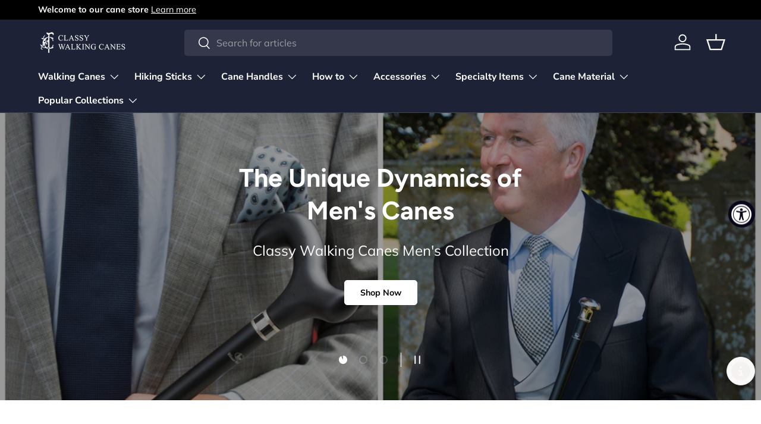

--- FILE ---
content_type: text/html; charset=utf-8
request_url: https://www.walking-canes.net/
body_size: 63327
content:
<!DOCTYPE html>
<html class="no-js" lang="en" dir="ltr">
  <head>        
    <script
      src="//d1liekpayvooaz.cloudfront.net/apps/customizery/customizery.js?shop=walkingcanesnet.myshopify.com"
    ></script><meta charset="utf-8">
<meta name="viewport" content="width=device-width,initial-scale=1">
<title>Classy Walking Canes for All - Shop Elegant Walking Canes</title><link rel="canonical" href="https://www.walking-canes.net/"><link rel="icon" href="//www.walking-canes.net/cdn/shop/files/favicon_png_format_76x76_9cadd6a1-fc29-4eba-bb8d-b1e726d25c4c.png?crop=center&height=48&v=1767967422&width=48" type="image/png">
  <link rel="apple-touch-icon" href="//www.walking-canes.net/cdn/shop/files/favicon_png_format_76x76_9cadd6a1-fc29-4eba-bb8d-b1e726d25c4c.png?crop=center&height=180&v=1767967422&width=180"><meta name="description" content="Discover a world of elegance with our selection of men&#39;s and women&#39;s canes, meticulously designed to provide both support and sophistication. Whether you&#39;re seeking a classic wooden cane or a modern, lightweight option, we have the ideal walking companion for you. Call us 1-888-928-1774. Where Fashion Meets Function!"><meta property="og:site_name" content="Classy Walking Canes">
<meta property="og:url" content="https://www.walking-canes.net/">
<meta property="og:title" content="Classy Walking Canes for All - Shop Elegant Walking Canes">
<meta property="og:type" content="website">
<meta property="og:description" content="Discover a world of elegance with our selection of men&#39;s and women&#39;s canes, meticulously designed to provide both support and sophistication. Whether you&#39;re seeking a classic wooden cane or a modern, lightweight option, we have the ideal walking companion for you. Call us 1-888-928-1774. Where Fashion Meets Function!"><meta name="twitter:site" content="@https://x.com/WalkingCanesNet"><meta name="twitter:card" content="summary_large_image">
<meta name="twitter:title" content="Classy Walking Canes for All - Shop Elegant Walking Canes">
<meta name="twitter:description" content="Discover a world of elegance with our selection of men&#39;s and women&#39;s canes, meticulously designed to provide both support and sophistication. Whether you&#39;re seeking a classic wooden cane or a modern, lightweight option, we have the ideal walking companion for you. Call us 1-888-928-1774. Where Fashion Meets Function!">
<link rel="preload" href="//www.walking-canes.net/cdn/shop/t/6/assets/main.css?v=5411133232613749811758812601" as="style"><style data-shopify>
@font-face {
  font-family: Muli;
  font-weight: 400;
  font-style: normal;
  font-display: swap;
  src: url("//www.walking-canes.net/cdn/fonts/muli/muli_n4.e949947cfff05efcc994b2e2db40359a04fa9a92.woff2") format("woff2"),
       url("//www.walking-canes.net/cdn/fonts/muli/muli_n4.35355e4a0c27c9bc94d9af3f9bcb586d8229277a.woff") format("woff");
}
@font-face {
  font-family: Muli;
  font-weight: 700;
  font-style: normal;
  font-display: swap;
  src: url("//www.walking-canes.net/cdn/fonts/muli/muli_n7.c8c44d0404947d89610714223e630c4cbe005587.woff2") format("woff2"),
       url("//www.walking-canes.net/cdn/fonts/muli/muli_n7.4cbcffea6175d46b4d67e9408244a5b38c2ac568.woff") format("woff");
}
@font-face {
  font-family: Muli;
  font-weight: 400;
  font-style: italic;
  font-display: swap;
  src: url("//www.walking-canes.net/cdn/fonts/muli/muli_i4.c0a1ea800bab5884ab82e4eb25a6bd25121bd08c.woff2") format("woff2"),
       url("//www.walking-canes.net/cdn/fonts/muli/muli_i4.a6c39b1b31d876de7f99b3646461aa87120de6ed.woff") format("woff");
}
@font-face {
  font-family: Muli;
  font-weight: 700;
  font-style: italic;
  font-display: swap;
  src: url("//www.walking-canes.net/cdn/fonts/muli/muli_i7.34eedbf231efa20bd065d55f6f71485730632c7b.woff2") format("woff2"),
       url("//www.walking-canes.net/cdn/fonts/muli/muli_i7.2b4df846821493e68344d0b0212997d071bf38b7.woff") format("woff");
}
@font-face {
  font-family: Figtree;
  font-weight: 700;
  font-style: normal;
  font-display: swap;
  src: url("//www.walking-canes.net/cdn/fonts/figtree/figtree_n7.2fd9bfe01586148e644724096c9d75e8c7a90e55.woff2") format("woff2"),
       url("//www.walking-canes.net/cdn/fonts/figtree/figtree_n7.ea05de92d862f9594794ab281c4c3a67501ef5fc.woff") format("woff");
}
@font-face {
  font-family: "Nunito Sans";
  font-weight: 700;
  font-style: normal;
  font-display: swap;
  src: url("//www.walking-canes.net/cdn/fonts/nunito_sans/nunitosans_n7.25d963ed46da26098ebeab731e90d8802d989fa5.woff2") format("woff2"),
       url("//www.walking-canes.net/cdn/fonts/nunito_sans/nunitosans_n7.d32e3219b3d2ec82285d3027bd673efc61a996c8.woff") format("woff");
}
:root {
        --bg-color: 255 255 255 / 1.0;
        --bg-color-og: 255 255 255 / 1.0;
        --heading-color: 9 3 2;
        --text-color: 9 3 2;
        --text-color-og: 9 3 2;
        --scrollbar-color: 9 3 2;
        --link-color: 9 3 2;
        --link-color-og: 9 3 2;
        --star-color: 103 170 249;--swatch-border-color-default: 206 205 204;
          --swatch-border-color-active: 132 129 129;
          --swatch-card-size: 24px;
          --swatch-variant-picker-size: 64px;--color-scheme-1-bg: 242 242 242 / 1.0;
        --color-scheme-1-grad: ;
        --color-scheme-1-heading: 9 3 2;
        --color-scheme-1-text: 9 3 2;
        --color-scheme-1-btn-bg: 9 3 2;
        --color-scheme-1-btn-text: 255 255 255;
        --color-scheme-1-btn-bg-hover: 54 48 47;--color-scheme-2-bg: 52 56 74 / 1.0;
        --color-scheme-2-grad: ;
        --color-scheme-2-heading: 255 255 255;
        --color-scheme-2-text: 255 255 255;
        --color-scheme-2-btn-bg: 255 255 255;
        --color-scheme-2-btn-text: 9 3 2;
        --color-scheme-2-btn-bg-hover: 226 225 225;--color-scheme-3-bg: 250 200 205 / 1.0;
        --color-scheme-3-grad: ;
        --color-scheme-3-heading: 9 3 2;
        --color-scheme-3-text: 9 3 2;
        --color-scheme-3-btn-bg: 9 3 2;
        --color-scheme-3-btn-text: 255 255 255;
        --color-scheme-3-btn-bg-hover: 54 48 47;

        --drawer-bg-color: 255 255 255 / 1.0;
        --drawer-text-color: 9 3 2;

        --panel-bg-color: 242 242 242 / 1.0;
        --panel-heading-color: 9 3 2;
        --panel-text-color: 9 3 2;

        --in-stock-text-color: 44 126 63;
        --low-stock-text-color: 210 134 26;
        --very-low-stock-text-color: 180 12 28;
        --no-stock-text-color: 119 119 119;
        --no-stock-backordered-text-color: 119 119 119;

        --error-bg-color: 252 237 238;
        --error-text-color: 180 12 28;
        --success-bg-color: 232 246 234;
        --success-text-color: 44 126 63;
        --info-bg-color: 228 237 250;
        --info-text-color: 26 102 210;

        --heading-font-family: Figtree, sans-serif;
        --heading-font-style: normal;
        --heading-font-weight: 700;
        --heading-scale-start: 6;

        --navigation-font-family: "Nunito Sans", sans-serif;
        --navigation-font-style: normal;
        --navigation-font-weight: 700;--heading-text-transform: none;
--subheading-text-transform: none;
        --body-font-family: Muli, sans-serif;
        --body-font-style: normal;
        --body-font-weight: 400;
        --body-font-size: 16;

        --section-gap: 64;
        --heading-gap: calc(8 * var(--space-unit));--grid-column-gap: 20px;--btn-bg-color: 9 3 2;
        --btn-bg-hover-color: 54 48 47;
        --btn-text-color: 255 255 255;
        --btn-bg-color-og: 9 3 2;
        --btn-text-color-og: 255 255 255;
        --btn-alt-bg-color: 52 56 74;
        --btn-alt-bg-alpha: 1.0;
        --btn-alt-text-color: 255 255 255;
        --btn-border-width: 1px;
        --btn-padding-y: 12px;

        
        --btn-border-radius: 5px;
        

        --btn-lg-border-radius: 50%;
        --btn-icon-border-radius: 50%;
        --input-with-btn-inner-radius: var(--btn-border-radius);

        --input-bg-color: 255 255 255 / 1.0;
        --input-text-color: 9 3 2;
        --input-border-width: 1px;
        --input-border-radius: 4px;
        --textarea-border-radius: 4px;
        --input-border-radius: 5px;
        --input-bg-color-diff-3: #f7f7f7;
        --input-bg-color-diff-6: #f0f0f0;

        --modal-border-radius: 4px;
        --modal-overlay-color: 0 0 0;
        --modal-overlay-opacity: 0.4;
        --drawer-border-radius: 4px;
        --overlay-border-radius: 4px;--custom-label-bg-color: 35 2 46;
        --custom-label-text-color: 255 255 255;--sale-label-bg-color: 247 23 53;
        --sale-label-text-color: 255 255 255;--sold-out-label-bg-color: 73 93 99;
        --sold-out-label-text-color: 255 255 255;--new-label-bg-color: 250 200 205;
        --new-label-text-color: 9 3 2;--preorder-label-bg-color: 103 170 249;
        --preorder-label-text-color: 255 255 255;

        --page-width: 1200px;
        --gutter-sm: 20px;
        --gutter-md: 32px;
        --gutter-lg: 64px;

        --payment-terms-bg-color: #ffffff;

        --coll-card-bg-color: #f7f7f7;
        --coll-card-border-color: rgba(0,0,0,0);
          
            --aos-animate-duration: 0.6s;
          

          
            --aos-min-width: 0;
          
        

        --reading-width: 48em;
      }

      @media (max-width: 769px) {
        :root {
          --reading-width: 36em;
        }
      }</style>

    <link rel="stylesheet" href="//www.walking-canes.net/cdn/shop/t/6/assets/main.css?v=5411133232613749811758812601">
    <script src="//www.walking-canes.net/cdn/shop/t/6/assets/main.js?v=15196979400931759961711114112" defer="defer"></script><link
        rel="preload"
        href="//www.walking-canes.net/cdn/fonts/muli/muli_n4.e949947cfff05efcc994b2e2db40359a04fa9a92.woff2"
        as="font"
        type="font/woff2"
        crossorigin
        fetchpriority="high"
      ><link
        rel="preload"
        href="//www.walking-canes.net/cdn/fonts/figtree/figtree_n7.2fd9bfe01586148e644724096c9d75e8c7a90e55.woff2"
        as="font"
        type="font/woff2"
        crossorigin
        fetchpriority="high"
      ><script>window.performance && window.performance.mark && window.performance.mark('shopify.content_for_header.start');</script><meta name="google-site-verification" content="KrnOi1OIPs5ab9tNk_xex-LjyB6ys7cNoA0nycvuE0A">
<meta name="google-site-verification" content="cJTu_rJ9D7W87E-eTQiGbQPQZBTKcWX4qfdkt_1vR7I">
<meta name="facebook-domain-verification" content="km2ob8k1a98yrrtt9gg3fo8s8q6q95">
<meta id="shopify-digital-wallet" name="shopify-digital-wallet" content="/1805353025/digital_wallets/dialog">
<meta name="shopify-checkout-api-token" content="0390e360cc45add045ef77ade5e701fa">
<meta id="in-context-paypal-metadata" data-shop-id="1805353025" data-venmo-supported="false" data-environment="production" data-locale="en_US" data-paypal-v4="true" data-currency="USD">
<script async="async" src="/checkouts/internal/preloads.js?locale=en-US"></script>
<link rel="preconnect" href="https://shop.app" crossorigin="anonymous">
<script async="async" src="https://shop.app/checkouts/internal/preloads.js?locale=en-US&shop_id=1805353025" crossorigin="anonymous"></script>
<script id="apple-pay-shop-capabilities" type="application/json">{"shopId":1805353025,"countryCode":"US","currencyCode":"USD","merchantCapabilities":["supports3DS"],"merchantId":"gid:\/\/shopify\/Shop\/1805353025","merchantName":"Classy Walking Canes","requiredBillingContactFields":["postalAddress","email","phone"],"requiredShippingContactFields":["postalAddress","email","phone"],"shippingType":"shipping","supportedNetworks":["visa","masterCard","amex","discover","elo","jcb"],"total":{"type":"pending","label":"Classy Walking Canes","amount":"1.00"},"shopifyPaymentsEnabled":true,"supportsSubscriptions":true}</script>
<script id="shopify-features" type="application/json">{"accessToken":"0390e360cc45add045ef77ade5e701fa","betas":["rich-media-storefront-analytics"],"domain":"www.walking-canes.net","predictiveSearch":true,"shopId":1805353025,"locale":"en"}</script>
<script>var Shopify = Shopify || {};
Shopify.shop = "walkingcanesnet.myshopify.com";
Shopify.locale = "en";
Shopify.currency = {"active":"USD","rate":"1.0"};
Shopify.country = "US";
Shopify.theme = {"name":"Enterprise","id":167073939763,"schema_name":"Enterprise","schema_version":"1.4.2","theme_store_id":1657,"role":"main"};
Shopify.theme.handle = "null";
Shopify.theme.style = {"id":null,"handle":null};
Shopify.cdnHost = "www.walking-canes.net/cdn";
Shopify.routes = Shopify.routes || {};
Shopify.routes.root = "/";</script>
<script type="module">!function(o){(o.Shopify=o.Shopify||{}).modules=!0}(window);</script>
<script>!function(o){function n(){var o=[];function n(){o.push(Array.prototype.slice.apply(arguments))}return n.q=o,n}var t=o.Shopify=o.Shopify||{};t.loadFeatures=n(),t.autoloadFeatures=n()}(window);</script>
<script>
  window.ShopifyPay = window.ShopifyPay || {};
  window.ShopifyPay.apiHost = "shop.app\/pay";
  window.ShopifyPay.redirectState = null;
</script>
<script id="shop-js-analytics" type="application/json">{"pageType":"index"}</script>
<script defer="defer" async type="module" src="//www.walking-canes.net/cdn/shopifycloud/shop-js/modules/v2/client.init-shop-cart-sync_BN7fPSNr.en.esm.js"></script>
<script defer="defer" async type="module" src="//www.walking-canes.net/cdn/shopifycloud/shop-js/modules/v2/chunk.common_Cbph3Kss.esm.js"></script>
<script defer="defer" async type="module" src="//www.walking-canes.net/cdn/shopifycloud/shop-js/modules/v2/chunk.modal_DKumMAJ1.esm.js"></script>
<script type="module">
  await import("//www.walking-canes.net/cdn/shopifycloud/shop-js/modules/v2/client.init-shop-cart-sync_BN7fPSNr.en.esm.js");
await import("//www.walking-canes.net/cdn/shopifycloud/shop-js/modules/v2/chunk.common_Cbph3Kss.esm.js");
await import("//www.walking-canes.net/cdn/shopifycloud/shop-js/modules/v2/chunk.modal_DKumMAJ1.esm.js");

  window.Shopify.SignInWithShop?.initShopCartSync?.({"fedCMEnabled":true,"windoidEnabled":true});

</script>
<script>
  window.Shopify = window.Shopify || {};
  if (!window.Shopify.featureAssets) window.Shopify.featureAssets = {};
  window.Shopify.featureAssets['shop-js'] = {"shop-cart-sync":["modules/v2/client.shop-cart-sync_CJVUk8Jm.en.esm.js","modules/v2/chunk.common_Cbph3Kss.esm.js","modules/v2/chunk.modal_DKumMAJ1.esm.js"],"init-fed-cm":["modules/v2/client.init-fed-cm_7Fvt41F4.en.esm.js","modules/v2/chunk.common_Cbph3Kss.esm.js","modules/v2/chunk.modal_DKumMAJ1.esm.js"],"init-shop-email-lookup-coordinator":["modules/v2/client.init-shop-email-lookup-coordinator_Cc088_bR.en.esm.js","modules/v2/chunk.common_Cbph3Kss.esm.js","modules/v2/chunk.modal_DKumMAJ1.esm.js"],"init-windoid":["modules/v2/client.init-windoid_hPopwJRj.en.esm.js","modules/v2/chunk.common_Cbph3Kss.esm.js","modules/v2/chunk.modal_DKumMAJ1.esm.js"],"shop-button":["modules/v2/client.shop-button_B0jaPSNF.en.esm.js","modules/v2/chunk.common_Cbph3Kss.esm.js","modules/v2/chunk.modal_DKumMAJ1.esm.js"],"shop-cash-offers":["modules/v2/client.shop-cash-offers_DPIskqss.en.esm.js","modules/v2/chunk.common_Cbph3Kss.esm.js","modules/v2/chunk.modal_DKumMAJ1.esm.js"],"shop-toast-manager":["modules/v2/client.shop-toast-manager_CK7RT69O.en.esm.js","modules/v2/chunk.common_Cbph3Kss.esm.js","modules/v2/chunk.modal_DKumMAJ1.esm.js"],"init-shop-cart-sync":["modules/v2/client.init-shop-cart-sync_BN7fPSNr.en.esm.js","modules/v2/chunk.common_Cbph3Kss.esm.js","modules/v2/chunk.modal_DKumMAJ1.esm.js"],"init-customer-accounts-sign-up":["modules/v2/client.init-customer-accounts-sign-up_CfPf4CXf.en.esm.js","modules/v2/client.shop-login-button_DeIztwXF.en.esm.js","modules/v2/chunk.common_Cbph3Kss.esm.js","modules/v2/chunk.modal_DKumMAJ1.esm.js"],"pay-button":["modules/v2/client.pay-button_CgIwFSYN.en.esm.js","modules/v2/chunk.common_Cbph3Kss.esm.js","modules/v2/chunk.modal_DKumMAJ1.esm.js"],"init-customer-accounts":["modules/v2/client.init-customer-accounts_DQ3x16JI.en.esm.js","modules/v2/client.shop-login-button_DeIztwXF.en.esm.js","modules/v2/chunk.common_Cbph3Kss.esm.js","modules/v2/chunk.modal_DKumMAJ1.esm.js"],"avatar":["modules/v2/client.avatar_BTnouDA3.en.esm.js"],"init-shop-for-new-customer-accounts":["modules/v2/client.init-shop-for-new-customer-accounts_CsZy_esa.en.esm.js","modules/v2/client.shop-login-button_DeIztwXF.en.esm.js","modules/v2/chunk.common_Cbph3Kss.esm.js","modules/v2/chunk.modal_DKumMAJ1.esm.js"],"shop-follow-button":["modules/v2/client.shop-follow-button_BRMJjgGd.en.esm.js","modules/v2/chunk.common_Cbph3Kss.esm.js","modules/v2/chunk.modal_DKumMAJ1.esm.js"],"checkout-modal":["modules/v2/client.checkout-modal_B9Drz_yf.en.esm.js","modules/v2/chunk.common_Cbph3Kss.esm.js","modules/v2/chunk.modal_DKumMAJ1.esm.js"],"shop-login-button":["modules/v2/client.shop-login-button_DeIztwXF.en.esm.js","modules/v2/chunk.common_Cbph3Kss.esm.js","modules/v2/chunk.modal_DKumMAJ1.esm.js"],"lead-capture":["modules/v2/client.lead-capture_DXYzFM3R.en.esm.js","modules/v2/chunk.common_Cbph3Kss.esm.js","modules/v2/chunk.modal_DKumMAJ1.esm.js"],"shop-login":["modules/v2/client.shop-login_CA5pJqmO.en.esm.js","modules/v2/chunk.common_Cbph3Kss.esm.js","modules/v2/chunk.modal_DKumMAJ1.esm.js"],"payment-terms":["modules/v2/client.payment-terms_BxzfvcZJ.en.esm.js","modules/v2/chunk.common_Cbph3Kss.esm.js","modules/v2/chunk.modal_DKumMAJ1.esm.js"]};
</script>
<script>(function() {
  var isLoaded = false;
  function asyncLoad() {
    if (isLoaded) return;
    isLoaded = true;
    var urls = ["\/\/d1liekpayvooaz.cloudfront.net\/apps\/customizery\/customizery.js?shop=walkingcanesnet.myshopify.com","https:\/\/popup.tible.tech\/app\/shop\/walkingcanesnet\/popup.js?v=20250522051506\u0026shop=walkingcanesnet.myshopify.com"];
    for (var i = 0; i < urls.length; i++) {
      var s = document.createElement('script');
      s.type = 'text/javascript';
      s.async = true;
      s.src = urls[i];
      var x = document.getElementsByTagName('script')[0];
      x.parentNode.insertBefore(s, x);
    }
  };
  if(window.attachEvent) {
    window.attachEvent('onload', asyncLoad);
  } else {
    window.addEventListener('load', asyncLoad, false);
  }
})();</script>
<script id="__st">var __st={"a":1805353025,"offset":-18000,"reqid":"2d35df4a-045a-4821-95f8-b3335bef7d8f-1769744917","pageurl":"www.walking-canes.net\/","u":"094dd5405a91","p":"home"};</script>
<script>window.ShopifyPaypalV4VisibilityTracking = true;</script>
<script id="captcha-bootstrap">!function(){'use strict';const t='contact',e='account',n='new_comment',o=[[t,t],['blogs',n],['comments',n],[t,'customer']],c=[[e,'customer_login'],[e,'guest_login'],[e,'recover_customer_password'],[e,'create_customer']],r=t=>t.map((([t,e])=>`form[action*='/${t}']:not([data-nocaptcha='true']) input[name='form_type'][value='${e}']`)).join(','),a=t=>()=>t?[...document.querySelectorAll(t)].map((t=>t.form)):[];function s(){const t=[...o],e=r(t);return a(e)}const i='password',u='form_key',d=['recaptcha-v3-token','g-recaptcha-response','h-captcha-response',i],f=()=>{try{return window.sessionStorage}catch{return}},m='__shopify_v',_=t=>t.elements[u];function p(t,e,n=!1){try{const o=window.sessionStorage,c=JSON.parse(o.getItem(e)),{data:r}=function(t){const{data:e,action:n}=t;return t[m]||n?{data:e,action:n}:{data:t,action:n}}(c);for(const[e,n]of Object.entries(r))t.elements[e]&&(t.elements[e].value=n);n&&o.removeItem(e)}catch(o){console.error('form repopulation failed',{error:o})}}const l='form_type',E='cptcha';function T(t){t.dataset[E]=!0}const w=window,h=w.document,L='Shopify',v='ce_forms',y='captcha';let A=!1;((t,e)=>{const n=(g='f06e6c50-85a8-45c8-87d0-21a2b65856fe',I='https://cdn.shopify.com/shopifycloud/storefront-forms-hcaptcha/ce_storefront_forms_captcha_hcaptcha.v1.5.2.iife.js',D={infoText:'Protected by hCaptcha',privacyText:'Privacy',termsText:'Terms'},(t,e,n)=>{const o=w[L][v],c=o.bindForm;if(c)return c(t,g,e,D).then(n);var r;o.q.push([[t,g,e,D],n]),r=I,A||(h.body.append(Object.assign(h.createElement('script'),{id:'captcha-provider',async:!0,src:r})),A=!0)});var g,I,D;w[L]=w[L]||{},w[L][v]=w[L][v]||{},w[L][v].q=[],w[L][y]=w[L][y]||{},w[L][y].protect=function(t,e){n(t,void 0,e),T(t)},Object.freeze(w[L][y]),function(t,e,n,w,h,L){const[v,y,A,g]=function(t,e,n){const i=e?o:[],u=t?c:[],d=[...i,...u],f=r(d),m=r(i),_=r(d.filter((([t,e])=>n.includes(e))));return[a(f),a(m),a(_),s()]}(w,h,L),I=t=>{const e=t.target;return e instanceof HTMLFormElement?e:e&&e.form},D=t=>v().includes(t);t.addEventListener('submit',(t=>{const e=I(t);if(!e)return;const n=D(e)&&!e.dataset.hcaptchaBound&&!e.dataset.recaptchaBound,o=_(e),c=g().includes(e)&&(!o||!o.value);(n||c)&&t.preventDefault(),c&&!n&&(function(t){try{if(!f())return;!function(t){const e=f();if(!e)return;const n=_(t);if(!n)return;const o=n.value;o&&e.removeItem(o)}(t);const e=Array.from(Array(32),(()=>Math.random().toString(36)[2])).join('');!function(t,e){_(t)||t.append(Object.assign(document.createElement('input'),{type:'hidden',name:u})),t.elements[u].value=e}(t,e),function(t,e){const n=f();if(!n)return;const o=[...t.querySelectorAll(`input[type='${i}']`)].map((({name:t})=>t)),c=[...d,...o],r={};for(const[a,s]of new FormData(t).entries())c.includes(a)||(r[a]=s);n.setItem(e,JSON.stringify({[m]:1,action:t.action,data:r}))}(t,e)}catch(e){console.error('failed to persist form',e)}}(e),e.submit())}));const S=(t,e)=>{t&&!t.dataset[E]&&(n(t,e.some((e=>e===t))),T(t))};for(const o of['focusin','change'])t.addEventListener(o,(t=>{const e=I(t);D(e)&&S(e,y())}));const B=e.get('form_key'),M=e.get(l),P=B&&M;t.addEventListener('DOMContentLoaded',(()=>{const t=y();if(P)for(const e of t)e.elements[l].value===M&&p(e,B);[...new Set([...A(),...v().filter((t=>'true'===t.dataset.shopifyCaptcha))])].forEach((e=>S(e,t)))}))}(h,new URLSearchParams(w.location.search),n,t,e,['guest_login'])})(!0,!0)}();</script>
<script integrity="sha256-4kQ18oKyAcykRKYeNunJcIwy7WH5gtpwJnB7kiuLZ1E=" data-source-attribution="shopify.loadfeatures" defer="defer" src="//www.walking-canes.net/cdn/shopifycloud/storefront/assets/storefront/load_feature-a0a9edcb.js" crossorigin="anonymous"></script>
<script crossorigin="anonymous" defer="defer" src="//www.walking-canes.net/cdn/shopifycloud/storefront/assets/shopify_pay/storefront-65b4c6d7.js?v=20250812"></script>
<script data-source-attribution="shopify.dynamic_checkout.dynamic.init">var Shopify=Shopify||{};Shopify.PaymentButton=Shopify.PaymentButton||{isStorefrontPortableWallets:!0,init:function(){window.Shopify.PaymentButton.init=function(){};var t=document.createElement("script");t.src="https://www.walking-canes.net/cdn/shopifycloud/portable-wallets/latest/portable-wallets.en.js",t.type="module",document.head.appendChild(t)}};
</script>
<script data-source-attribution="shopify.dynamic_checkout.buyer_consent">
  function portableWalletsHideBuyerConsent(e){var t=document.getElementById("shopify-buyer-consent"),n=document.getElementById("shopify-subscription-policy-button");t&&n&&(t.classList.add("hidden"),t.setAttribute("aria-hidden","true"),n.removeEventListener("click",e))}function portableWalletsShowBuyerConsent(e){var t=document.getElementById("shopify-buyer-consent"),n=document.getElementById("shopify-subscription-policy-button");t&&n&&(t.classList.remove("hidden"),t.removeAttribute("aria-hidden"),n.addEventListener("click",e))}window.Shopify?.PaymentButton&&(window.Shopify.PaymentButton.hideBuyerConsent=portableWalletsHideBuyerConsent,window.Shopify.PaymentButton.showBuyerConsent=portableWalletsShowBuyerConsent);
</script>
<script data-source-attribution="shopify.dynamic_checkout.cart.bootstrap">document.addEventListener("DOMContentLoaded",(function(){function t(){return document.querySelector("shopify-accelerated-checkout-cart, shopify-accelerated-checkout")}if(t())Shopify.PaymentButton.init();else{new MutationObserver((function(e,n){t()&&(Shopify.PaymentButton.init(),n.disconnect())})).observe(document.body,{childList:!0,subtree:!0})}}));
</script>
<link id="shopify-accelerated-checkout-styles" rel="stylesheet" media="screen" href="https://www.walking-canes.net/cdn/shopifycloud/portable-wallets/latest/accelerated-checkout-backwards-compat.css" crossorigin="anonymous">
<style id="shopify-accelerated-checkout-cart">
        #shopify-buyer-consent {
  margin-top: 1em;
  display: inline-block;
  width: 100%;
}

#shopify-buyer-consent.hidden {
  display: none;
}

#shopify-subscription-policy-button {
  background: none;
  border: none;
  padding: 0;
  text-decoration: underline;
  font-size: inherit;
  cursor: pointer;
}

#shopify-subscription-policy-button::before {
  box-shadow: none;
}

      </style>
<script id="sections-script" data-sections="header,footer" defer="defer" src="//www.walking-canes.net/cdn/shop/t/6/compiled_assets/scripts.js?v=6015"></script>
<script>window.performance && window.performance.mark && window.performance.mark('shopify.content_for_header.end');</script>
<script src="//www.walking-canes.net/cdn/shop/t/6/assets/blur-messages.js?v=98620774460636405321711114111" defer="defer"></script>
      <script src="//www.walking-canes.net/cdn/shop/t/6/assets/animate-on-scroll.js?v=15249566486942820451711114111" defer="defer"></script>
      <link rel="stylesheet" href="//www.walking-canes.net/cdn/shop/t/6/assets/animate-on-scroll.css?v=116194678796051782541711114111">
    

    <script>
      document.documentElement.className = document.documentElement.className.replace('no-js', 'js');
    </script><!-- CC Custom Head Start --><!-- CC Custom Head End --><meta name="google-site-verification" content="3wwskhxrEagdpfymVq5z9btxPgG4kYyVg0qvxTrtFhc">
    <meta name="google-site-verification" content="3aw6N7biDO3AO7x_6Vdgjoz1jCNet2_XTFyF3SD_yoU">
    <!-- Global site tag (gtag.js) - Google Analytics -->
    <script async src="https://www.googletagmanager.com/gtag/js?id=G-K78SZK8Q40"></script>
    <script>
      window.dataLayer = window.dataLayer || [];
      function gtag(){dataLayer.push(arguments);}
      gtag('js', new Date());

      gtag('config', 'G-K78SZK8Q40');
    </script>

  <!-- BEGIN app block: shopify://apps/seo-manager-venntov/blocks/seomanager/c54c366f-d4bb-4d52-8d2f-dd61ce8e7e12 --><!-- BEGIN app snippet: SEOManager4 -->
<meta name='seomanager' content='4.0.5' /> 


<script>
	function sm_htmldecode(str) {
		var txt = document.createElement('textarea');
		txt.innerHTML = str;
		return txt.value;
	}

	var venntov_title = sm_htmldecode("Classy Walking Canes and Sticks for Men and Ladies");
	var venntov_description = sm_htmldecode("Classy Canes is family owned and we have been online for 20 years. Classy Walking Canes and Sticks for Men and Ladies are imported from around the world.");
	
	if (venntov_title != '') {
		document.title = venntov_title;	
	}
	else {
		document.title = "Classy Walking Canes for All - Shop Elegant Walking Canes";	
	}

	if (document.querySelector('meta[name="description"]') == null) {
		var venntov_desc = document.createElement('meta');
		venntov_desc.name = "description";
		venntov_desc.content = venntov_description;
		var venntov_head = document.head;
		venntov_head.appendChild(venntov_desc);
	} else {
		document.querySelector('meta[name="description"]').setAttribute("content", venntov_description);
	}
</script>

<script>
	var venntov_robotVals = "index, follow, max-image-preview:large, max-snippet:-1, max-video-preview:-1";
	if (venntov_robotVals !== "") {
		document.querySelectorAll("[name='robots']").forEach(e => e.remove());
		var venntov_robotMeta = document.createElement('meta');
		venntov_robotMeta.name = "robots";
		venntov_robotMeta.content = venntov_robotVals;
		var venntov_head = document.head;
		venntov_head.appendChild(venntov_robotMeta);
	}
</script>

<script>
	var venntov_googleVals = "";
	if (venntov_googleVals !== "") {
		document.querySelectorAll("[name='google']").forEach(e => e.remove());
		var venntov_googleMeta = document.createElement('meta');
		venntov_googleMeta.name = "google";
		venntov_googleMeta.content = venntov_googleVals;
		var venntov_head = document.head;
		venntov_head.appendChild(venntov_googleMeta);
	}
	</script>
	<!-- JSON-LD support -->
			<script type="application/ld+json">
			{
				"@context": "http://schema.org",
				"@type": "Organization",
				"name": "The Siceloff Companies, Inc.",
				"url": "https://www.walking-canes.net","logo": "https://customers.seomanager.com/knowledgegraph/logo/walkingcanesnet_myshopify_com_logo.jpg"
						,"image": "https://customers.seomanager.com/knowledgegraph/logo/walkingcanesnet_myshopify_com_logo.jpg","contactPoint": [{ 
						"@type": "ContactPoint",
						"telephone": "888-928-1774",
						"contactType": "customer service" 
					},{ 
						"@type": "ContactPoint",
						"telephone": "888-928-1774",
						"contactType": "technical support"
					},{ 
						"@type": "ContactPoint",
						"telephone": "888-928-1774",
						"contactType": "sales"
					}],"sameAs": ["https://www.facebook.com/walkingcanes.net", "https://twitter.com/WalkingCanesNet", "https://www.instagram.com/walkingcanes/", "https://www.pinterest.com/walkingcanes", "https://www.youtube.com/c/Walking-canesNet/featured", "The Siceloff Companies, Inc.", "The Siceloff Companies, Inc.", "The Siceloff Companies, Inc."]}
			</script>
			<script type="application/ld+json">
			{
				"@context": "https://schema.org",
				"@type": "Store",
				"name": "Classy Walking Canes",
				"url": "https://www.walking-canes.net",
				"description": "Discover a world of elegance with our selection of men's and women's canes, meticulously designed to provide both support and sophistication. Whether you're seeking a classic wooden cane or a modern, lightweight option, we have the ideal walking companion for you. Call us 1-888-928-1774. Where Fashion Meets Function!"
,"image": "https://customers.seomanager.com/knowledgegraph/logo/walkingcanesnet_myshopify_com_logo.jpg","brand": {
						"@type": "Brand",
						"name": "Classy Walking Canes"
					},"priceRange": "$10-$150","geo": {
					"@type": "GeoCoordinates",
					"latitude": "28.7774249",
					"longitude": "-81.3736674"
				}
				,"address": {
					"@type": "PostalAddress",
					"streetAddress": "1385 Tadsworth Terrace",
					"addressLocality": "Lake Mary",
					"addressRegion": "FL",
					"postalCode": "32746-5333",
					"addressCountry": "US"
				}
			}
			</script>
			<script type="application/ld+json">
			{
				"@context": "https://schema.org",
				"@type": "WebSite",
				"name": "The Siceloff Companies, Inc.",
				"url": "www.walking-canes.net",
				"potentialAction": {
					"@type": "SearchAction",
					"target": {
						"@type": "EntryPoint",
						"urlTemplate": "https://www.walking-canes.net/search?q={search_term_string}"
					},
					"query-input": "required name=search_term_string"
				}
			}
			</script>

<!-- 524F4D20383A3331 --><!-- END app snippet -->

<!-- END app block --><!-- BEGIN app block: shopify://apps/tnc-terms-checkbox/blocks/app-embed/2b45c8fb-5ee2-4392-8a72-b663da1d38ad -->
<script async src="https://app.tncapp.com/get_script/?shop_url=walkingcanesnet.myshopify.com"></script>


<!-- END app block --><!-- BEGIN app block: shopify://apps/magical-vacations/blocks/magical-vacation-mode/0e1e5a21-6730-48a6-a159-50aec253b0fd --><style>
  :root {
    --mav-font-family: "system_ui"
    , -apple-system, 'Segoe UI', Roboto, 'Helvetica Neue', 'Noto Sans', 'Liberation Sans', Arial, sans-serif, 'Apple Color Emoji', 'Segoe UI Emoji', 'Segoe UI Symbol', 'Noto Color Emoji';
    --mav-font-style: normal;
    --mav-font-weight: 400;
    --mav-font-size-100: 14px;
    --mav-border-radius-1: 4px;
    --mav-border-radius-image: 4px;
    --mav-button-padding-x: 16px;
    --mav-button-padding-y: 7px;
    --mav-color-text: #1f2124;
    --mav-color-bg: #ffffff;
    --mav-color-bg-hover: #f1f2f4;
    --mav-color-bg-input: #ffffff;
    --mav-color-border-strong: #aeb4b9;
    --mav-color-bg-primary: #007a5c;
    --mav-color-bg-primary-hover: #125443;
    --mav-color-border-primary: #007a5c;
    --mav-color-text-on-color: #ffffff;
    --mav-color-text-interactive: #2463bc;
    --mav-color-text-interactive-hover: #144995;
    --mav-color-text-subdued: #6d7175;
    --mav-color-border-critical: ;
    --mav-color-bg-critical-subdued: ;
    --mav-color-text-critical: rgba(197, 40, 12, 1);
  }
</style><magical-vacation-mode data-id="AWEdISkRQd21qa05ZZ__7457738957953183798">
    <script type="application/json" id="scriptData">
      {
        "shop": "https://www.walking-canes.net",
        "cart_url": "/cart",
        "rules" : [],
        "rules_order" : [{"id":"gid:\/\/shopify\/Metaobject\/10790797619","status":"draft"}],
        "message_dynamic_content" : {"shop_name" : "Classy Walking Canes\n","last_item_placeholder" : ""
        },
        "display_settings": {"banner":{"bannerPosition":"bottom_left"}},
        "display_text": {"banner":{"email_address_label":"Email Address","email_address_placeholder":"Email address","email_submit":"Sign up","popup_dismiss":"Dismiss"},"inlineForm":{"email_address_label":"Email address","email_address_placeholder":"Email address","email_submit":"Sign up","popup_dismiss":"Dismiss"},"feedback":{"form_submitted":"Thank you"}},
        "email_form_banner": "\u003cform method=\"post\" action=\"\/contact#vacation-banner-form-body\" id=\"vacation-banner-form-body\" accept-charset=\"UTF-8\" class=\"vacation-banner-form-body\"\u003e\u003cinput type=\"hidden\" name=\"form_type\" value=\"customer\" \/\u003e\u003cinput type=\"hidden\" name=\"utf8\" value=\"✓\" \/\u003e\n    \u003cinput\n      type=\"email\"\n      required\n      class=\"required\"\n      name=\"contact[email]\"\n      placeholder=\"Email address\" \/\u003e\n    \u003cinput\n      type=\"hidden\"\n      name=\"contact[tags]\"\n      value=\"vacation-mode\" \/\u003e\n    \u003cinput\n      class=\"vacation-banner-button vacation-banner-button--submit\"\n      type=\"submit\"\n      value=\"Sign up\" \/\u003e\n  \u003c\/form\u003e\n",
        "email_form_inline": "\u003cform method=\"post\" action=\"\/contact#vacation-banner-form-body\" id=\"vacation-banner-form-body\" accept-charset=\"UTF-8\" class=\"vacation-banner-form-body\"\u003e\u003cinput type=\"hidden\" name=\"form_type\" value=\"customer\" \/\u003e\u003cinput type=\"hidden\" name=\"utf8\" value=\"✓\" \/\u003e\n    \u003cinput\n      type=\"email\"\n      required\n      class=\"required\"\n      name=\"contact[email]\"\n      placeholder=\"Email address\" \/\u003e\n    \u003cinput\n      type=\"hidden\"\n      name=\"contact[tags]\"\n      value=\"vacation-mode\" \/\u003e\n    \u003cinput\n      class=\"vacation-banner-button vacation-banner-button--submit\"\n      type=\"submit\"\n      value=\"Sign up\" \/\u003e\n  \u003c\/form\u003e\n",
        "locale": {
          "required": "Required",
          "required_prompt": "Please complete this required field."
        }
      }
    </script>
  
<script>
    (function () {
      function getCurrentCurrency() {
        return Shopify.currency.active;
      }

      window.currentCurrency = getCurrentCurrency();
    })();
  </script>
</magical-vacation-mode>

<!-- END app block --><script src="https://cdn.shopify.com/extensions/6c66d7d0-f631-46bf-8039-ad48ac607ad6/forms-2301/assets/shopify-forms-loader.js" type="text/javascript" defer="defer"></script>
<script src="https://cdn.shopify.com/extensions/019adb2a-7f76-7891-b209-6f9e8d4200ec/magical-vacation-mode-16/assets/magical-vacation-mode.js" type="text/javascript" defer="defer"></script>
<link href="https://cdn.shopify.com/extensions/019adb2a-7f76-7891-b209-6f9e8d4200ec/magical-vacation-mode-16/assets/magical-vacation-mode.css" rel="stylesheet" type="text/css" media="all">
<script src="https://cdn.shopify.com/extensions/019a0131-ca1b-7172-a6b1-2fadce39ca6e/accessibly-28/assets/acc-main.js" type="text/javascript" defer="defer"></script>
<link href="https://monorail-edge.shopifysvc.com" rel="dns-prefetch">
<script>(function(){if ("sendBeacon" in navigator && "performance" in window) {try {var session_token_from_headers = performance.getEntriesByType('navigation')[0].serverTiming.find(x => x.name == '_s').description;} catch {var session_token_from_headers = undefined;}var session_cookie_matches = document.cookie.match(/_shopify_s=([^;]*)/);var session_token_from_cookie = session_cookie_matches && session_cookie_matches.length === 2 ? session_cookie_matches[1] : "";var session_token = session_token_from_headers || session_token_from_cookie || "";function handle_abandonment_event(e) {var entries = performance.getEntries().filter(function(entry) {return /monorail-edge.shopifysvc.com/.test(entry.name);});if (!window.abandonment_tracked && entries.length === 0) {window.abandonment_tracked = true;var currentMs = Date.now();var navigation_start = performance.timing.navigationStart;var payload = {shop_id: 1805353025,url: window.location.href,navigation_start,duration: currentMs - navigation_start,session_token,page_type: "index"};window.navigator.sendBeacon("https://monorail-edge.shopifysvc.com/v1/produce", JSON.stringify({schema_id: "online_store_buyer_site_abandonment/1.1",payload: payload,metadata: {event_created_at_ms: currentMs,event_sent_at_ms: currentMs}}));}}window.addEventListener('pagehide', handle_abandonment_event);}}());</script>
<script id="web-pixels-manager-setup">(function e(e,d,r,n,o){if(void 0===o&&(o={}),!Boolean(null===(a=null===(i=window.Shopify)||void 0===i?void 0:i.analytics)||void 0===a?void 0:a.replayQueue)){var i,a;window.Shopify=window.Shopify||{};var t=window.Shopify;t.analytics=t.analytics||{};var s=t.analytics;s.replayQueue=[],s.publish=function(e,d,r){return s.replayQueue.push([e,d,r]),!0};try{self.performance.mark("wpm:start")}catch(e){}var l=function(){var e={modern:/Edge?\/(1{2}[4-9]|1[2-9]\d|[2-9]\d{2}|\d{4,})\.\d+(\.\d+|)|Firefox\/(1{2}[4-9]|1[2-9]\d|[2-9]\d{2}|\d{4,})\.\d+(\.\d+|)|Chrom(ium|e)\/(9{2}|\d{3,})\.\d+(\.\d+|)|(Maci|X1{2}).+ Version\/(15\.\d+|(1[6-9]|[2-9]\d|\d{3,})\.\d+)([,.]\d+|)( \(\w+\)|)( Mobile\/\w+|) Safari\/|Chrome.+OPR\/(9{2}|\d{3,})\.\d+\.\d+|(CPU[ +]OS|iPhone[ +]OS|CPU[ +]iPhone|CPU IPhone OS|CPU iPad OS)[ +]+(15[._]\d+|(1[6-9]|[2-9]\d|\d{3,})[._]\d+)([._]\d+|)|Android:?[ /-](13[3-9]|1[4-9]\d|[2-9]\d{2}|\d{4,})(\.\d+|)(\.\d+|)|Android.+Firefox\/(13[5-9]|1[4-9]\d|[2-9]\d{2}|\d{4,})\.\d+(\.\d+|)|Android.+Chrom(ium|e)\/(13[3-9]|1[4-9]\d|[2-9]\d{2}|\d{4,})\.\d+(\.\d+|)|SamsungBrowser\/([2-9]\d|\d{3,})\.\d+/,legacy:/Edge?\/(1[6-9]|[2-9]\d|\d{3,})\.\d+(\.\d+|)|Firefox\/(5[4-9]|[6-9]\d|\d{3,})\.\d+(\.\d+|)|Chrom(ium|e)\/(5[1-9]|[6-9]\d|\d{3,})\.\d+(\.\d+|)([\d.]+$|.*Safari\/(?![\d.]+ Edge\/[\d.]+$))|(Maci|X1{2}).+ Version\/(10\.\d+|(1[1-9]|[2-9]\d|\d{3,})\.\d+)([,.]\d+|)( \(\w+\)|)( Mobile\/\w+|) Safari\/|Chrome.+OPR\/(3[89]|[4-9]\d|\d{3,})\.\d+\.\d+|(CPU[ +]OS|iPhone[ +]OS|CPU[ +]iPhone|CPU IPhone OS|CPU iPad OS)[ +]+(10[._]\d+|(1[1-9]|[2-9]\d|\d{3,})[._]\d+)([._]\d+|)|Android:?[ /-](13[3-9]|1[4-9]\d|[2-9]\d{2}|\d{4,})(\.\d+|)(\.\d+|)|Mobile Safari.+OPR\/([89]\d|\d{3,})\.\d+\.\d+|Android.+Firefox\/(13[5-9]|1[4-9]\d|[2-9]\d{2}|\d{4,})\.\d+(\.\d+|)|Android.+Chrom(ium|e)\/(13[3-9]|1[4-9]\d|[2-9]\d{2}|\d{4,})\.\d+(\.\d+|)|Android.+(UC? ?Browser|UCWEB|U3)[ /]?(15\.([5-9]|\d{2,})|(1[6-9]|[2-9]\d|\d{3,})\.\d+)\.\d+|SamsungBrowser\/(5\.\d+|([6-9]|\d{2,})\.\d+)|Android.+MQ{2}Browser\/(14(\.(9|\d{2,})|)|(1[5-9]|[2-9]\d|\d{3,})(\.\d+|))(\.\d+|)|K[Aa][Ii]OS\/(3\.\d+|([4-9]|\d{2,})\.\d+)(\.\d+|)/},d=e.modern,r=e.legacy,n=navigator.userAgent;return n.match(d)?"modern":n.match(r)?"legacy":"unknown"}(),u="modern"===l?"modern":"legacy",c=(null!=n?n:{modern:"",legacy:""})[u],f=function(e){return[e.baseUrl,"/wpm","/b",e.hashVersion,"modern"===e.buildTarget?"m":"l",".js"].join("")}({baseUrl:d,hashVersion:r,buildTarget:u}),m=function(e){var d=e.version,r=e.bundleTarget,n=e.surface,o=e.pageUrl,i=e.monorailEndpoint;return{emit:function(e){var a=e.status,t=e.errorMsg,s=(new Date).getTime(),l=JSON.stringify({metadata:{event_sent_at_ms:s},events:[{schema_id:"web_pixels_manager_load/3.1",payload:{version:d,bundle_target:r,page_url:o,status:a,surface:n,error_msg:t},metadata:{event_created_at_ms:s}}]});if(!i)return console&&console.warn&&console.warn("[Web Pixels Manager] No Monorail endpoint provided, skipping logging."),!1;try{return self.navigator.sendBeacon.bind(self.navigator)(i,l)}catch(e){}var u=new XMLHttpRequest;try{return u.open("POST",i,!0),u.setRequestHeader("Content-Type","text/plain"),u.send(l),!0}catch(e){return console&&console.warn&&console.warn("[Web Pixels Manager] Got an unhandled error while logging to Monorail."),!1}}}}({version:r,bundleTarget:l,surface:e.surface,pageUrl:self.location.href,monorailEndpoint:e.monorailEndpoint});try{o.browserTarget=l,function(e){var d=e.src,r=e.async,n=void 0===r||r,o=e.onload,i=e.onerror,a=e.sri,t=e.scriptDataAttributes,s=void 0===t?{}:t,l=document.createElement("script"),u=document.querySelector("head"),c=document.querySelector("body");if(l.async=n,l.src=d,a&&(l.integrity=a,l.crossOrigin="anonymous"),s)for(var f in s)if(Object.prototype.hasOwnProperty.call(s,f))try{l.dataset[f]=s[f]}catch(e){}if(o&&l.addEventListener("load",o),i&&l.addEventListener("error",i),u)u.appendChild(l);else{if(!c)throw new Error("Did not find a head or body element to append the script");c.appendChild(l)}}({src:f,async:!0,onload:function(){if(!function(){var e,d;return Boolean(null===(d=null===(e=window.Shopify)||void 0===e?void 0:e.analytics)||void 0===d?void 0:d.initialized)}()){var d=window.webPixelsManager.init(e)||void 0;if(d){var r=window.Shopify.analytics;r.replayQueue.forEach((function(e){var r=e[0],n=e[1],o=e[2];d.publishCustomEvent(r,n,o)})),r.replayQueue=[],r.publish=d.publishCustomEvent,r.visitor=d.visitor,r.initialized=!0}}},onerror:function(){return m.emit({status:"failed",errorMsg:"".concat(f," has failed to load")})},sri:function(e){var d=/^sha384-[A-Za-z0-9+/=]+$/;return"string"==typeof e&&d.test(e)}(c)?c:"",scriptDataAttributes:o}),m.emit({status:"loading"})}catch(e){m.emit({status:"failed",errorMsg:(null==e?void 0:e.message)||"Unknown error"})}}})({shopId: 1805353025,storefrontBaseUrl: "https://www.walking-canes.net",extensionsBaseUrl: "https://extensions.shopifycdn.com/cdn/shopifycloud/web-pixels-manager",monorailEndpoint: "https://monorail-edge.shopifysvc.com/unstable/produce_batch",surface: "storefront-renderer",enabledBetaFlags: ["2dca8a86"],webPixelsConfigList: [{"id":"1901953331","configuration":"{\"eventPixelIdAddToCart\":\"tw-qmpc9-qmpcf\",\"eventPixelIdSiteVisit\":\"tw-qmpc9-qmpca\",\"eventPixelIdPurchase\":\"tw-qmpc9-qmpcg\",\"eventPixelIdAddedPaymentInfo\":\"tw-qmpc9-qmpcc\",\"eventPixelIdCheckoutInitiated\":\"tw-qmpc9-qmpcd\",\"eventPixelIdContentView\":\"tw-qmpc9-qmpce\",\"eventPixelIdSearch\":\"tw-qmpc9-qmpcb\",\"basePixelId\":\"qmpc9\",\"adsAccountId\":\"18ce53vwob3\",\"isDisconnected\":\"1\"}","eventPayloadVersion":"v1","runtimeContext":"STRICT","scriptVersion":"28c5dacefa9312c3f7ebd444dc3c1418","type":"APP","apiClientId":6455335,"privacyPurposes":["ANALYTICS","MARKETING","SALE_OF_DATA"],"dataSharingAdjustments":{"protectedCustomerApprovalScopes":["read_customer_address","read_customer_personal_data"]}},{"id":"845316403","configuration":"{\"config\":\"{\\\"google_tag_ids\\\":[\\\"G-K78SZK8Q40\\\",\\\"AW-1068643132\\\",\\\"GT-TW5S46V\\\"],\\\"target_country\\\":\\\"US\\\",\\\"gtag_events\\\":[{\\\"type\\\":\\\"begin_checkout\\\",\\\"action_label\\\":[\\\"G-K78SZK8Q40\\\",\\\"AW-1068643132\\\/B1F0CKCxw5IBELzmyP0D\\\"]},{\\\"type\\\":\\\"search\\\",\\\"action_label\\\":[\\\"G-K78SZK8Q40\\\",\\\"AW-1068643132\\\/1BVLCKOxw5IBELzmyP0D\\\"]},{\\\"type\\\":\\\"view_item\\\",\\\"action_label\\\":[\\\"G-K78SZK8Q40\\\",\\\"AW-1068643132\\\/76mPCJqxw5IBELzmyP0D\\\",\\\"MC-CZC7V60LBH\\\"]},{\\\"type\\\":\\\"purchase\\\",\\\"action_label\\\":[\\\"G-K78SZK8Q40\\\",\\\"AW-1068643132\\\/6Gf4CJexw5IBELzmyP0D\\\",\\\"MC-CZC7V60LBH\\\"]},{\\\"type\\\":\\\"page_view\\\",\\\"action_label\\\":[\\\"G-K78SZK8Q40\\\",\\\"AW-1068643132\\\/vjHeCJSxw5IBELzmyP0D\\\",\\\"MC-CZC7V60LBH\\\"]},{\\\"type\\\":\\\"add_payment_info\\\",\\\"action_label\\\":[\\\"G-K78SZK8Q40\\\",\\\"AW-1068643132\\\/OwdnCKaxw5IBELzmyP0D\\\"]},{\\\"type\\\":\\\"add_to_cart\\\",\\\"action_label\\\":[\\\"G-K78SZK8Q40\\\",\\\"AW-1068643132\\\/VAUTCJ2xw5IBELzmyP0D\\\"]}],\\\"enable_monitoring_mode\\\":false}\"}","eventPayloadVersion":"v1","runtimeContext":"OPEN","scriptVersion":"b2a88bafab3e21179ed38636efcd8a93","type":"APP","apiClientId":1780363,"privacyPurposes":[],"dataSharingAdjustments":{"protectedCustomerApprovalScopes":["read_customer_address","read_customer_email","read_customer_name","read_customer_personal_data","read_customer_phone"]}},{"id":"398524723","configuration":"{\"pixel_id\":\"660778901003344\",\"pixel_type\":\"facebook_pixel\",\"metaapp_system_user_token\":\"-\"}","eventPayloadVersion":"v1","runtimeContext":"OPEN","scriptVersion":"ca16bc87fe92b6042fbaa3acc2fbdaa6","type":"APP","apiClientId":2329312,"privacyPurposes":["ANALYTICS","MARKETING","SALE_OF_DATA"],"dataSharingAdjustments":{"protectedCustomerApprovalScopes":["read_customer_address","read_customer_email","read_customer_name","read_customer_personal_data","read_customer_phone"]}},{"id":"163742003","configuration":"{\"tagID\":\"2614186757153\"}","eventPayloadVersion":"v1","runtimeContext":"STRICT","scriptVersion":"18031546ee651571ed29edbe71a3550b","type":"APP","apiClientId":3009811,"privacyPurposes":["ANALYTICS","MARKETING","SALE_OF_DATA"],"dataSharingAdjustments":{"protectedCustomerApprovalScopes":["read_customer_address","read_customer_email","read_customer_name","read_customer_personal_data","read_customer_phone"]}},{"id":"135921971","eventPayloadVersion":"v1","runtimeContext":"LAX","scriptVersion":"1","type":"CUSTOM","privacyPurposes":["MARKETING"],"name":"Meta pixel (migrated)"},{"id":"187203891","eventPayloadVersion":"1","runtimeContext":"LAX","scriptVersion":"2","type":"CUSTOM","privacyPurposes":["ANALYTICS","MARKETING","SALE_OF_DATA"],"name":"Google opt-in"},{"id":"shopify-app-pixel","configuration":"{}","eventPayloadVersion":"v1","runtimeContext":"STRICT","scriptVersion":"0450","apiClientId":"shopify-pixel","type":"APP","privacyPurposes":["ANALYTICS","MARKETING"]},{"id":"shopify-custom-pixel","eventPayloadVersion":"v1","runtimeContext":"LAX","scriptVersion":"0450","apiClientId":"shopify-pixel","type":"CUSTOM","privacyPurposes":["ANALYTICS","MARKETING"]}],isMerchantRequest: false,initData: {"shop":{"name":"Classy Walking Canes","paymentSettings":{"currencyCode":"USD"},"myshopifyDomain":"walkingcanesnet.myshopify.com","countryCode":"US","storefrontUrl":"https:\/\/www.walking-canes.net"},"customer":null,"cart":null,"checkout":null,"productVariants":[],"purchasingCompany":null},},"https://www.walking-canes.net/cdn","1d2a099fw23dfb22ep557258f5m7a2edbae",{"modern":"","legacy":""},{"shopId":"1805353025","storefrontBaseUrl":"https:\/\/www.walking-canes.net","extensionBaseUrl":"https:\/\/extensions.shopifycdn.com\/cdn\/shopifycloud\/web-pixels-manager","surface":"storefront-renderer","enabledBetaFlags":"[\"2dca8a86\"]","isMerchantRequest":"false","hashVersion":"1d2a099fw23dfb22ep557258f5m7a2edbae","publish":"custom","events":"[[\"page_viewed\",{}]]"});</script><script>
  window.ShopifyAnalytics = window.ShopifyAnalytics || {};
  window.ShopifyAnalytics.meta = window.ShopifyAnalytics.meta || {};
  window.ShopifyAnalytics.meta.currency = 'USD';
  var meta = {"page":{"pageType":"home","requestId":"2d35df4a-045a-4821-95f8-b3335bef7d8f-1769744917"}};
  for (var attr in meta) {
    window.ShopifyAnalytics.meta[attr] = meta[attr];
  }
</script>
<script class="analytics">
  (function () {
    var customDocumentWrite = function(content) {
      var jquery = null;

      if (window.jQuery) {
        jquery = window.jQuery;
      } else if (window.Checkout && window.Checkout.$) {
        jquery = window.Checkout.$;
      }

      if (jquery) {
        jquery('body').append(content);
      }
    };

    var hasLoggedConversion = function(token) {
      if (token) {
        return document.cookie.indexOf('loggedConversion=' + token) !== -1;
      }
      return false;
    }

    var setCookieIfConversion = function(token) {
      if (token) {
        var twoMonthsFromNow = new Date(Date.now());
        twoMonthsFromNow.setMonth(twoMonthsFromNow.getMonth() + 2);

        document.cookie = 'loggedConversion=' + token + '; expires=' + twoMonthsFromNow;
      }
    }

    var trekkie = window.ShopifyAnalytics.lib = window.trekkie = window.trekkie || [];
    if (trekkie.integrations) {
      return;
    }
    trekkie.methods = [
      'identify',
      'page',
      'ready',
      'track',
      'trackForm',
      'trackLink'
    ];
    trekkie.factory = function(method) {
      return function() {
        var args = Array.prototype.slice.call(arguments);
        args.unshift(method);
        trekkie.push(args);
        return trekkie;
      };
    };
    for (var i = 0; i < trekkie.methods.length; i++) {
      var key = trekkie.methods[i];
      trekkie[key] = trekkie.factory(key);
    }
    trekkie.load = function(config) {
      trekkie.config = config || {};
      trekkie.config.initialDocumentCookie = document.cookie;
      var first = document.getElementsByTagName('script')[0];
      var script = document.createElement('script');
      script.type = 'text/javascript';
      script.onerror = function(e) {
        var scriptFallback = document.createElement('script');
        scriptFallback.type = 'text/javascript';
        scriptFallback.onerror = function(error) {
                var Monorail = {
      produce: function produce(monorailDomain, schemaId, payload) {
        var currentMs = new Date().getTime();
        var event = {
          schema_id: schemaId,
          payload: payload,
          metadata: {
            event_created_at_ms: currentMs,
            event_sent_at_ms: currentMs
          }
        };
        return Monorail.sendRequest("https://" + monorailDomain + "/v1/produce", JSON.stringify(event));
      },
      sendRequest: function sendRequest(endpointUrl, payload) {
        // Try the sendBeacon API
        if (window && window.navigator && typeof window.navigator.sendBeacon === 'function' && typeof window.Blob === 'function' && !Monorail.isIos12()) {
          var blobData = new window.Blob([payload], {
            type: 'text/plain'
          });

          if (window.navigator.sendBeacon(endpointUrl, blobData)) {
            return true;
          } // sendBeacon was not successful

        } // XHR beacon

        var xhr = new XMLHttpRequest();

        try {
          xhr.open('POST', endpointUrl);
          xhr.setRequestHeader('Content-Type', 'text/plain');
          xhr.send(payload);
        } catch (e) {
          console.log(e);
        }

        return false;
      },
      isIos12: function isIos12() {
        return window.navigator.userAgent.lastIndexOf('iPhone; CPU iPhone OS 12_') !== -1 || window.navigator.userAgent.lastIndexOf('iPad; CPU OS 12_') !== -1;
      }
    };
    Monorail.produce('monorail-edge.shopifysvc.com',
      'trekkie_storefront_load_errors/1.1',
      {shop_id: 1805353025,
      theme_id: 167073939763,
      app_name: "storefront",
      context_url: window.location.href,
      source_url: "//www.walking-canes.net/cdn/s/trekkie.storefront.c59ea00e0474b293ae6629561379568a2d7c4bba.min.js"});

        };
        scriptFallback.async = true;
        scriptFallback.src = '//www.walking-canes.net/cdn/s/trekkie.storefront.c59ea00e0474b293ae6629561379568a2d7c4bba.min.js';
        first.parentNode.insertBefore(scriptFallback, first);
      };
      script.async = true;
      script.src = '//www.walking-canes.net/cdn/s/trekkie.storefront.c59ea00e0474b293ae6629561379568a2d7c4bba.min.js';
      first.parentNode.insertBefore(script, first);
    };
    trekkie.load(
      {"Trekkie":{"appName":"storefront","development":false,"defaultAttributes":{"shopId":1805353025,"isMerchantRequest":null,"themeId":167073939763,"themeCityHash":"16619170246626741460","contentLanguage":"en","currency":"USD","eventMetadataId":"6a378075-ad25-4a41-80ad-34245fbb6396"},"isServerSideCookieWritingEnabled":true,"monorailRegion":"shop_domain","enabledBetaFlags":["65f19447","b5387b81"]},"Session Attribution":{},"S2S":{"facebookCapiEnabled":false,"source":"trekkie-storefront-renderer","apiClientId":580111}}
    );

    var loaded = false;
    trekkie.ready(function() {
      if (loaded) return;
      loaded = true;

      window.ShopifyAnalytics.lib = window.trekkie;

      var originalDocumentWrite = document.write;
      document.write = customDocumentWrite;
      try { window.ShopifyAnalytics.merchantGoogleAnalytics.call(this); } catch(error) {};
      document.write = originalDocumentWrite;

      window.ShopifyAnalytics.lib.page(null,{"pageType":"home","requestId":"2d35df4a-045a-4821-95f8-b3335bef7d8f-1769744917","shopifyEmitted":true});

      var match = window.location.pathname.match(/checkouts\/(.+)\/(thank_you|post_purchase)/)
      var token = match? match[1]: undefined;
      if (!hasLoggedConversion(token)) {
        setCookieIfConversion(token);
        
      }
    });


        var eventsListenerScript = document.createElement('script');
        eventsListenerScript.async = true;
        eventsListenerScript.src = "//www.walking-canes.net/cdn/shopifycloud/storefront/assets/shop_events_listener-3da45d37.js";
        document.getElementsByTagName('head')[0].appendChild(eventsListenerScript);

})();</script>
  <script>
  if (!window.ga || (window.ga && typeof window.ga !== 'function')) {
    window.ga = function ga() {
      (window.ga.q = window.ga.q || []).push(arguments);
      if (window.Shopify && window.Shopify.analytics && typeof window.Shopify.analytics.publish === 'function') {
        window.Shopify.analytics.publish("ga_stub_called", {}, {sendTo: "google_osp_migration"});
      }
      console.error("Shopify's Google Analytics stub called with:", Array.from(arguments), "\nSee https://help.shopify.com/manual/promoting-marketing/pixels/pixel-migration#google for more information.");
    };
    if (window.Shopify && window.Shopify.analytics && typeof window.Shopify.analytics.publish === 'function') {
      window.Shopify.analytics.publish("ga_stub_initialized", {}, {sendTo: "google_osp_migration"});
    }
  }
</script>
<script
  defer
  src="https://www.walking-canes.net/cdn/shopifycloud/perf-kit/shopify-perf-kit-3.1.0.min.js"
  data-application="storefront-renderer"
  data-shop-id="1805353025"
  data-render-region="gcp-us-east1"
  data-page-type="index"
  data-theme-instance-id="167073939763"
  data-theme-name="Enterprise"
  data-theme-version="1.4.2"
  data-monorail-region="shop_domain"
  data-resource-timing-sampling-rate="10"
  data-shs="true"
  data-shs-beacon="true"
  data-shs-export-with-fetch="true"
  data-shs-logs-sample-rate="1"
  data-shs-beacon-endpoint="https://www.walking-canes.net/api/collect"
></script>
</head>

  <body
    
      class="cc-animate-enabled"
    
  >
    <a class="skip-link btn btn--primary visually-hidden" href="#main-content">Skip to content</a><!-- BEGIN sections: header-group -->
<div id="shopify-section-sections--22400305201459__announcement" class="shopify-section shopify-section-group-header-group cc-announcement">
<link href="//www.walking-canes.net/cdn/shop/t/6/assets/announcement.css?v=64767389152932430921711114111" rel="stylesheet" type="text/css" media="all" />
  <script src="//www.walking-canes.net/cdn/shop/t/6/assets/announcement.js?v=104149175048479582391711114111" defer="defer"></script><style data-shopify>.announcement {
      --announcement-text-color: 255 255 255;
      background-color: #000000;
    }</style><script src="//www.walking-canes.net/cdn/shop/t/6/assets/custom-select.js?v=147432982730571550041711114111" defer="defer"></script><announcement-bar class="announcement block text-body-small" data-slide-delay="7000">
    <div class="container">
      <div class="flex">
        <div class="announcement__col--left announcement__col--align-left"><div class="announcement__text flex items-center m-0" >
              <div class="rte"><p><strong>Welcome to our cane store  </strong><a href="/pages/walkingcanesinfo" title="Walking Canes Information Center">Learn more</a></p></div>
            </div></div>

        
          <div class="announcement__col--right hidden md:flex md:items-center"><div class="announcement__localization">
                <form method="post" action="/localization" id="nav-localization" accept-charset="UTF-8" class="form localization no-js-hidden" enctype="multipart/form-data"><input type="hidden" name="form_type" value="localization" /><input type="hidden" name="utf8" value="✓" /><input type="hidden" name="_method" value="put" /><input type="hidden" name="return_to" value="/" /><div class="localization__grid"></div><script>
      customElements.whenDefined('custom-select').then(() => {
        if (!customElements.get('country-selector')) {
          class CountrySelector extends customElements.get('custom-select') {
            constructor() {
              super();
              this.loaded = false;
            }

            async showListbox() {
              if (this.loaded) {
                super.showListbox();
                return;
              }

              this.button.classList.add('is-loading');
              this.button.setAttribute('aria-disabled', 'true');

              try {
                const response = await fetch('?section_id=country-selector');
                if (!response.ok) throw new Error(response.status);

                const tmpl = document.createElement('template');
                tmpl.innerHTML = await response.text();

                const el = tmpl.content.querySelector('.custom-select__listbox');
                this.listbox.innerHTML = el.innerHTML;

                this.options = this.querySelectorAll('.custom-select__option');
                this.loaded = true;
              } catch {
                this.listbox.innerHTML = '<li>Error fetching countries, please try again.</li>';
              } finally {
                super.showListbox();
                this.button.classList.remove('is-loading');
                this.button.setAttribute('aria-disabled', 'false');
              }
            }

            setButtonWidth() {
              return;
            }
          }

          customElements.define('country-selector', CountrySelector);
        }
      });
    </script><script>
    document.getElementById('nav-localization').addEventListener('change', (evt) => {
      const input = evt.target.previousElementSibling;
      if (input && input.tagName === 'INPUT') {
        input.value = evt.detail.selectedValue;
        evt.currentTarget.submit();
      }
    });
  </script></form>
              </div></div></div>
    </div>
  </announcement-bar>
</div><div id="shopify-section-sections--22400305201459__header" class="shopify-section shopify-section-group-header-group cc-header">
<style data-shopify>.header {
  --bg-color: 29 34 54 / 1.0;
  --text-color: 255 255 255;
  --nav-bg-color: 29 34 54;
  --nav-text-color: 255 255 255;
  --nav-child-bg-color:  29 34 54;
  --nav-child-text-color: 255 255 255;
  --header-accent-color: 119 119 119;
  --search-bg-color: #34384a;
  
  
  }</style><store-header class="header bg-theme-bg text-theme-text has-motion"data-is-sticky="true"style="--header-transition-speed: 300ms">
  <header class="header__grid header__grid--left-logo container flex flex-wrap items-center">
    <div class="header__logo logo flex js-closes-menu"><a class="logo__link inline-block" href="/"><span class="flex" style="max-width: 150px;">
              <img srcset="//www.walking-canes.net/cdn/shop/files/walking-canes-logo-wh_2cba5a80-3333-4f60-bc8d-a444556ac700.png?v=1711115762&width=150, //www.walking-canes.net/cdn/shop/files/walking-canes-logo-wh_2cba5a80-3333-4f60-bc8d-a444556ac700.png?v=1711115762&width=300 2x" src="//www.walking-canes.net/cdn/shop/files/walking-canes-logo-wh_2cba5a80-3333-4f60-bc8d-a444556ac700.png?v=1711115762&width=300"
           style="object-position: 50.0% 50.0%" loading="eager"
           width="300"
           height="77"
           alt="Classy Walking Canes">
            </span></a></div><link rel="stylesheet" href="//www.walking-canes.net/cdn/shop/t/6/assets/predictive-search.css?v=33632668381892787391711114112" media="print" onload="this.media='all'">
        <script src="//www.walking-canes.net/cdn/shop/t/6/assets/predictive-search.js?v=98056962779492199991711114112" defer="defer"></script>
        <script src="//www.walking-canes.net/cdn/shop/t/6/assets/tabs.js?v=135558236254064818051711114113" defer="defer"></script><div class="header__search relative js-closes-menu"><link rel="stylesheet" href="//www.walking-canes.net/cdn/shop/t/6/assets/search-suggestions.css?v=42785600753809748511711114113" media="print" onload="this.media='all'"><predictive-search class="block" data-loading-text="Loading..."><form class="search relative search--speech" role="search" action="/search" method="get">
    <label class="label visually-hidden" for="header-search">Search</label>
    <script src="//www.walking-canes.net/cdn/shop/t/6/assets/search-form.js?v=43677551656194261111711114113" defer="defer"></script>
    <search-form class="search__form block">
      <input type="hidden" name="type" value="product,page,article">
      <input type="hidden" name="options[prefix]" value="last">
      <input type="search"
             class="search__input w-full input js-search-input"
             id="header-search"
             name="q"
             placeholder="Search for products"
             
               data-placeholder-one="Search for products"
             
             
               data-placeholder-two="Search for articles"
             
             
               data-placeholder-three="Search for collections"
             
             data-placeholder-prompts-mob="false"
             
               data-typing-speed="100"
               data-deleting-speed="60"
               data-delay-after-deleting="500"
               data-delay-before-first-delete="2000"
               data-delay-after-word-typed="2400"
             
             role="combobox"
               autocomplete="off"
               aria-autocomplete="list"
               aria-controls="predictive-search-results"
               aria-owns="predictive-search-results"
               aria-haspopup="listbox"
               aria-expanded="false"
               spellcheck="false"><button class="search__submit text-current absolute focus-inset start"><span class="visually-hidden">Search</span><svg width="21" height="23" viewBox="0 0 21 23" fill="currentColor" aria-hidden="true" focusable="false" role="presentation" class="icon"><path d="M14.398 14.483 19 19.514l-1.186 1.014-4.59-5.017a8.317 8.317 0 0 1-4.888 1.578C3.732 17.089 0 13.369 0 8.779S3.732.472 8.336.472c4.603 0 8.335 3.72 8.335 8.307a8.265 8.265 0 0 1-2.273 5.704ZM8.336 15.53c3.74 0 6.772-3.022 6.772-6.75 0-3.729-3.031-6.75-6.772-6.75S1.563 5.051 1.563 8.78c0 3.728 3.032 6.75 6.773 6.75Z"/></svg>
</button>
<button type="button" class="search__reset text-current vertical-center absolute focus-inset js-search-reset" hidden>
        <span class="visually-hidden">Reset</span>
        <svg width="24" height="24" viewBox="0 0 24 24" stroke="currentColor" stroke-width="1.5" fill="none" fill-rule="evenodd" stroke-linejoin="round" aria-hidden="true" focusable="false" role="presentation" class="icon"><path d="M5 19 19 5M5 5l14 14"/></svg>
      </button><speech-search-button class="search__speech focus-inset end hidden" tabindex="0" title="Search by voice"
          style="--speech-icon-color: #ff580d">
          <svg width="24" height="24" viewBox="0 0 24 24" aria-hidden="true" focusable="false" role="presentation" class="icon"><path fill="currentColor" d="M17.3 11c0 3-2.54 5.1-5.3 5.1S6.7 14 6.7 11H5c0 3.41 2.72 6.23 6 6.72V21h2v-3.28c3.28-.49 6-3.31 6-6.72m-8.2-6.1c0-.66.54-1.2 1.2-1.2.66 0 1.2.54 1.2 1.2l-.01 6.2c0 .66-.53 1.2-1.19 1.2-.66 0-1.2-.54-1.2-1.2M12 14a3 3 0 0 0 3-3V5a3 3 0 0 0-3-3 3 3 0 0 0-3 3v6a3 3 0 0 0 3 3Z"/></svg>
        </speech-search-button>

        <link href="//www.walking-canes.net/cdn/shop/t/6/assets/speech-search.css?v=47207760375520952331711114113" rel="stylesheet" type="text/css" media="all" />
        <script src="//www.walking-canes.net/cdn/shop/t/6/assets/speech-search.js?v=106462966657620737681711114113" defer="defer"></script></search-form><div class="js-search-results" tabindex="-1" data-predictive-search></div>
      <span class="js-search-status visually-hidden" role="status" aria-hidden="true"></span></form>
  <div class="overlay fixed top-0 right-0 bottom-0 left-0 js-search-overlay"></div></predictive-search>
      </div><div class="header__icons flex justify-end mis-auto js-closes-menu"><a class="header__icon text-current" href="https://www.walking-canes.net/customer_authentication/redirect?locale=en&region_country=US">
            <svg width="24" height="24" viewBox="0 0 24 24" fill="currentColor" aria-hidden="true" focusable="false" role="presentation" class="icon"><path d="M12 2a5 5 0 1 1 0 10 5 5 0 0 1 0-10zm0 1.429a3.571 3.571 0 1 0 0 7.142 3.571 3.571 0 0 0 0-7.142zm0 10c2.558 0 5.114.471 7.664 1.411A3.571 3.571 0 0 1 22 18.19v3.096c0 .394-.32.714-.714.714H2.714A.714.714 0 0 1 2 21.286V18.19c0-1.495.933-2.833 2.336-3.35 2.55-.94 5.106-1.411 7.664-1.411zm0 1.428c-2.387 0-4.775.44-7.17 1.324a2.143 2.143 0 0 0-1.401 2.01v2.38H20.57v-2.38c0-.898-.56-1.7-1.401-2.01-2.395-.885-4.783-1.324-7.17-1.324z"/></svg>
            <span class="visually-hidden">Log in</span>
          </a><a class="header__icon relative text-current" id="cart-icon" href="/cart" data-no-instant><svg width="21" height="19" viewBox="0 0 21 19" fill="currentColor" aria-hidden="true" focusable="false" role="presentation" class="icon"><path d="M10 6.25V.5h1.5v5.75H21l-3.818 12H3.818L0 6.25h10Zm-7.949 1.5 2.864 9h11.17l2.864-9H2.05h.001Z"/></svg><span class="visually-hidden">Basket</span><div id="cart-icon-bubble"></div>
      </a>
    </div><main-menu class="main-menu" data-menu-sensitivity="200">
        <details class="main-menu__disclosure has-motion" open>
          <summary class="main-menu__toggle md:hidden">
            <span class="main-menu__toggle-icon" aria-hidden="true"></span>
            <span class="visually-hidden">Menu</span>
          </summary>
          <div class="main-menu__content has-motion justify-between">
            <nav aria-label="Primary">
              <ul class="main-nav"><li><details>
                        <summary class="main-nav__item--toggle relative js-nav-hover js-toggle">
                          <a class="main-nav__item main-nav__item--primary main-nav__item-content" href="#">
                            Walking Canes<svg width="24" height="24" viewBox="0 0 24 24" aria-hidden="true" focusable="false" role="presentation" class="icon"><path d="M20 8.5 12.5 16 5 8.5" stroke="currentColor" stroke-width="1.5" fill="none"/></svg>
                          </a>
                        </summary><div class="main-nav__child has-motion">
                          
                            <ul class="child-nav child-nav--dropdown">
                              <li class="md:hidden">
                                <button type="button" class="main-nav__item main-nav__item--back relative js-back">
                                  <div class="main-nav__item-content text-start">
                                    <svg width="24" height="24" viewBox="0 0 24 24" fill="currentColor" aria-hidden="true" focusable="false" role="presentation" class="icon"><path d="m6.797 11.625 8.03-8.03 1.06 1.06-6.97 6.97 6.97 6.97-1.06 1.06z"/></svg> Back</div>
                                </button>
                              </li>

                              <li class="md:hidden">
                                <a href="#" class="main-nav__item child-nav__item large-text main-nav__item-header">Walking Canes</a>
                              </li><li><a class="main-nav__item child-nav__item"
                                         href="/collections/adjustable-walking-canes">Adjustable Canes
                                      </a></li><li><a class="main-nav__item child-nav__item"
                                         href="/collections/alpacca">Alpacca Silver Canes
                                      </a></li><li><a class="main-nav__item child-nav__item"
                                         href="https://www.walking-canes.net/collections/antique-scrimshaw-walking-canes">Antique Scrimshaw
                                      </a></li><li><a class="main-nav__item child-nav__item"
                                         href="/collections/brandy-canes">Brandy Canes
                                      </a></li><li><a class="main-nav__item child-nav__item"
                                         href="/collections/bubba-sticks">Bubba Sticks
                                      </a></li><li><a class="main-nav__item child-nav__item"
                                         href="https://www.walking-canes.net/collections/carbon-fiber-walking-canes-and-sticks">Carbon Fiber Canes
                                      </a></li><li><a class="main-nav__item child-nav__item"
                                         href="/collections/classywalkingcanes">Classy Walking Canes
                                      </a></li><li><a class="main-nav__item child-nav__item"
                                         href="/collections/clearance-walking-canes">Clearance-Open Box Items
                                      </a></li><li><a class="main-nav__item child-nav__item"
                                         href="/collections/designer-walking-canes">Designer Canes
                                      </a></li><li><a class="main-nav__item child-nav__item"
                                         href="/collections/european">European Style Canes
                                      </a></li><li><a class="main-nav__item child-nav__item"
                                         href="/collections/fashion-walking-canes">Fashionable Canes
                                      </a></li><li><a class="main-nav__item child-nav__item"
                                         href="/collections/folding-and-collapsible-canes">Folding Canes
                                      </a></li><li><a class="main-nav__item child-nav__item"
                                         href="/collections/hand-carved-traditional-classy-walking-canes-from-europe">Hand Carved Canes
                                      </a></li><li><a class="main-nav__item child-nav__item"
                                         href="/collections/heavy-duty-walking-canes">Heavy Duty Canes
                                      </a></li><li><a class="main-nav__item child-nav__item"
                                         href="/collections/leatherhandlecanes">Italian Leather
                                      </a></li><li><a class="main-nav__item child-nav__item"
                                         href="/collections/womens-classy-walking-canes">Ladies Walking Canes
                                      </a></li><li><a class="main-nav__item child-nav__item"
                                         href="/collections/mens-classy-walking-canes">Mens Walking Canes
                                      </a></li><li><a class="main-nav__item child-nav__item"
                                         href="/collections/petitecanes">Petite Canes
                                      </a></li><li><a class="main-nav__item child-nav__item"
                                         href="/collections/tall-walking-canes">Tall Walking Canes
                                      </a></li><li><a class="main-nav__item child-nav__item"
                                         href="/collections/walking-cane-sale-items">Sale Items
                                      </a></li><li><a class="main-nav__item child-nav__item"
                                         href="/collections/classy-umbrellas-from-england">Umbrellas
                                      </a></li><li><a class="main-nav__item child-nav__item"
                                         href="/collections/walking-canes">Walking Canes
                                      </a></li></ul></div>
                      </details></li><li><details>
                        <summary class="main-nav__item--toggle relative js-nav-hover js-toggle">
                          <a class="main-nav__item main-nav__item--primary main-nav__item-content" href="#">
                            Hiking Sticks<svg width="24" height="24" viewBox="0 0 24 24" aria-hidden="true" focusable="false" role="presentation" class="icon"><path d="M20 8.5 12.5 16 5 8.5" stroke="currentColor" stroke-width="1.5" fill="none"/></svg>
                          </a>
                        </summary><div class="main-nav__child has-motion">
                          
                            <ul class="child-nav child-nav--dropdown">
                              <li class="md:hidden">
                                <button type="button" class="main-nav__item main-nav__item--back relative js-back">
                                  <div class="main-nav__item-content text-start">
                                    <svg width="24" height="24" viewBox="0 0 24 24" fill="currentColor" aria-hidden="true" focusable="false" role="presentation" class="icon"><path d="m6.797 11.625 8.03-8.03 1.06 1.06-6.97 6.97 6.97 6.97-1.06 1.06z"/></svg> Back</div>
                                </button>
                              </li>

                              <li class="md:hidden">
                                <a href="#" class="main-nav__item child-nav__item large-text main-nav__item-header">Hiking Sticks</a>
                              </li><li><a class="main-nav__item child-nav__item"
                                         href="/collections/blackthorn">Blackthorn Sticks
                                      </a></li><li><a class="main-nav__item child-nav__item"
                                         href="/collections/bubba-sticks">Bubba Sticks
                                      </a></li><li><a class="main-nav__item child-nav__item"
                                         href="/collections/classic-country">Country Sticks
                                      </a></li><li><a class="main-nav__item child-nav__item"
                                         href="/collections/hiking-poles-and-staffs">Hiking Staffs
                                      </a></li><li><a class="main-nav__item child-nav__item"
                                         href="/collections/walking-and-hiking-sticks">Hiking Sticks
                                      </a></li><li><a class="main-nav__item child-nav__item"
                                         href="/collections/traditionalsticks">Traditional Sticks
                                      </a></li><li><a class="main-nav__item child-nav__item"
                                         href="/collections/walking-and-hiking-sticks">Walking Sticks
                                      </a></li></ul></div>
                      </details></li><li><details>
                        <summary class="main-nav__item--toggle relative js-nav-hover js-toggle">
                          <a class="main-nav__item main-nav__item--primary main-nav__item-content" href="#">
                            Cane Handles<svg width="24" height="24" viewBox="0 0 24 24" aria-hidden="true" focusable="false" role="presentation" class="icon"><path d="M20 8.5 12.5 16 5 8.5" stroke="currentColor" stroke-width="1.5" fill="none"/></svg>
                          </a>
                        </summary><div class="main-nav__child has-motion">
                          
                            <ul class="child-nav child-nav--dropdown">
                              <li class="md:hidden">
                                <button type="button" class="main-nav__item main-nav__item--back relative js-back">
                                  <div class="main-nav__item-content text-start">
                                    <svg width="24" height="24" viewBox="0 0 24 24" fill="currentColor" aria-hidden="true" focusable="false" role="presentation" class="icon"><path d="m6.797 11.625 8.03-8.03 1.06 1.06-6.97 6.97 6.97 6.97-1.06 1.06z"/></svg> Back</div>
                                </button>
                              </li>

                              <li class="md:hidden">
                                <a href="#" class="main-nav__item child-nav__item large-text main-nav__item-header">Cane Handles</a>
                              </li><li><a class="main-nav__item child-nav__item"
                                         href="/collections/anatomically-correct-canes">Anatomically Correct
                                      </a></li><li><a class="main-nav__item child-nav__item"
                                         href="/collections/ball-handle-walking-canes">Ball Handle
                                      </a></li><li><a class="main-nav__item child-nav__item"
                                         href="/collections/brasshandlecanes">Brass Handle
                                      </a></li><li><a class="main-nav__item child-nav__item"
                                         href="/collections/crook-handle-walking-canes">Crook or Tourist Handle
                                      </a></li><li><a class="main-nav__item child-nav__item"
                                         href="/collections/derby-style-walking-canes">Derby Handle Cane
                                      </a></li><li><a class="main-nav__item child-nav__item"
                                         href="/collections/fritz-style-walking-canes">Fritz Handle
                                      </a></li><li><a class="main-nav__item child-nav__item"
                                         href="/collections/hametop">Hame Knob Style
                                      </a></li><li><a class="main-nav__item child-nav__item"
                                         href="/collections/leatherhandlecanes">Leather Handle 
                                      </a></li><li><a class="main-nav__item child-nav__item"
                                         href="/collections/offset">Offset Handle
                                      </a></li><li><a class="main-nav__item child-nav__item"
                                         href="/collections/palm-grip-walking-canes">Palm Grip Canes
                                      </a></li><li><a class="main-nav__item child-nav__item"
                                         href="/collections/petitecanes">Petite Handles
                                      </a></li><li><a class="main-nav__item child-nav__item"
                                         href="/collections/antique-scrimshaw-walking-canes">Scrimshaw
                                      </a></li><li><a class="main-nav__item child-nav__item"
                                         href="/collections/softtouch">Soft Touch Handles
                                      </a></li><li><a class="main-nav__item child-nav__item"
                                         href="/collections/thandle">T-Handle
                                      </a></li></ul></div>
                      </details></li><li><details>
                        <summary class="main-nav__item--toggle relative js-nav-hover js-toggle">
                          <a class="main-nav__item main-nav__item--primary main-nav__item-content" href="#">
                            How to <svg width="24" height="24" viewBox="0 0 24 24" aria-hidden="true" focusable="false" role="presentation" class="icon"><path d="M20 8.5 12.5 16 5 8.5" stroke="currentColor" stroke-width="1.5" fill="none"/></svg>
                          </a>
                        </summary><div class="main-nav__child has-motion">
                          
                            <ul class="child-nav child-nav--dropdown">
                              <li class="md:hidden">
                                <button type="button" class="main-nav__item main-nav__item--back relative js-back">
                                  <div class="main-nav__item-content text-start">
                                    <svg width="24" height="24" viewBox="0 0 24 24" fill="currentColor" aria-hidden="true" focusable="false" role="presentation" class="icon"><path d="m6.797 11.625 8.03-8.03 1.06 1.06-6.97 6.97 6.97 6.97-1.06 1.06z"/></svg> Back</div>
                                </button>
                              </li>

                              <li class="md:hidden">
                                <a href="#" class="main-nav__item child-nav__item large-text main-nav__item-header">How to </a>
                              </li><li><a class="main-nav__item child-nav__item"
                                         href="/pages/walkingcanesizing">How to Size a Walking Cane
                                      </a></li><li><a class="main-nav__item child-nav__item"
                                         href="/pages/howtoshortenawalkingcane">How to Shorten a Walking Cane
                                      </a></li><li><a class="main-nav__item child-nav__item"
                                         href="/pages/howtocleanyourwalkingcane">How to Clean a Walking Cane
                                      </a></li><li><a class="main-nav__item child-nav__item"
                                         href="/pages/walkingwithacane">How to Use a Walking Cane
                                      </a></li><li><a class="main-nav__item child-nav__item"
                                         href="/products/black-elastic-wrist-strap-for-canes-pair">How to Add a Wrist Strap
                                      </a></li><li><a class="main-nav__item child-nav__item"
                                         href="/products/reflective-cane-holder">How to Use Reflective Cane Holder
                                      </a></li><li><a class="main-nav__item child-nav__item"
                                         href="/pages/typeofwalkingcanes">How to Choose Type of Walking Canes
                                      </a></li><li><a class="main-nav__item child-nav__item"
                                         href="https://www.walking-canes.net/pages/walkingcaneweightrestrictions">How to Figure Weight Restrictions on a Cane
                                      </a></li><li><a class="main-nav__item child-nav__item"
                                         href="/pages/how-to-use-a-shoehorn">How to Use a Shoehorn
                                      </a></li></ul></div>
                      </details></li><li><details>
                        <summary class="main-nav__item--toggle relative js-nav-hover js-toggle">
                          <a class="main-nav__item main-nav__item--primary main-nav__item-content" href="#">
                            Accessories<svg width="24" height="24" viewBox="0 0 24 24" aria-hidden="true" focusable="false" role="presentation" class="icon"><path d="M20 8.5 12.5 16 5 8.5" stroke="currentColor" stroke-width="1.5" fill="none"/></svg>
                          </a>
                        </summary><div class="main-nav__child has-motion">
                          
                            <ul class="child-nav child-nav--dropdown">
                              <li class="md:hidden">
                                <button type="button" class="main-nav__item main-nav__item--back relative js-back">
                                  <div class="main-nav__item-content text-start">
                                    <svg width="24" height="24" viewBox="0 0 24 24" fill="currentColor" aria-hidden="true" focusable="false" role="presentation" class="icon"><path d="m6.797 11.625 8.03-8.03 1.06 1.06-6.97 6.97 6.97 6.97-1.06 1.06z"/></svg> Back</div>
                                </button>
                              </li>

                              <li class="md:hidden">
                                <a href="#" class="main-nav__item child-nav__item large-text main-nav__item-header">Accessories</a>
                              </li><li><a class="main-nav__item child-nav__item"
                                         href="/collections/walking-cane-accessories">Cane Accessories
                                      </a></li><li><a class="main-nav__item child-nav__item"
                                         href="/collections/canebags">Cane Bags
                                      </a></li><li><a class="main-nav__item child-nav__item"
                                         href="/collections/replacement-parts">Replacement Tips
                                      </a></li><li><a class="main-nav__item child-nav__item"
                                         href="/collections/classy-umbrellas-from-england">Umbrellas
                                      </a></li><li><a class="main-nav__item child-nav__item"
                                         href="/collections/shoehorns">Shoehorns
                                      </a></li></ul></div>
                      </details></li><li><details>
                        <summary class="main-nav__item--toggle relative js-nav-hover js-toggle">
                          <a class="main-nav__item main-nav__item--primary main-nav__item-content" href="/collections/canes-for-the-blind">
                            Specialty Items<svg width="24" height="24" viewBox="0 0 24 24" aria-hidden="true" focusable="false" role="presentation" class="icon"><path d="M20 8.5 12.5 16 5 8.5" stroke="currentColor" stroke-width="1.5" fill="none"/></svg>
                          </a>
                        </summary><div class="main-nav__child has-motion">
                          
                            <ul class="child-nav child-nav--dropdown">
                              <li class="md:hidden">
                                <button type="button" class="main-nav__item main-nav__item--back relative js-back">
                                  <div class="main-nav__item-content text-start">
                                    <svg width="24" height="24" viewBox="0 0 24 24" fill="currentColor" aria-hidden="true" focusable="false" role="presentation" class="icon"><path d="m6.797 11.625 8.03-8.03 1.06 1.06-6.97 6.97 6.97 6.97-1.06 1.06z"/></svg> Back</div>
                                </button>
                              </li>

                              <li class="md:hidden">
                                <a href="/collections/canes-for-the-blind" class="main-nav__item child-nav__item large-text main-nav__item-header">Specialty Items</a>
                              </li><li><a class="main-nav__item child-nav__item"
                                         href="/collections/canes-for-the-blind">Blind or Visually Impaired
                                      </a></li><li><a class="main-nav__item child-nav__item"
                                         href="/collections/bubba-sticks">Bubba Sticks
                                      </a></li><li><a class="main-nav__item child-nav__item"
                                         href="/collections/dog-handle-canes">Dog Breed Canes
                                      </a></li><li><a class="main-nav__item child-nav__item"
                                         href="/collections/eco-friendly-walking-canes">Eco Friendly Canes
                                      </a></li><li><a class="main-nav__item child-nav__item"
                                         href="/collections/shoe-horns-for-everyday-use">Shoehorns 
                                      </a></li><li><a class="main-nav__item child-nav__item"
                                         href="/collections/classy-umbrellas-from-england">Umbrellas
                                      </a></li><li><a class="main-nav__item child-nav__item"
                                         href="/collections/quad-walking-canes">Quad Base
                                      </a></li></ul></div>
                      </details></li><li><details>
                        <summary class="main-nav__item--toggle relative js-nav-hover js-toggle">
                          <a class="main-nav__item main-nav__item--primary main-nav__item-content" href="#">
                            Cane Material<svg width="24" height="24" viewBox="0 0 24 24" aria-hidden="true" focusable="false" role="presentation" class="icon"><path d="M20 8.5 12.5 16 5 8.5" stroke="currentColor" stroke-width="1.5" fill="none"/></svg>
                          </a>
                        </summary><div class="main-nav__child has-motion">
                          
                            <ul class="child-nav child-nav--dropdown">
                              <li class="md:hidden">
                                <button type="button" class="main-nav__item main-nav__item--back relative js-back">
                                  <div class="main-nav__item-content text-start">
                                    <svg width="24" height="24" viewBox="0 0 24 24" fill="currentColor" aria-hidden="true" focusable="false" role="presentation" class="icon"><path d="m6.797 11.625 8.03-8.03 1.06 1.06-6.97 6.97 6.97 6.97-1.06 1.06z"/></svg> Back</div>
                                </button>
                              </li>

                              <li class="md:hidden">
                                <a href="#" class="main-nav__item child-nav__item large-text main-nav__item-header">Cane Material</a>
                              </li><li><a class="main-nav__item child-nav__item"
                                         href="/collections/acrylic-walking-canes">Acrylic
                                      </a></li><li><a class="main-nav__item child-nav__item"
                                         href="/collections/aluminumwalkingcanes">Aluminum
                                      </a></li><li><a class="main-nav__item child-nav__item"
                                         href="/collections/bamboo-walking-canes">Bamboo
                                      </a></li><li><a class="main-nav__item child-nav__item"
                                         href="/collections/blackthorn">Blackthorn
                                      </a></li><li><a class="main-nav__item child-nav__item"
                                         href="/collections/carbon-fiber-walking-canes-and-sticks">Carbon Fiber
                                      </a></li><li><a class="main-nav__item child-nav__item"
                                         href="/collections/ebonywalkingcanes">Ebony Wood
                                      </a></li><li><a class="main-nav__item child-nav__item"
                                         href="/collections/eco-friendly-walking-canes">Eco Friendly Canes
                                      </a></li><li><a class="main-nav__item child-nav__item"
                                         href="/collections/lucite-walking-canes">Lucite
                                      </a></li><li><a class="main-nav__item child-nav__item"
                                         href="/collections/wooden-walking-canes">Wooden
                                      </a></li></ul></div>
                      </details></li><li><details>
                        <summary class="main-nav__item--toggle relative js-nav-hover js-toggle">
                          <a class="main-nav__item main-nav__item--primary main-nav__item-content" href="#">
                            Popular Collections<svg width="24" height="24" viewBox="0 0 24 24" aria-hidden="true" focusable="false" role="presentation" class="icon"><path d="M20 8.5 12.5 16 5 8.5" stroke="currentColor" stroke-width="1.5" fill="none"/></svg>
                          </a>
                        </summary><div class="main-nav__child has-motion">
                          
                            <ul class="child-nav child-nav--dropdown">
                              <li class="md:hidden">
                                <button type="button" class="main-nav__item main-nav__item--back relative js-back">
                                  <div class="main-nav__item-content text-start">
                                    <svg width="24" height="24" viewBox="0 0 24 24" fill="currentColor" aria-hidden="true" focusable="false" role="presentation" class="icon"><path d="m6.797 11.625 8.03-8.03 1.06 1.06-6.97 6.97 6.97 6.97-1.06 1.06z"/></svg> Back</div>
                                </button>
                              </li>

                              <li class="md:hidden">
                                <a href="#" class="main-nav__item child-nav__item large-text main-nav__item-header">Popular Collections</a>
                              </li><li><a class="main-nav__item child-nav__item"
                                         href="/collections/adjustable-walking-canes">Adjustable
                                      </a></li><li><a class="main-nav__item child-nav__item"
                                         href="/collections/womens-classy-walking-canes/women+fashion+classy">Classy Ladies
                                      </a></li><li><a class="main-nav__item child-nav__item"
                                         href="/collections/designer-walking-canes">Designer
                                      </a></li><li><a class="main-nav__item child-nav__item"
                                         href="/collections/fashion-walking-canes/ladies+fashion">Fashion for Ladies
                                      </a></li><li><a class="main-nav__item child-nav__item"
                                         href="/collections/folding-and-collapsible-canes">Folding Canes
                                      </a></li><li><a class="main-nav__item child-nav__item"
                                         href="/collections/ladieswalkingstick/ladies+classy">Ladies Classy Canes
                                      </a></li><li><a class="main-nav__item child-nav__item"
                                         href="/collections/leatherhandlecanes">Leather Handle Canes
                                      </a></li><li><a class="main-nav__item child-nav__item"
                                         href="/collections/mens-classy-walking-canes/mens+classy+canes">Men Classy Canes
                                      </a></li><li><a class="main-nav__item child-nav__item"
                                         href="/collections/new-arrivals">New Arrivals
                                      </a></li><li><a class="main-nav__item child-nav__item"
                                         href="/collections/shoehorns">Shoehorns
                                      </a></li></ul></div>
                      </details></li></ul>
            </nav></div>
        </details>
      </main-menu></header>
</store-header>

<script type="application/ld+json">
  {
    "@context": "http://schema.org",
    "@type": "Organization",
    "name": "Classy Walking Canes",
      "logo": "https:\/\/www.walking-canes.net\/cdn\/shop\/files\/walking-canes-logo-wh_2cba5a80-3333-4f60-bc8d-a444556ac700.png?v=1711115762\u0026width=300",
    
    "sameAs": [
      
"https:\/\/www.facebook.com\/walkingcanes.net","https:\/\/www.youtube.com\/@ClassyWalkingCanes","https:\/\/www.instagram.com\/walkingcanes\/","https:\/\/www.pinterest.com\/walkingcanes\/","https:\/\/x.com\/WalkingCanesNet"
    ],
    "url": "https:\/\/www.walking-canes.net"
  }
</script><script type="application/ld+json">
    {
      "@context": "http://schema.org",
      "@type": "WebSite",
      "name": "Classy Walking Canes",
      "url": "https:\/\/www.walking-canes.net",
      "potentialAction": {
        "@type": "SearchAction",
        "target": "https:\/\/www.walking-canes.net\/search?q={search_term_string}",
        "query-input": "required name=search_term_string"
      }
    }
  </script>


</div>
<!-- END sections: header-group --><main id="main-content"><section id="shopify-section-template--22400304709939__slideshow" class="shopify-section cc-slideshow"><link href="//www.walking-canes.net/cdn/shop/t/6/assets/slideshow.css?v=18031241316891925591711114113" rel="stylesheet" type="text/css" media="all" />
  <link href="//www.walking-canes.net/cdn/shop/t/6/assets/text-overlay.css?v=139425239131015518641711114113" rel="stylesheet" type="text/css" media="all" />
<script src="//www.walking-canes.net/cdn/shop/t/6/assets/slideshow.js?v=44876332681346449891711114113" defer="defer"></script><style data-shopify>#template--22400304709939__slideshow {
    background: none;--duration: 6s;
      --play-state: paused;}

  #template--22400304709939__slideshow .slideshow-ctrl {
    --text-color: 255 255 255;
  }#template--22400304709939__slideshow .image-banner { min-height: 300px; }@media (min-width: 600px) {
      #template--22400304709939__slideshow .image-banner {
        min-height: calc(300px + (550 - 300) * ((100vw - 600px) / 936));
      }
    }
    @media (min-width: 1328px) {
      #template--22400304709939__slideshow .image-banner { min-height: 550px; }
    }#template--22400304709939__slideshow .media::after {
      background-color: rgba(0, 0, 0, 0.4);
    }</style><div class="slideshow-section section section--full-width color-scheme color-scheme--white" id="template--22400304709939__slideshow">
  <slide-show class="block relative overflow-hidden" role="region" aria-roledescription="Carousel" aria-label="Walking Canes Selection" data-autoplay="true" data-speed="6" data-transition="slide-fade">
    <div class="slideshow flex" id="slideshow-template--22400304709939__slideshow" aria-live="polite" aria-atomic="true"><div class="slideshow__slide is-active image-banner flex w-full items-center fixed-height color-scheme color-scheme--white" id="template--22400304709939__slideshow_1"
             role="group" aria-roledescription="Slide"
             aria-label="1 of 3"
             style="--color-scheme-white-text: 255 255 255;
            --color-scheme-white-hover: 230 230 230;
            --color-scheme-white-text-contrast: 0 0 0;"


             ><div class="image-banner__image media media--has-overlay absolute top-0 left-0 w-full h-full has-motion"><img srcset="//www.walking-canes.net/cdn/shop/files/MixCollage-08-Jan-2024-08-30-PM-246.jpg?v=1704763891&width=360 480w, //www.walking-canes.net/cdn/shop/files/MixCollage-08-Jan-2024-08-30-PM-246.jpg?v=1704763891&width=735 980w, //www.walking-canes.net/cdn/shop/files/MixCollage-08-Jan-2024-08-30-PM-246.jpg?v=1704763891&width=900 1200w, //www.walking-canes.net/cdn/shop/files/MixCollage-08-Jan-2024-08-30-PM-246.jpg?v=1704763891&width=1050 1400w, //www.walking-canes.net/cdn/shop/files/MixCollage-08-Jan-2024-08-30-PM-246.jpg?v=1704763891&width=1200 1600w, //www.walking-canes.net/cdn/shop/files/MixCollage-08-Jan-2024-08-30-PM-246.jpg?v=1704763891&width=1440 1920w, //www.walking-canes.net/cdn/shop/files/MixCollage-08-Jan-2024-08-30-PM-246.jpg?v=1704763891&width=1920 2560w" src="//www.walking-canes.net/cdn/shop/files/MixCollage-08-Jan-2024-08-30-PM-246.jpg?v=1704763891&width=1400"
           class="img-fit" style="object-position: 50.0% 50.0%" loading="eager"
           width="1920.0"
           height="1080"
           alt=""></div><div class="slideshow__text container flex justify-center md-down:p-xl">
              <div class="text-overlay text-center has-motion"><h2 class="text-overlay__heading h2">
                    The Unique Dynamics of Men&#39;s Canes
                  </h2><div class="text-overlay__block rte enlarge-text">
                    <p>Classy Walking Canes Men's Collection</p>
                  </div><div class="text-overlay__buttons inline-flex flex-wrap items-start mt-4  justify-center"><a class="btn btn--primary" href="/collections/mens-classy-walking-canes">Shop Now</a></div></div>
            </div></div><div class="slideshow__slide image-banner flex w-full items-center fixed-height color-scheme color-scheme--white" id="template--22400304709939__slideshow_2"
             role="group" aria-roledescription="Slide"
             aria-label="2 of 3"
             style="--color-scheme-white-text: 255 255 255;
            --color-scheme-white-hover: 230 230 230;
            --color-scheme-white-text-contrast: 0 0 0;"
tabindex="-1"

             ><div class="image-banner__image media media--has-overlay absolute top-0 left-0 w-full h-full has-motion"><img data-srcset="//www.walking-canes.net/cdn/shop/files/MixCollage-08-Jan-2024-08-17-PM-3099.jpg?v=1704763271&width=360 480w, //www.walking-canes.net/cdn/shop/files/MixCollage-08-Jan-2024-08-17-PM-3099.jpg?v=1704763271&width=735 980w, //www.walking-canes.net/cdn/shop/files/MixCollage-08-Jan-2024-08-17-PM-3099.jpg?v=1704763271&width=900 1200w, //www.walking-canes.net/cdn/shop/files/MixCollage-08-Jan-2024-08-17-PM-3099.jpg?v=1704763271&width=1050 1400w, //www.walking-canes.net/cdn/shop/files/MixCollage-08-Jan-2024-08-17-PM-3099.jpg?v=1704763271&width=1200 1600w, //www.walking-canes.net/cdn/shop/files/MixCollage-08-Jan-2024-08-17-PM-3099.jpg?v=1704763271&width=1440 1920w, //www.walking-canes.net/cdn/shop/files/MixCollage-08-Jan-2024-08-17-PM-3099.jpg?v=1704763271&width=1920 2560w" data-src="//www.walking-canes.net/cdn/shop/files/MixCollage-08-Jan-2024-08-17-PM-3099.jpg?v=1704763271&width=1400"
           src="data:image/svg+xml,%3Csvg%20xmlns='http://www.w3.org/2000/svg'%20viewBox='0%200%201920.0%201080'%3E%3C/svg%3E" class="img-fit no-js-hidden" style="object-position: 50.0% 50.0%" loading="lazy"
           width="1920.0"
           height="1080"
           alt=""><noscript>
      <img src="//www.walking-canes.net/cdn/shop/files/MixCollage-08-Jan-2024-08-17-PM-3099.jpg?v=1704763271&width=1400"
           loading="lazy"
           class="img-fit" style="object-position: 50.0% 50.0%" width="1920.0"
           height="1080"
           alt="">
    </noscript></div><div class="slideshow__text container flex justify-center md-down:p-xl">
              <div class="text-overlay text-center has-motion"><h2 class="text-overlay__heading h0">
                    Folding and Collapsible Canes
                  </h2><div class="text-overlay__block rte enlarge-text">
                    <p>Folding Classy Walking Canes</p>
                  </div><div class="text-overlay__buttons inline-flex flex-wrap items-start mt-4  justify-center"><a class="btn btn--primary" href="/collections/adjustablefoldingcanes">Shop Now</a></div></div>
            </div></div><div class="slideshow__slide image-banner flex w-full items-center fixed-height color-scheme color-scheme--white" id="template--22400304709939__slideshow_3"
             role="group" aria-roledescription="Slide"
             aria-label="3 of 3"
             style="--color-scheme-white-text: 255 255 255;
            --color-scheme-white-hover: 230 230 230;
            --color-scheme-white-text-contrast: 0 0 0;"
tabindex="-1"

             ><div class="image-banner__image media media--has-overlay absolute top-0 left-0 w-full h-full has-motion"><img data-srcset="//www.walking-canes.net/cdn/shop/files/2-ladiesforcover.jpg?v=1704816744&width=360 480w, //www.walking-canes.net/cdn/shop/files/2-ladiesforcover.jpg?v=1704816744&width=735 980w, //www.walking-canes.net/cdn/shop/files/2-ladiesforcover.jpg?v=1704816744&width=900 1200w, //www.walking-canes.net/cdn/shop/files/2-ladiesforcover.jpg?v=1704816744&width=1050 1400w, //www.walking-canes.net/cdn/shop/files/2-ladiesforcover.jpg?v=1704816744&width=1200 1600w, //www.walking-canes.net/cdn/shop/files/2-ladiesforcover.jpg?v=1704816744&width=1440 1920w" data-src="//www.walking-canes.net/cdn/shop/files/2-ladiesforcover.jpg?v=1704816744&width=1400"
           src="data:image/svg+xml,%3Csvg%20xmlns='http://www.w3.org/2000/svg'%20viewBox='0%200%201440.0%20720'%3E%3C/svg%3E" class="img-fit no-js-hidden" style="object-position: 50.0% 50.0%" loading="lazy"
           width="1440.0"
           height="720"
           alt=""><noscript>
      <img src="//www.walking-canes.net/cdn/shop/files/2-ladiesforcover.jpg?v=1704816744&width=1400"
           loading="lazy"
           class="img-fit" style="object-position: 50.0% 50.0%" width="1440.0"
           height="720"
           alt="">
    </noscript></div><div class="slideshow__text container flex justify-center md-down:p-xl">
              <div class="text-overlay text-center has-motion"><h2 class="text-overlay__heading h0">
                    Collection of Ladies Canes
                  </h2><div class="text-overlay__block rte enlarge-text">
                    <p>2025 Classy Walking Canes Ladies Collection</p>
                  </div><div class="text-overlay__buttons inline-flex flex-wrap items-start mt-4  justify-center"><a class="btn btn--primary" href="/collections/womens-classy-walking-canes">Shop Now</a></div></div>
            </div></div></div><div class="slideshow-ctrl container absolute flex justify-center w-full pointer-events-none no-js-hidden"><div class="slideshow-pagination flex items-center"><button class="page-btn" data-index="0" aria-controls="slideshow-template--22400304709939__slideshow" aria-current="true">
                <span class="visually-hidden">Load slide 1 of 3</span><svg width="30" height="30" viewBox="0 0 30 30" fill="none" class="page-btn__circle block pointer-events-none">
                    <circle class="page-btn__fg-circle" cx="15" cy="15" r="3.5" />
                    <circle class="page-btn__bg-circle" cx="15" cy="15" r="6" />
                  </svg></button><button class="page-btn" data-index="1" aria-controls="slideshow-template--22400304709939__slideshow">
                <span class="visually-hidden">Load slide 2 of 3</span><svg width="30" height="30" viewBox="0 0 30 30" fill="none" class="page-btn__circle block pointer-events-none">
                    <circle class="page-btn__fg-circle" cx="15" cy="15" r="3.5" />
                    <circle class="page-btn__bg-circle" cx="15" cy="15" r="6" />
                  </svg></button><button class="page-btn" data-index="2" aria-controls="slideshow-template--22400304709939__slideshow">
                <span class="visually-hidden">Load slide 3 of 3</span><svg width="30" height="30" viewBox="0 0 30 30" fill="none" class="page-btn__circle block pointer-events-none">
                    <circle class="page-btn__fg-circle" cx="15" cy="15" r="3.5" />
                    <circle class="page-btn__bg-circle" cx="15" cy="15" r="6" />
                  </svg></button></div><div class="slideshow-nav flex items-center"><div class="slideshow-nav__autoplay flex items-center ">
                <button type="button" class="slideshow-nav__btn autoplay-btn btn">
                  <span class="pause-icon block pointer-events-none">
                    <span class="visually-hidden">Pause slideshow</span>
                    <svg width="16" height="16" viewBox="0 0 8 12" fill="currentColor" aria-hidden="true" focusable="false" role="presentation" class="icon"><path d="M1.2.75c-.387 0-.7.235-.7.525v9.45c0 .29.313.525.7.525.387 0 .7-.235.7-.525v-9.45c0-.29-.313-.525-.7-.525ZM6.8.75c-.387 0-.7.235-.7.525v9.45c0 .29.313.525.7.525.387 0 .7-.235.7-.525v-9.45c0-.29-.313-.525-.7-.525Z"/></svg>
                  </span>
                  <span class="play-icon block pointer-events-none">
                    <span class="visually-hidden">Play slideshow</span>
                    <svg width="10" height="14" viewBox="0 0 10 14" fill="currentColor" aria-hidden="true" focusable="false" role="presentation" class="icon"><path d="M1.482.815A1 1 0 0 0 0 1.69v10.517a1 1 0 0 0 1.525.851L10.54 7.5a1 1 0 0 0-.043-1.728L1.481.815Z"/></svg>
                  </span>
                </button>
              </div></div></div></slide-show>
</div>


<style> #shopify-section-template--22400304709939__slideshow .img-fit {object-fit: cover;} </style></section><section id="shopify-section-template--22400304709939__collection_list_DhGTBe" class="shopify-section cc-collection-list"><div class="container"><div class="section color-scheme--transparent"><div class="container">
      <div class="section__header items-center flex flex-col text-center gap-x-theme" data-cc-animate><h2 class="h4 mb-0 flex-auto text-center">Explore Our Stylish &amp; Supportive Walking Cane Collections. The Walking Cane is a Symbol of Support and Independence.   It is a simple tool that plays a vital role in the lives of many individuals.</h2></div>
    </div><div class="container">
      <ul class="grid grid-cols-2 sm:grid-cols-3 lg:grid-cols-4 xl:grid-cols-5 gap-x-theme gap-y-10" role="list"><li data-cc-animate data-cc-animate-delay="0.07s">
            <div class="card hover:grow-media relative flex flex-col card__collection card__collection--with-border">
  <div class="card__media relative">
    <a href="/collections/leatherhandlecanes" aria-label="Leather Handle Canes from Italy" class="media block relative" tabindex="-1" style="padding-top: 100%;"><img data-srcset="//www.walking-canes.net/cdn/shop/collections/leather-handle-canes-from-italy.jpg?v=1757468185&width=240 320w, //www.walking-canes.net/cdn/shop/collections/leather-handle-canes-from-italy.jpg?v=1757468185&width=345 460w, //www.walking-canes.net/cdn/shop/collections/leather-handle-canes-from-italy.jpg?v=1757468185&width=450 600w, //www.walking-canes.net/cdn/shop/collections/leather-handle-canes-from-italy.jpg?v=1757468185&width=525 700w, //www.walking-canes.net/cdn/shop/collections/leather-handle-canes-from-italy.jpg?v=1757468185&width=600 800w, //www.walking-canes.net/cdn/shop/collections/leather-handle-canes-from-italy.jpg?v=1757468185&width=675 900w, //www.walking-canes.net/cdn/shop/collections/leather-handle-canes-from-italy.jpg?v=1757468185&width=900 1200w" sizes="(min-width: 1328px) calc((1200px - 72px) / 4), (min-width: 1280px) calc((100vw - 200px) / 4), (min-width: 1024px) calc((100vw - 112px) / 3), (min-width: 600px) calc((100vw - 88px) / 2), calc(100vw - 40px)" data-src="//www.walking-canes.net/cdn/shop/collections/leather-handle-canes-from-italy.jpg?v=1757468185&width=460"
           src="data:image/svg+xml,%3Csvg%20xmlns='http://www.w3.org/2000/svg'%20viewBox='0%200%20900.0%201350'%3E%3C/svg%3E" class="img-fit  no-js-hidden" loading="lazy"
           width="900.0"
           height="1350"
           alt="Leather Handle Canes from Italy-Classy Walking Canes"><noscript>
      <img src="//www.walking-canes.net/cdn/shop/collections/leather-handle-canes-from-italy.jpg?v=1757468185&width=460"
           loading="lazy"
           class="img-fit " width="900.0"
           height="1350"
           alt="Leather Handle Canes from Italy-Classy Walking Canes">
    </noscript>
</a>
  </div>
  <div class="card__info relative text-center">
    <p class="card__title h6 mb-2 last:mb-0"><a href="/collections/leatherhandlecanes" class="card-link text-current">Leather Handle Canes from Italy</a></p></div>
</div>

          </li><li data-cc-animate data-cc-animate-delay="0.14s">
            <div class="card hover:grow-media relative flex flex-col card__collection card__collection--with-border">
  <div class="card__media relative">
    <a href="/collections/folding-and-collapsible-canes" aria-label="Folding and Collapsible Canes" class="media block relative" tabindex="-1" style="padding-top: 100%;"><img data-srcset="//www.walking-canes.net/cdn/shop/collections/folding-and-collapsible-canes.jpg?v=1743649013&width=240 320w, //www.walking-canes.net/cdn/shop/collections/folding-and-collapsible-canes.jpg?v=1743649013&width=345 460w, //www.walking-canes.net/cdn/shop/collections/folding-and-collapsible-canes.jpg?v=1743649013&width=450 600w, //www.walking-canes.net/cdn/shop/collections/folding-and-collapsible-canes.jpg?v=1743649013&width=525 700w, //www.walking-canes.net/cdn/shop/collections/folding-and-collapsible-canes.jpg?v=1743649013&width=600 800w, //www.walking-canes.net/cdn/shop/collections/folding-and-collapsible-canes.jpg?v=1743649013&width=675 900w, //www.walking-canes.net/cdn/shop/collections/folding-and-collapsible-canes.jpg?v=1743649013&width=900 1200w" sizes="(min-width: 1328px) calc((1200px - 72px) / 4), (min-width: 1280px) calc((100vw - 200px) / 4), (min-width: 1024px) calc((100vw - 112px) / 3), (min-width: 600px) calc((100vw - 88px) / 2), calc(100vw - 40px)" data-src="//www.walking-canes.net/cdn/shop/collections/folding-and-collapsible-canes.jpg?v=1743649013&width=460"
           src="data:image/svg+xml,%3Csvg%20xmlns='http://www.w3.org/2000/svg'%20viewBox='0%200%20900.0%201350'%3E%3C/svg%3E" class="img-fit  no-js-hidden" loading="lazy"
           width="900.0"
           height="1350"
           alt="Folding and Collapsible Canes"><noscript>
      <img src="//www.walking-canes.net/cdn/shop/collections/folding-and-collapsible-canes.jpg?v=1743649013&width=460"
           loading="lazy"
           class="img-fit " width="900.0"
           height="1350"
           alt="Folding and Collapsible Canes">
    </noscript>
</a>
  </div>
  <div class="card__info relative text-center">
    <p class="card__title h6 mb-2 last:mb-0"><a href="/collections/folding-and-collapsible-canes" class="card-link text-current">Folding and Collapsible Canes</a></p></div>
</div>

          </li><li data-cc-animate data-cc-animate-delay="0.21s">
            <div class="card hover:grow-media relative flex flex-col card__collection card__collection--with-border">
  <div class="card__media relative">
    <a href="/collections/classywalkingcanes" aria-label="Classy Walking Canes" class="media block relative" tabindex="-1" style="padding-top: 100%;"><img data-srcset="//www.walking-canes.net/cdn/shop/collections/classy-walking-canes.jpg?v=1757468201&width=240 320w, //www.walking-canes.net/cdn/shop/collections/classy-walking-canes.jpg?v=1757468201&width=345 460w, //www.walking-canes.net/cdn/shop/collections/classy-walking-canes.jpg?v=1757468201&width=450 600w, //www.walking-canes.net/cdn/shop/collections/classy-walking-canes.jpg?v=1757468201&width=525 700w, //www.walking-canes.net/cdn/shop/collections/classy-walking-canes.jpg?v=1757468201&width=600 800w, //www.walking-canes.net/cdn/shop/collections/classy-walking-canes.jpg?v=1757468201&width=675 900w, //www.walking-canes.net/cdn/shop/collections/classy-walking-canes.jpg?v=1757468201&width=900 1200w" sizes="(min-width: 1328px) calc((1200px - 72px) / 4), (min-width: 1280px) calc((100vw - 200px) / 4), (min-width: 1024px) calc((100vw - 112px) / 3), (min-width: 600px) calc((100vw - 88px) / 2), calc(100vw - 40px)" data-src="//www.walking-canes.net/cdn/shop/collections/classy-walking-canes.jpg?v=1757468201&width=460"
           src="data:image/svg+xml,%3Csvg%20xmlns='http://www.w3.org/2000/svg'%20viewBox='0%200%20900.0%20900'%3E%3C/svg%3E" class="img-fit  no-js-hidden" loading="lazy"
           width="900.0"
           height="900"
           alt="Classy Walking Canes-Classy Walking Canes"><noscript>
      <img src="//www.walking-canes.net/cdn/shop/collections/classy-walking-canes.jpg?v=1757468201&width=460"
           loading="lazy"
           class="img-fit " width="900.0"
           height="900"
           alt="Classy Walking Canes-Classy Walking Canes">
    </noscript>
</a>
  </div>
  <div class="card__info relative text-center">
    <p class="card__title h6 mb-2 last:mb-0"><a href="/collections/classywalkingcanes" class="card-link text-current">Classy Walking Canes</a></p></div>
</div>

          </li><li data-cc-animate data-cc-animate-delay="0.28s">
            <div class="card hover:grow-media relative flex flex-col card__collection card__collection--with-border">
  <div class="card__media relative">
    <a href="/collections/tall-walking-canes" aria-label="Tall Walking Canes" class="media block relative" tabindex="-1" style="padding-top: 100%;"><img data-srcset="//www.walking-canes.net/cdn/shop/collections/tall-walking-canes.jpg?v=1757468161&width=240 320w, //www.walking-canes.net/cdn/shop/collections/tall-walking-canes.jpg?v=1757468161&width=345 460w, //www.walking-canes.net/cdn/shop/collections/tall-walking-canes.jpg?v=1757468161&width=450 600w, //www.walking-canes.net/cdn/shop/collections/tall-walking-canes.jpg?v=1757468161&width=525 700w, //www.walking-canes.net/cdn/shop/collections/tall-walking-canes.jpg?v=1757468161&width=600 800w, //www.walking-canes.net/cdn/shop/collections/tall-walking-canes.jpg?v=1757468161&width=675 900w" sizes="(min-width: 1328px) calc((1200px - 72px) / 4), (min-width: 1280px) calc((100vw - 200px) / 4), (min-width: 1024px) calc((100vw - 112px) / 3), (min-width: 600px) calc((100vw - 88px) / 2), calc(100vw - 40px)" data-src="//www.walking-canes.net/cdn/shop/collections/tall-walking-canes.jpg?v=1757468161&width=460"
           src="data:image/svg+xml,%3Csvg%20xmlns='http://www.w3.org/2000/svg'%20viewBox='0%200%20675.0%201013'%3E%3C/svg%3E" class="img-fit  no-js-hidden" loading="lazy"
           width="675.0"
           height="1013"
           alt="Tall Walking Canes-Classy Walking Canes"><noscript>
      <img src="//www.walking-canes.net/cdn/shop/collections/tall-walking-canes.jpg?v=1757468161&width=460"
           loading="lazy"
           class="img-fit " width="675.0"
           height="1013"
           alt="Tall Walking Canes-Classy Walking Canes">
    </noscript>
</a>
  </div>
  <div class="card__info relative text-center">
    <p class="card__title h6 mb-2 last:mb-0"><a href="/collections/tall-walking-canes" class="card-link text-current">Tall Walking Canes</a></p></div>
</div>

          </li><li data-cc-animate data-cc-animate-delay="0.35s">
            <div class="card hover:grow-media relative flex flex-col card__collection card__collection--with-border">
  <div class="card__media relative">
    <a href="/collections/adjustable-walking-canes" aria-label="Adjustable Walking Canes" class="media block relative" tabindex="-1" style="padding-top: 100%;"><img data-srcset="//www.walking-canes.net/cdn/shop/collections/adjustable-walking-canes.png?v=1757991398&width=240 320w, //www.walking-canes.net/cdn/shop/collections/adjustable-walking-canes.png?v=1757991398&width=345 460w, //www.walking-canes.net/cdn/shop/collections/adjustable-walking-canes.png?v=1757991398&width=450 600w, //www.walking-canes.net/cdn/shop/collections/adjustable-walking-canes.png?v=1757991398&width=525 700w, //www.walking-canes.net/cdn/shop/collections/adjustable-walking-canes.png?v=1757991398&width=600 800w" sizes="(min-width: 1328px) calc((1200px - 72px) / 4), (min-width: 1280px) calc((100vw - 200px) / 4), (min-width: 1024px) calc((100vw - 112px) / 3), (min-width: 600px) calc((100vw - 88px) / 2), calc(100vw - 40px)" data-src="//www.walking-canes.net/cdn/shop/collections/adjustable-walking-canes.png?v=1757991398&width=460"
           src="data:image/svg+xml,%3Csvg%20xmlns='http://www.w3.org/2000/svg'%20viewBox='0%200%20600.0%20960'%3E%3C/svg%3E" class="img-fit  no-js-hidden" loading="lazy"
           width="600.0"
           height="960"
           alt="Adjustable Walking Canes-Classy Walking Canes"><noscript>
      <img src="//www.walking-canes.net/cdn/shop/collections/adjustable-walking-canes.png?v=1757991398&width=460"
           loading="lazy"
           class="img-fit " width="600.0"
           height="960"
           alt="Adjustable Walking Canes-Classy Walking Canes">
    </noscript>
</a>
  </div>
  <div class="card__info relative text-center">
    <p class="card__title h6 mb-2 last:mb-0"><a href="/collections/adjustable-walking-canes" class="card-link text-current">Adjustable Walking Canes</a></p></div>
</div>

          </li><li data-cc-animate data-cc-animate-delay="0.42s">
            <div class="card hover:grow-media relative flex flex-col card__collection card__collection--with-border">
  <div class="card__media relative">
    <a href="/collections/walking-cane-accessories" aria-label="Walking Cane Accessories" class="media block relative" tabindex="-1" style="padding-top: 100%;"><img data-srcset="//www.walking-canes.net/cdn/shop/collections/walking-cane-accessories.jpg?v=1743649035&width=240 320w, //www.walking-canes.net/cdn/shop/collections/walking-cane-accessories.jpg?v=1743649035&width=345 460w" sizes="(min-width: 1328px) calc((1200px - 72px) / 4), (min-width: 1280px) calc((100vw - 200px) / 4), (min-width: 1024px) calc((100vw - 112px) / 3), (min-width: 600px) calc((100vw - 88px) / 2), calc(100vw - 40px)" data-src="//www.walking-canes.net/cdn/shop/collections/walking-cane-accessories.jpg?v=1743649035&width=460"
           src="data:image/svg+xml,%3Csvg%20xmlns='http://www.w3.org/2000/svg'%20viewBox='0%200%20345.0%20345'%3E%3C/svg%3E" class="img-fit  no-js-hidden" loading="lazy"
           width="345.0"
           height="345"
           alt="Wrist Strap for Cane"><noscript>
      <img src="//www.walking-canes.net/cdn/shop/collections/walking-cane-accessories.jpg?v=1743649035&width=460"
           loading="lazy"
           class="img-fit " width="345.0"
           height="345"
           alt="Wrist Strap for Cane">
    </noscript>
</a>
  </div>
  <div class="card__info relative text-center">
    <p class="card__title h6 mb-2 last:mb-0"><a href="/collections/walking-cane-accessories" class="card-link text-current">Walking Cane Accessories</a></p></div>
</div>

          </li><li data-cc-animate data-cc-animate-delay="0.49s">
            <div class="card hover:grow-media relative flex flex-col card__collection card__collection--with-border">
  <div class="card__media relative">
    <a href="/collections/walking-and-hiking-sticks" aria-label="Walking and Hiking Sticks" class="media block relative" tabindex="-1" style="padding-top: 100%;"><img data-srcset="//www.walking-canes.net/cdn/shop/collections/walking-and-hiking-sticks.png?v=1757991402&width=240 320w, //www.walking-canes.net/cdn/shop/collections/walking-and-hiking-sticks.png?v=1757991402&width=345 460w, //www.walking-canes.net/cdn/shop/collections/walking-and-hiking-sticks.png?v=1757991402&width=450 600w, //www.walking-canes.net/cdn/shop/collections/walking-and-hiking-sticks.png?v=1757991402&width=525 700w, //www.walking-canes.net/cdn/shop/collections/walking-and-hiking-sticks.png?v=1757991402&width=600 800w, //www.walking-canes.net/cdn/shop/collections/walking-and-hiking-sticks.png?v=1757991402&width=675 900w" sizes="(min-width: 1328px) calc((1200px - 72px) / 4), (min-width: 1280px) calc((100vw - 200px) / 4), (min-width: 1024px) calc((100vw - 112px) / 3), (min-width: 600px) calc((100vw - 88px) / 2), calc(100vw - 40px)" data-src="//www.walking-canes.net/cdn/shop/collections/walking-and-hiking-sticks.png?v=1757991402&width=460"
           src="data:image/svg+xml,%3Csvg%20xmlns='http://www.w3.org/2000/svg'%20viewBox='0%200%20675.0%20675'%3E%3C/svg%3E" class="img-fit  no-js-hidden" loading="lazy"
           width="675.0"
           height="675"
           alt="Hiking and Walking Sticks"><noscript>
      <img src="//www.walking-canes.net/cdn/shop/collections/walking-and-hiking-sticks.png?v=1757991402&width=460"
           loading="lazy"
           class="img-fit " width="675.0"
           height="675"
           alt="Hiking and Walking Sticks">
    </noscript>
</a>
  </div>
  <div class="card__info relative text-center">
    <p class="card__title h6 mb-2 last:mb-0"><a href="/collections/walking-and-hiking-sticks" class="card-link text-current">Walking and Hiking Sticks</a></p></div>
</div>

          </li><li data-cc-animate data-cc-animate-delay="0.56s">
            <div class="card hover:grow-media relative flex flex-col card__collection card__collection--with-border">
  <div class="card__media relative">
    <a href="/collections/classy-umbrellas-from-england" aria-label="Umbrella Canes from England" class="media block relative" tabindex="-1" style="padding-top: 100%;"><img data-srcset="//www.walking-canes.net/cdn/shop/collections/umbrella-canes-from-england.png?v=1757645758&width=240 320w, //www.walking-canes.net/cdn/shop/collections/umbrella-canes-from-england.png?v=1757645758&width=345 460w, //www.walking-canes.net/cdn/shop/collections/umbrella-canes-from-england.png?v=1757645758&width=450 600w, //www.walking-canes.net/cdn/shop/collections/umbrella-canes-from-england.png?v=1757645758&width=525 700w, //www.walking-canes.net/cdn/shop/collections/umbrella-canes-from-england.png?v=1757645758&width=600 800w, //www.walking-canes.net/cdn/shop/collections/umbrella-canes-from-england.png?v=1757645758&width=675 900w" sizes="(min-width: 1328px) calc((1200px - 72px) / 4), (min-width: 1280px) calc((100vw - 200px) / 4), (min-width: 1024px) calc((100vw - 112px) / 3), (min-width: 600px) calc((100vw - 88px) / 2), calc(100vw - 40px)" data-src="//www.walking-canes.net/cdn/shop/collections/umbrella-canes-from-england.png?v=1757645758&width=460"
           src="data:image/svg+xml,%3Csvg%20xmlns='http://www.w3.org/2000/svg'%20viewBox='0%200%20675.0%20675'%3E%3C/svg%3E" class="img-fit  no-js-hidden" loading="lazy"
           width="675.0"
           height="675"
           alt="Umbrella Cane"><noscript>
      <img src="//www.walking-canes.net/cdn/shop/collections/umbrella-canes-from-england.png?v=1757645758&width=460"
           loading="lazy"
           class="img-fit " width="675.0"
           height="675"
           alt="Umbrella Cane">
    </noscript>
</a>
  </div>
  <div class="card__info relative text-center">
    <p class="card__title h6 mb-2 last:mb-0"><a href="/collections/classy-umbrellas-from-england" class="card-link text-current">Umbrella Canes from England</a></p></div>
</div>

          </li><li data-cc-animate data-cc-animate-delay="0.63s">
            <div class="card hover:grow-media relative flex flex-col card__collection card__collection--with-border">
  <div class="card__media relative">
    <a href="/collections/blackthorncanes" aria-label="Blackthorn Canes" class="media block relative" tabindex="-1" style="padding-top: 100%;"><img data-srcset="//www.walking-canes.net/cdn/shop/collections/blackthorn-canes.jpg?v=1743649098&width=240 320w" sizes="(min-width: 1328px) calc((1200px - 72px) / 4), (min-width: 1280px) calc((100vw - 200px) / 4), (min-width: 1024px) calc((100vw - 112px) / 3), (min-width: 600px) calc((100vw - 88px) / 2), calc(100vw - 40px)" data-src="//www.walking-canes.net/cdn/shop/collections/blackthorn-canes.jpg?v=1743649098&width=460"
           src="data:image/svg+xml,%3Csvg%20xmlns='http://www.w3.org/2000/svg'%20viewBox='0%200%20240.0%20240'%3E%3C/svg%3E" class="img-fit  no-js-hidden" loading="lazy"
           width="240.0"
           height="240"
           alt="Blackthorn Canes"><noscript>
      <img src="//www.walking-canes.net/cdn/shop/collections/blackthorn-canes.jpg?v=1743649098&width=460"
           loading="lazy"
           class="img-fit " width="240.0"
           height="240"
           alt="Blackthorn Canes">
    </noscript>
</a>
  </div>
  <div class="card__info relative text-center">
    <p class="card__title h6 mb-2 last:mb-0"><a href="/collections/blackthorncanes" class="card-link text-current">Blackthorn Canes</a></p></div>
</div>

          </li><li data-cc-animate data-cc-animate-delay="0.7s">
            <div class="card hover:grow-media relative flex flex-col card__collection card__collection--with-border">
  <div class="card__media relative">
    <a href="/collections/designer-walking-canes" aria-label="Luxury Walking Canes" class="media block relative" tabindex="-1" style="padding-top: 100%;"><img data-srcset="//www.walking-canes.net/cdn/shop/collections/luxury-walking-canes.jpg?v=1765508130&width=240 320w, //www.walking-canes.net/cdn/shop/collections/luxury-walking-canes.jpg?v=1765508130&width=345 460w" sizes="(min-width: 1328px) calc((1200px - 72px) / 4), (min-width: 1280px) calc((100vw - 200px) / 4), (min-width: 1024px) calc((100vw - 112px) / 3), (min-width: 600px) calc((100vw - 88px) / 2), calc(100vw - 40px)" data-src="//www.walking-canes.net/cdn/shop/collections/luxury-walking-canes.jpg?v=1765508130&width=460"
           src="data:image/svg+xml,%3Csvg%20xmlns='http://www.w3.org/2000/svg'%20viewBox='0%200%20345.0%20346'%3E%3C/svg%3E" class="img-fit  no-js-hidden" loading="lazy"
           width="345.0"
           height="346"
           alt="Designer Walking Canes"><noscript>
      <img src="//www.walking-canes.net/cdn/shop/collections/luxury-walking-canes.jpg?v=1765508130&width=460"
           loading="lazy"
           class="img-fit " width="345.0"
           height="346"
           alt="Designer Walking Canes">
    </noscript>
</a>
  </div>
  <div class="card__info relative text-center">
    <p class="card__title h6 mb-2 last:mb-0"><a href="/collections/designer-walking-canes" class="card-link text-current">Luxury Walking Canes</a></p></div>
</div>

          </li><li data-cc-animate data-cc-animate-delay="0.77s">
            <div class="card hover:grow-media relative flex flex-col card__collection card__collection--with-border">
  <div class="card__media relative">
    <a href="/collections/hand-carved-traditional-classy-walking-canes-from-europe" aria-label="Hand Carved from Europe" class="media block relative" tabindex="-1" style="padding-top: 100%;"><img data-srcset="//www.walking-canes.net/cdn/shop/collections/hand-carved-from-europe.webp?v=1757468205&width=240 320w, //www.walking-canes.net/cdn/shop/collections/hand-carved-from-europe.webp?v=1757468205&width=345 460w, //www.walking-canes.net/cdn/shop/collections/hand-carved-from-europe.webp?v=1757468205&width=450 600w, //www.walking-canes.net/cdn/shop/collections/hand-carved-from-europe.webp?v=1757468205&width=525 700w, //www.walking-canes.net/cdn/shop/collections/hand-carved-from-europe.webp?v=1757468205&width=600 800w, //www.walking-canes.net/cdn/shop/collections/hand-carved-from-europe.webp?v=1757468205&width=675 900w, //www.walking-canes.net/cdn/shop/collections/hand-carved-from-europe.webp?v=1757468205&width=900 1200w" sizes="(min-width: 1328px) calc((1200px - 72px) / 4), (min-width: 1280px) calc((100vw - 200px) / 4), (min-width: 1024px) calc((100vw - 112px) / 3), (min-width: 600px) calc((100vw - 88px) / 2), calc(100vw - 40px)" data-src="//www.walking-canes.net/cdn/shop/collections/hand-carved-from-europe.webp?v=1757468205&width=460"
           src="data:image/svg+xml,%3Csvg%20xmlns='http://www.w3.org/2000/svg'%20viewBox='0%200%20900.0%20900'%3E%3C/svg%3E" class="img-fit  no-js-hidden" loading="lazy"
           width="900.0"
           height="900"
           alt="Hand Carved from Europe-Classy Walking Canes"><noscript>
      <img src="//www.walking-canes.net/cdn/shop/collections/hand-carved-from-europe.webp?v=1757468205&width=460"
           loading="lazy"
           class="img-fit " width="900.0"
           height="900"
           alt="Hand Carved from Europe-Classy Walking Canes">
    </noscript>
</a>
  </div>
  <div class="card__info relative text-center">
    <p class="card__title h6 mb-2 last:mb-0"><a href="/collections/hand-carved-traditional-classy-walking-canes-from-europe" class="card-link text-current">Hand Carved from Europe</a></p></div>
</div>

          </li><li data-cc-animate data-cc-animate-delay="0.84s">
            <div class="card hover:grow-media relative flex flex-col card__collection card__collection--with-border">
  <div class="card__media relative">
    <a href="/collections/derby-style-walking-canes" aria-label="Derby Style Walking Canes" class="media block relative" tabindex="-1" style="padding-top: 100%;"><img data-srcset="//www.walking-canes.net/cdn/shop/collections/derby-style-walking-canes.jpg?v=1757211232&width=240 320w, //www.walking-canes.net/cdn/shop/collections/derby-style-walking-canes.jpg?v=1757211232&width=345 460w, //www.walking-canes.net/cdn/shop/collections/derby-style-walking-canes.jpg?v=1757211232&width=450 600w, //www.walking-canes.net/cdn/shop/collections/derby-style-walking-canes.jpg?v=1757211232&width=525 700w, //www.walking-canes.net/cdn/shop/collections/derby-style-walking-canes.jpg?v=1757211232&width=600 800w, //www.walking-canes.net/cdn/shop/collections/derby-style-walking-canes.jpg?v=1757211232&width=675 900w, //www.walking-canes.net/cdn/shop/collections/derby-style-walking-canes.jpg?v=1757211232&width=900 1200w" sizes="(min-width: 1328px) calc((1200px - 72px) / 4), (min-width: 1280px) calc((100vw - 200px) / 4), (min-width: 1024px) calc((100vw - 112px) / 3), (min-width: 600px) calc((100vw - 88px) / 2), calc(100vw - 40px)" data-src="//www.walking-canes.net/cdn/shop/collections/derby-style-walking-canes.jpg?v=1757211232&width=460"
           src="data:image/svg+xml,%3Csvg%20xmlns='http://www.w3.org/2000/svg'%20viewBox='0%200%20900.0%20900'%3E%3C/svg%3E" class="img-fit  no-js-hidden" loading="lazy"
           width="900.0"
           height="900"
           alt="Derby Style Walking Canes"><noscript>
      <img src="//www.walking-canes.net/cdn/shop/collections/derby-style-walking-canes.jpg?v=1757211232&width=460"
           loading="lazy"
           class="img-fit " width="900.0"
           height="900"
           alt="Derby Style Walking Canes">
    </noscript>
</a>
  </div>
  <div class="card__info relative text-center">
    <p class="card__title h6 mb-2 last:mb-0"><a href="/collections/derby-style-walking-canes" class="card-link text-current">Derby Style Walking Canes</a></p></div>
</div>

          </li><li data-cc-animate data-cc-animate-delay="0.91s">
            <div class="card hover:grow-media relative flex flex-col card__collection card__collection--with-border">
  <div class="card__media relative">
    <a href="/collections/collectible-walking-canes" aria-label="Collectible Walking Canes" class="media block relative" tabindex="-1" style="padding-top: 100%;"><img data-srcset="//www.walking-canes.net/cdn/shop/collections/collectible-walking-canes_76397f0b-c744-4ba2-935e-b7f9e78fdedc.jpg?v=1769741739&width=240 320w, //www.walking-canes.net/cdn/shop/collections/collectible-walking-canes_76397f0b-c744-4ba2-935e-b7f9e78fdedc.jpg?v=1769741739&width=345 460w, //www.walking-canes.net/cdn/shop/collections/collectible-walking-canes_76397f0b-c744-4ba2-935e-b7f9e78fdedc.jpg?v=1769741739&width=450 600w, //www.walking-canes.net/cdn/shop/collections/collectible-walking-canes_76397f0b-c744-4ba2-935e-b7f9e78fdedc.jpg?v=1769741739&width=525 700w, //www.walking-canes.net/cdn/shop/collections/collectible-walking-canes_76397f0b-c744-4ba2-935e-b7f9e78fdedc.jpg?v=1769741739&width=600 800w, //www.walking-canes.net/cdn/shop/collections/collectible-walking-canes_76397f0b-c744-4ba2-935e-b7f9e78fdedc.jpg?v=1769741739&width=675 900w, //www.walking-canes.net/cdn/shop/collections/collectible-walking-canes_76397f0b-c744-4ba2-935e-b7f9e78fdedc.jpg?v=1769741739&width=900 1200w" sizes="(min-width: 1328px) calc((1200px - 72px) / 4), (min-width: 1280px) calc((100vw - 200px) / 4), (min-width: 1024px) calc((100vw - 112px) / 3), (min-width: 600px) calc((100vw - 88px) / 2), calc(100vw - 40px)" data-src="//www.walking-canes.net/cdn/shop/collections/collectible-walking-canes_76397f0b-c744-4ba2-935e-b7f9e78fdedc.jpg?v=1769741739&width=460"
           src="data:image/svg+xml,%3Csvg%20xmlns='http://www.w3.org/2000/svg'%20viewBox='0%200%20900.0%20600'%3E%3C/svg%3E" class="img-fit  no-js-hidden" loading="lazy"
           width="900.0"
           height="600"
           alt="Collectable Canes"><noscript>
      <img src="//www.walking-canes.net/cdn/shop/collections/collectible-walking-canes_76397f0b-c744-4ba2-935e-b7f9e78fdedc.jpg?v=1769741739&width=460"
           loading="lazy"
           class="img-fit " width="900.0"
           height="600"
           alt="Collectable Canes">
    </noscript>
</a>
  </div>
  <div class="card__info relative text-center">
    <p class="card__title h6 mb-2 last:mb-0"><a href="/collections/collectible-walking-canes" class="card-link text-current">Collectible Walking Canes</a></p></div>
</div>

          </li><li data-cc-animate data-cc-animate-delay="0.98s">
            <div class="card hover:grow-media relative flex flex-col card__collection card__collection--with-border">
  <div class="card__media relative">
    <a href="/collections/petitecanes" aria-label="Petite Canes" class="media block relative" tabindex="-1" style="padding-top: 100%;"><img data-srcset="//www.walking-canes.net/cdn/shop/files/MixCollage-06-Sep-2025-07-27-PM-342.jpg?v=1757201334&width=240 320w, //www.walking-canes.net/cdn/shop/files/MixCollage-06-Sep-2025-07-27-PM-342.jpg?v=1757201334&width=345 460w, //www.walking-canes.net/cdn/shop/files/MixCollage-06-Sep-2025-07-27-PM-342.jpg?v=1757201334&width=450 600w, //www.walking-canes.net/cdn/shop/files/MixCollage-06-Sep-2025-07-27-PM-342.jpg?v=1757201334&width=525 700w, //www.walking-canes.net/cdn/shop/files/MixCollage-06-Sep-2025-07-27-PM-342.jpg?v=1757201334&width=600 800w, //www.walking-canes.net/cdn/shop/files/MixCollage-06-Sep-2025-07-27-PM-342.jpg?v=1757201334&width=675 900w, //www.walking-canes.net/cdn/shop/files/MixCollage-06-Sep-2025-07-27-PM-342.jpg?v=1757201334&width=900 1200w" sizes="(min-width: 1328px) calc((1200px - 72px) / 4), (min-width: 1280px) calc((100vw - 200px) / 4), (min-width: 1024px) calc((100vw - 112px) / 3), (min-width: 600px) calc((100vw - 88px) / 2), calc(100vw - 40px)" data-src="//www.walking-canes.net/cdn/shop/files/MixCollage-06-Sep-2025-07-27-PM-342.jpg?v=1757201334&width=460"
           src="data:image/svg+xml,%3Csvg%20xmlns='http://www.w3.org/2000/svg'%20viewBox='0%200%20900.0%20900'%3E%3C/svg%3E" class="img-fit  no-js-hidden" loading="lazy"
           width="900.0"
           height="900"
           alt=""><noscript>
      <img src="//www.walking-canes.net/cdn/shop/files/MixCollage-06-Sep-2025-07-27-PM-342.jpg?v=1757201334&width=460"
           loading="lazy"
           class="img-fit " width="900.0"
           height="900"
           alt="">
    </noscript>
</a>
  </div>
  <div class="card__info relative text-center">
    <p class="card__title h6 mb-2 last:mb-0"><a href="/collections/petitecanes" class="card-link text-current">Petite Canes</a></p></div>
</div>

          </li><li data-cc-animate data-cc-animate-delay="1.05s">
            <div class="card hover:grow-media relative flex flex-col card__collection card__collection--with-border">
  <div class="card__media relative">
    <a href="/collections/shoehorns" aria-label="Shoehorns" class="media block relative" tabindex="-1" style="padding-top: 100%;"><img data-srcset="//www.walking-canes.net/cdn/shop/collections/shoehorns.jpg?v=1757468168&width=240 320w, //www.walking-canes.net/cdn/shop/collections/shoehorns.jpg?v=1757468168&width=345 460w, //www.walking-canes.net/cdn/shop/collections/shoehorns.jpg?v=1757468168&width=450 600w, //www.walking-canes.net/cdn/shop/collections/shoehorns.jpg?v=1757468168&width=525 700w, //www.walking-canes.net/cdn/shop/collections/shoehorns.jpg?v=1757468168&width=600 800w, //www.walking-canes.net/cdn/shop/collections/shoehorns.jpg?v=1757468168&width=675 900w, //www.walking-canes.net/cdn/shop/collections/shoehorns.jpg?v=1757468168&width=900 1200w" sizes="(min-width: 1328px) calc((1200px - 72px) / 4), (min-width: 1280px) calc((100vw - 200px) / 4), (min-width: 1024px) calc((100vw - 112px) / 3), (min-width: 600px) calc((100vw - 88px) / 2), calc(100vw - 40px)" data-src="//www.walking-canes.net/cdn/shop/collections/shoehorns.jpg?v=1757468168&width=460"
           src="data:image/svg+xml,%3Csvg%20xmlns='http://www.w3.org/2000/svg'%20viewBox='0%200%20900.0%20900'%3E%3C/svg%3E" class="img-fit  no-js-hidden" loading="lazy"
           width="900.0"
           height="900"
           alt="Shoehorns-Classy Walking Canes"><noscript>
      <img src="//www.walking-canes.net/cdn/shop/collections/shoehorns.jpg?v=1757468168&width=460"
           loading="lazy"
           class="img-fit " width="900.0"
           height="900"
           alt="Shoehorns-Classy Walking Canes">
    </noscript>
</a>
  </div>
  <div class="card__info relative text-center">
    <p class="card__title h6 mb-2 last:mb-0"><a href="/collections/shoehorns" class="card-link text-current">Shoehorns</a></p></div>
</div>

          </li></ul>
    </div></div></div>
</section><section id="shopify-section-template--22400304709939__scrolling-banner" class="shopify-section cc-scrolling-banner"><style data-shopify>#template--22400304709939__scrolling-banner {
    --duration: 24s;
    --direction: normal;
  }

  #template--22400304709939__scrolling-banner .scrolling-banner__item { padding-inline-end: 40px; }
  @media (max-width: 769px) {
    #template--22400304709939__scrolling-banner .scrolling-banner__item { padding-inline-end: 26.4px; }
  }
  @media (max-width: 600px) {
    #template--22400304709939__scrolling-banner .scrolling-banner__item { padding-inline-end: 20.0px; }
  }</style><div class="scrolling-banner scrolling-banner--pausable section section--full-width section--padded-xsmall overflow-hidden color-scheme color-scheme--2" id="template--22400304709939__scrolling-banner" role="marquee" data-cc-animate>
  <div class="scrolling-banner__items-container flex"><div class="scrolling-banner__items flex items-center has-motion">
          <span class="scrolling-banner__item flex">
          <svg class="icon icon--truck" width="32" height="32" viewBox="0 0 16 16" aria-hidden="true" focusable="false" role="presentation"><path fill="currentColor" d="M15.64 6.92L9.5 5.12V4a.5.5 0 00-.5-.5H1a.5.5 0 00-.5.5v8.5c0 .28.22.5.5.5h1.27a2.1 2.1 0 004.06 0h3.94a2.1 2.1 0 004.06 0h1.17a.5.5 0 00.5-.5V7.4a.5.5 0 00-.36-.48zM4.3 13.6a1.1 1.1 0 110-2.2 1.1 1.1 0 010 2.2zM6.33 12a2.1 2.1 0 00-4.06 0H1.5V4.5h7V12H6.33zm5.97 1.6a1.1 1.1 0 110-2.2 1.1 1.1 0 010 2.2zM15 12h-.67a2.1 2.1 0 00-4.06 0H9.5V6.17l5.5 1.6V12z"/></svg>
        </span><span class="scrolling-banner__item scrolling-banner__text h4">Free Shipping Over $75</span><span class="scrolling-banner__item flex">
          <svg class="icon icon--phone" width="32" height="32" viewBox="0 0 16 16" aria-hidden="true" focusable="false" role="presentation"><path stroke="currentColor" d="M11,8.92l-2.75.53A6.82,6.82,0,0,1,4.61,5.79L5.12,3,4.15.46H1.65A1.2,1.2,0,0,0,.42,1.82,13.93,13.93,0,0,0,3.94,9.45a17.1,17.1,0,0,0,8.2,4.08,1.22,1.22,0,0,0,1.47-1.23V9.91Z" fill="none" stroke-linecap="round" stroke-linejoin="round" stroke-width="1" transform="translate(1.5 1.5)"/></svg>
        </span><span class="scrolling-banner__item scrolling-banner__text h4 font-body">Toll Free 888-928-1774</span>
        </div><div class="scrolling-banner__items flex items-center has-motion" aria-hidden="true">
          <span class="scrolling-banner__item flex">
          <svg class="icon icon--truck" width="32" height="32" viewBox="0 0 16 16" aria-hidden="true" focusable="false" role="presentation"><path fill="currentColor" d="M15.64 6.92L9.5 5.12V4a.5.5 0 00-.5-.5H1a.5.5 0 00-.5.5v8.5c0 .28.22.5.5.5h1.27a2.1 2.1 0 004.06 0h3.94a2.1 2.1 0 004.06 0h1.17a.5.5 0 00.5-.5V7.4a.5.5 0 00-.36-.48zM4.3 13.6a1.1 1.1 0 110-2.2 1.1 1.1 0 010 2.2zM6.33 12a2.1 2.1 0 00-4.06 0H1.5V4.5h7V12H6.33zm5.97 1.6a1.1 1.1 0 110-2.2 1.1 1.1 0 010 2.2zM15 12h-.67a2.1 2.1 0 00-4.06 0H9.5V6.17l5.5 1.6V12z"/></svg>
        </span><span class="scrolling-banner__item scrolling-banner__text h4">Free Shipping Over $75</span><span class="scrolling-banner__item flex">
          <svg class="icon icon--phone" width="32" height="32" viewBox="0 0 16 16" aria-hidden="true" focusable="false" role="presentation"><path stroke="currentColor" d="M11,8.92l-2.75.53A6.82,6.82,0,0,1,4.61,5.79L5.12,3,4.15.46H1.65A1.2,1.2,0,0,0,.42,1.82,13.93,13.93,0,0,0,3.94,9.45a17.1,17.1,0,0,0,8.2,4.08,1.22,1.22,0,0,0,1.47-1.23V9.91Z" fill="none" stroke-linecap="round" stroke-linejoin="round" stroke-width="1" transform="translate(1.5 1.5)"/></svg>
        </span><span class="scrolling-banner__item scrolling-banner__text h4 font-body">Toll Free 888-928-1774</span>
        </div><div class="scrolling-banner__items flex items-center has-motion" aria-hidden="true">
          <span class="scrolling-banner__item flex">
          <svg class="icon icon--truck" width="32" height="32" viewBox="0 0 16 16" aria-hidden="true" focusable="false" role="presentation"><path fill="currentColor" d="M15.64 6.92L9.5 5.12V4a.5.5 0 00-.5-.5H1a.5.5 0 00-.5.5v8.5c0 .28.22.5.5.5h1.27a2.1 2.1 0 004.06 0h3.94a2.1 2.1 0 004.06 0h1.17a.5.5 0 00.5-.5V7.4a.5.5 0 00-.36-.48zM4.3 13.6a1.1 1.1 0 110-2.2 1.1 1.1 0 010 2.2zM6.33 12a2.1 2.1 0 00-4.06 0H1.5V4.5h7V12H6.33zm5.97 1.6a1.1 1.1 0 110-2.2 1.1 1.1 0 010 2.2zM15 12h-.67a2.1 2.1 0 00-4.06 0H9.5V6.17l5.5 1.6V12z"/></svg>
        </span><span class="scrolling-banner__item scrolling-banner__text h4">Free Shipping Over $75</span><span class="scrolling-banner__item flex">
          <svg class="icon icon--phone" width="32" height="32" viewBox="0 0 16 16" aria-hidden="true" focusable="false" role="presentation"><path stroke="currentColor" d="M11,8.92l-2.75.53A6.82,6.82,0,0,1,4.61,5.79L5.12,3,4.15.46H1.65A1.2,1.2,0,0,0,.42,1.82,13.93,13.93,0,0,0,3.94,9.45a17.1,17.1,0,0,0,8.2,4.08,1.22,1.22,0,0,0,1.47-1.23V9.91Z" fill="none" stroke-linecap="round" stroke-linejoin="round" stroke-width="1" transform="translate(1.5 1.5)"/></svg>
        </span><span class="scrolling-banner__item scrolling-banner__text h4 font-body">Toll Free 888-928-1774</span>
        </div><div class="scrolling-banner__items flex items-center has-motion" aria-hidden="true">
          <span class="scrolling-banner__item flex">
          <svg class="icon icon--truck" width="32" height="32" viewBox="0 0 16 16" aria-hidden="true" focusable="false" role="presentation"><path fill="currentColor" d="M15.64 6.92L9.5 5.12V4a.5.5 0 00-.5-.5H1a.5.5 0 00-.5.5v8.5c0 .28.22.5.5.5h1.27a2.1 2.1 0 004.06 0h3.94a2.1 2.1 0 004.06 0h1.17a.5.5 0 00.5-.5V7.4a.5.5 0 00-.36-.48zM4.3 13.6a1.1 1.1 0 110-2.2 1.1 1.1 0 010 2.2zM6.33 12a2.1 2.1 0 00-4.06 0H1.5V4.5h7V12H6.33zm5.97 1.6a1.1 1.1 0 110-2.2 1.1 1.1 0 010 2.2zM15 12h-.67a2.1 2.1 0 00-4.06 0H9.5V6.17l5.5 1.6V12z"/></svg>
        </span><span class="scrolling-banner__item scrolling-banner__text h4">Free Shipping Over $75</span><span class="scrolling-banner__item flex">
          <svg class="icon icon--phone" width="32" height="32" viewBox="0 0 16 16" aria-hidden="true" focusable="false" role="presentation"><path stroke="currentColor" d="M11,8.92l-2.75.53A6.82,6.82,0,0,1,4.61,5.79L5.12,3,4.15.46H1.65A1.2,1.2,0,0,0,.42,1.82,13.93,13.93,0,0,0,3.94,9.45a17.1,17.1,0,0,0,8.2,4.08,1.22,1.22,0,0,0,1.47-1.23V9.91Z" fill="none" stroke-linecap="round" stroke-linejoin="round" stroke-width="1" transform="translate(1.5 1.5)"/></svg>
        </span><span class="scrolling-banner__item scrolling-banner__text h4 font-body">Toll Free 888-928-1774</span>
        </div><div class="scrolling-banner__items flex items-center has-motion" aria-hidden="true">
          <span class="scrolling-banner__item flex">
          <svg class="icon icon--truck" width="32" height="32" viewBox="0 0 16 16" aria-hidden="true" focusable="false" role="presentation"><path fill="currentColor" d="M15.64 6.92L9.5 5.12V4a.5.5 0 00-.5-.5H1a.5.5 0 00-.5.5v8.5c0 .28.22.5.5.5h1.27a2.1 2.1 0 004.06 0h3.94a2.1 2.1 0 004.06 0h1.17a.5.5 0 00.5-.5V7.4a.5.5 0 00-.36-.48zM4.3 13.6a1.1 1.1 0 110-2.2 1.1 1.1 0 010 2.2zM6.33 12a2.1 2.1 0 00-4.06 0H1.5V4.5h7V12H6.33zm5.97 1.6a1.1 1.1 0 110-2.2 1.1 1.1 0 010 2.2zM15 12h-.67a2.1 2.1 0 00-4.06 0H9.5V6.17l5.5 1.6V12z"/></svg>
        </span><span class="scrolling-banner__item scrolling-banner__text h4">Free Shipping Over $75</span><span class="scrolling-banner__item flex">
          <svg class="icon icon--phone" width="32" height="32" viewBox="0 0 16 16" aria-hidden="true" focusable="false" role="presentation"><path stroke="currentColor" d="M11,8.92l-2.75.53A6.82,6.82,0,0,1,4.61,5.79L5.12,3,4.15.46H1.65A1.2,1.2,0,0,0,.42,1.82,13.93,13.93,0,0,0,3.94,9.45a17.1,17.1,0,0,0,8.2,4.08,1.22,1.22,0,0,0,1.47-1.23V9.91Z" fill="none" stroke-linecap="round" stroke-linejoin="round" stroke-width="1" transform="translate(1.5 1.5)"/></svg>
        </span><span class="scrolling-banner__item scrolling-banner__text h4 font-body">Toll Free 888-928-1774</span>
        </div><div class="scrolling-banner__items flex items-center has-motion" aria-hidden="true">
          <span class="scrolling-banner__item flex">
          <svg class="icon icon--truck" width="32" height="32" viewBox="0 0 16 16" aria-hidden="true" focusable="false" role="presentation"><path fill="currentColor" d="M15.64 6.92L9.5 5.12V4a.5.5 0 00-.5-.5H1a.5.5 0 00-.5.5v8.5c0 .28.22.5.5.5h1.27a2.1 2.1 0 004.06 0h3.94a2.1 2.1 0 004.06 0h1.17a.5.5 0 00.5-.5V7.4a.5.5 0 00-.36-.48zM4.3 13.6a1.1 1.1 0 110-2.2 1.1 1.1 0 010 2.2zM6.33 12a2.1 2.1 0 00-4.06 0H1.5V4.5h7V12H6.33zm5.97 1.6a1.1 1.1 0 110-2.2 1.1 1.1 0 010 2.2zM15 12h-.67a2.1 2.1 0 00-4.06 0H9.5V6.17l5.5 1.6V12z"/></svg>
        </span><span class="scrolling-banner__item scrolling-banner__text h4">Free Shipping Over $75</span><span class="scrolling-banner__item flex">
          <svg class="icon icon--phone" width="32" height="32" viewBox="0 0 16 16" aria-hidden="true" focusable="false" role="presentation"><path stroke="currentColor" d="M11,8.92l-2.75.53A6.82,6.82,0,0,1,4.61,5.79L5.12,3,4.15.46H1.65A1.2,1.2,0,0,0,.42,1.82,13.93,13.93,0,0,0,3.94,9.45a17.1,17.1,0,0,0,8.2,4.08,1.22,1.22,0,0,0,1.47-1.23V9.91Z" fill="none" stroke-linecap="round" stroke-linejoin="round" stroke-width="1" transform="translate(1.5 1.5)"/></svg>
        </span><span class="scrolling-banner__item scrolling-banner__text h4 font-body">Toll Free 888-928-1774</span>
        </div><div class="scrolling-banner__items flex items-center has-motion" aria-hidden="true">
          <span class="scrolling-banner__item flex">
          <svg class="icon icon--truck" width="32" height="32" viewBox="0 0 16 16" aria-hidden="true" focusable="false" role="presentation"><path fill="currentColor" d="M15.64 6.92L9.5 5.12V4a.5.5 0 00-.5-.5H1a.5.5 0 00-.5.5v8.5c0 .28.22.5.5.5h1.27a2.1 2.1 0 004.06 0h3.94a2.1 2.1 0 004.06 0h1.17a.5.5 0 00.5-.5V7.4a.5.5 0 00-.36-.48zM4.3 13.6a1.1 1.1 0 110-2.2 1.1 1.1 0 010 2.2zM6.33 12a2.1 2.1 0 00-4.06 0H1.5V4.5h7V12H6.33zm5.97 1.6a1.1 1.1 0 110-2.2 1.1 1.1 0 010 2.2zM15 12h-.67a2.1 2.1 0 00-4.06 0H9.5V6.17l5.5 1.6V12z"/></svg>
        </span><span class="scrolling-banner__item scrolling-banner__text h4">Free Shipping Over $75</span><span class="scrolling-banner__item flex">
          <svg class="icon icon--phone" width="32" height="32" viewBox="0 0 16 16" aria-hidden="true" focusable="false" role="presentation"><path stroke="currentColor" d="M11,8.92l-2.75.53A6.82,6.82,0,0,1,4.61,5.79L5.12,3,4.15.46H1.65A1.2,1.2,0,0,0,.42,1.82,13.93,13.93,0,0,0,3.94,9.45a17.1,17.1,0,0,0,8.2,4.08,1.22,1.22,0,0,0,1.47-1.23V9.91Z" fill="none" stroke-linecap="round" stroke-linejoin="round" stroke-width="1" transform="translate(1.5 1.5)"/></svg>
        </span><span class="scrolling-banner__item scrolling-banner__text h4 font-body">Toll Free 888-928-1774</span>
        </div><div class="scrolling-banner__items flex items-center has-motion" aria-hidden="true">
          <span class="scrolling-banner__item flex">
          <svg class="icon icon--truck" width="32" height="32" viewBox="0 0 16 16" aria-hidden="true" focusable="false" role="presentation"><path fill="currentColor" d="M15.64 6.92L9.5 5.12V4a.5.5 0 00-.5-.5H1a.5.5 0 00-.5.5v8.5c0 .28.22.5.5.5h1.27a2.1 2.1 0 004.06 0h3.94a2.1 2.1 0 004.06 0h1.17a.5.5 0 00.5-.5V7.4a.5.5 0 00-.36-.48zM4.3 13.6a1.1 1.1 0 110-2.2 1.1 1.1 0 010 2.2zM6.33 12a2.1 2.1 0 00-4.06 0H1.5V4.5h7V12H6.33zm5.97 1.6a1.1 1.1 0 110-2.2 1.1 1.1 0 010 2.2zM15 12h-.67a2.1 2.1 0 00-4.06 0H9.5V6.17l5.5 1.6V12z"/></svg>
        </span><span class="scrolling-banner__item scrolling-banner__text h4">Free Shipping Over $75</span><span class="scrolling-banner__item flex">
          <svg class="icon icon--phone" width="32" height="32" viewBox="0 0 16 16" aria-hidden="true" focusable="false" role="presentation"><path stroke="currentColor" d="M11,8.92l-2.75.53A6.82,6.82,0,0,1,4.61,5.79L5.12,3,4.15.46H1.65A1.2,1.2,0,0,0,.42,1.82,13.93,13.93,0,0,0,3.94,9.45a17.1,17.1,0,0,0,8.2,4.08,1.22,1.22,0,0,0,1.47-1.23V9.91Z" fill="none" stroke-linecap="round" stroke-linejoin="round" stroke-width="1" transform="translate(1.5 1.5)"/></svg>
        </span><span class="scrolling-banner__item scrolling-banner__text h4 font-body">Toll Free 888-928-1774</span>
        </div><div class="scrolling-banner__items flex items-center has-motion" aria-hidden="true">
          <span class="scrolling-banner__item flex">
          <svg class="icon icon--truck" width="32" height="32" viewBox="0 0 16 16" aria-hidden="true" focusable="false" role="presentation"><path fill="currentColor" d="M15.64 6.92L9.5 5.12V4a.5.5 0 00-.5-.5H1a.5.5 0 00-.5.5v8.5c0 .28.22.5.5.5h1.27a2.1 2.1 0 004.06 0h3.94a2.1 2.1 0 004.06 0h1.17a.5.5 0 00.5-.5V7.4a.5.5 0 00-.36-.48zM4.3 13.6a1.1 1.1 0 110-2.2 1.1 1.1 0 010 2.2zM6.33 12a2.1 2.1 0 00-4.06 0H1.5V4.5h7V12H6.33zm5.97 1.6a1.1 1.1 0 110-2.2 1.1 1.1 0 010 2.2zM15 12h-.67a2.1 2.1 0 00-4.06 0H9.5V6.17l5.5 1.6V12z"/></svg>
        </span><span class="scrolling-banner__item scrolling-banner__text h4">Free Shipping Over $75</span><span class="scrolling-banner__item flex">
          <svg class="icon icon--phone" width="32" height="32" viewBox="0 0 16 16" aria-hidden="true" focusable="false" role="presentation"><path stroke="currentColor" d="M11,8.92l-2.75.53A6.82,6.82,0,0,1,4.61,5.79L5.12,3,4.15.46H1.65A1.2,1.2,0,0,0,.42,1.82,13.93,13.93,0,0,0,3.94,9.45a17.1,17.1,0,0,0,8.2,4.08,1.22,1.22,0,0,0,1.47-1.23V9.91Z" fill="none" stroke-linecap="round" stroke-linejoin="round" stroke-width="1" transform="translate(1.5 1.5)"/></svg>
        </span><span class="scrolling-banner__item scrolling-banner__text h4 font-body">Toll Free 888-928-1774</span>
        </div><div class="scrolling-banner__items flex items-center has-motion" aria-hidden="true">
          <span class="scrolling-banner__item flex">
          <svg class="icon icon--truck" width="32" height="32" viewBox="0 0 16 16" aria-hidden="true" focusable="false" role="presentation"><path fill="currentColor" d="M15.64 6.92L9.5 5.12V4a.5.5 0 00-.5-.5H1a.5.5 0 00-.5.5v8.5c0 .28.22.5.5.5h1.27a2.1 2.1 0 004.06 0h3.94a2.1 2.1 0 004.06 0h1.17a.5.5 0 00.5-.5V7.4a.5.5 0 00-.36-.48zM4.3 13.6a1.1 1.1 0 110-2.2 1.1 1.1 0 010 2.2zM6.33 12a2.1 2.1 0 00-4.06 0H1.5V4.5h7V12H6.33zm5.97 1.6a1.1 1.1 0 110-2.2 1.1 1.1 0 010 2.2zM15 12h-.67a2.1 2.1 0 00-4.06 0H9.5V6.17l5.5 1.6V12z"/></svg>
        </span><span class="scrolling-banner__item scrolling-banner__text h4">Free Shipping Over $75</span><span class="scrolling-banner__item flex">
          <svg class="icon icon--phone" width="32" height="32" viewBox="0 0 16 16" aria-hidden="true" focusable="false" role="presentation"><path stroke="currentColor" d="M11,8.92l-2.75.53A6.82,6.82,0,0,1,4.61,5.79L5.12,3,4.15.46H1.65A1.2,1.2,0,0,0,.42,1.82,13.93,13.93,0,0,0,3.94,9.45a17.1,17.1,0,0,0,8.2,4.08,1.22,1.22,0,0,0,1.47-1.23V9.91Z" fill="none" stroke-linecap="round" stroke-linejoin="round" stroke-width="1" transform="translate(1.5 1.5)"/></svg>
        </span><span class="scrolling-banner__item scrolling-banner__text h4 font-body">Toll Free 888-928-1774</span>
        </div><div class="scrolling-banner__items flex items-center has-motion" aria-hidden="true">
          <span class="scrolling-banner__item flex">
          <svg class="icon icon--truck" width="32" height="32" viewBox="0 0 16 16" aria-hidden="true" focusable="false" role="presentation"><path fill="currentColor" d="M15.64 6.92L9.5 5.12V4a.5.5 0 00-.5-.5H1a.5.5 0 00-.5.5v8.5c0 .28.22.5.5.5h1.27a2.1 2.1 0 004.06 0h3.94a2.1 2.1 0 004.06 0h1.17a.5.5 0 00.5-.5V7.4a.5.5 0 00-.36-.48zM4.3 13.6a1.1 1.1 0 110-2.2 1.1 1.1 0 010 2.2zM6.33 12a2.1 2.1 0 00-4.06 0H1.5V4.5h7V12H6.33zm5.97 1.6a1.1 1.1 0 110-2.2 1.1 1.1 0 010 2.2zM15 12h-.67a2.1 2.1 0 00-4.06 0H9.5V6.17l5.5 1.6V12z"/></svg>
        </span><span class="scrolling-banner__item scrolling-banner__text h4">Free Shipping Over $75</span><span class="scrolling-banner__item flex">
          <svg class="icon icon--phone" width="32" height="32" viewBox="0 0 16 16" aria-hidden="true" focusable="false" role="presentation"><path stroke="currentColor" d="M11,8.92l-2.75.53A6.82,6.82,0,0,1,4.61,5.79L5.12,3,4.15.46H1.65A1.2,1.2,0,0,0,.42,1.82,13.93,13.93,0,0,0,3.94,9.45a17.1,17.1,0,0,0,8.2,4.08,1.22,1.22,0,0,0,1.47-1.23V9.91Z" fill="none" stroke-linecap="round" stroke-linejoin="round" stroke-width="1" transform="translate(1.5 1.5)"/></svg>
        </span><span class="scrolling-banner__item scrolling-banner__text h4 font-body">Toll Free 888-928-1774</span>
        </div><div class="scrolling-banner__items flex items-center has-motion" aria-hidden="true">
          <span class="scrolling-banner__item flex">
          <svg class="icon icon--truck" width="32" height="32" viewBox="0 0 16 16" aria-hidden="true" focusable="false" role="presentation"><path fill="currentColor" d="M15.64 6.92L9.5 5.12V4a.5.5 0 00-.5-.5H1a.5.5 0 00-.5.5v8.5c0 .28.22.5.5.5h1.27a2.1 2.1 0 004.06 0h3.94a2.1 2.1 0 004.06 0h1.17a.5.5 0 00.5-.5V7.4a.5.5 0 00-.36-.48zM4.3 13.6a1.1 1.1 0 110-2.2 1.1 1.1 0 010 2.2zM6.33 12a2.1 2.1 0 00-4.06 0H1.5V4.5h7V12H6.33zm5.97 1.6a1.1 1.1 0 110-2.2 1.1 1.1 0 010 2.2zM15 12h-.67a2.1 2.1 0 00-4.06 0H9.5V6.17l5.5 1.6V12z"/></svg>
        </span><span class="scrolling-banner__item scrolling-banner__text h4">Free Shipping Over $75</span><span class="scrolling-banner__item flex">
          <svg class="icon icon--phone" width="32" height="32" viewBox="0 0 16 16" aria-hidden="true" focusable="false" role="presentation"><path stroke="currentColor" d="M11,8.92l-2.75.53A6.82,6.82,0,0,1,4.61,5.79L5.12,3,4.15.46H1.65A1.2,1.2,0,0,0,.42,1.82,13.93,13.93,0,0,0,3.94,9.45a17.1,17.1,0,0,0,8.2,4.08,1.22,1.22,0,0,0,1.47-1.23V9.91Z" fill="none" stroke-linecap="round" stroke-linejoin="round" stroke-width="1" transform="translate(1.5 1.5)"/></svg>
        </span><span class="scrolling-banner__item scrolling-banner__text h4 font-body">Toll Free 888-928-1774</span>
        </div><div class="scrolling-banner__items flex items-center has-motion" aria-hidden="true">
          <span class="scrolling-banner__item flex">
          <svg class="icon icon--truck" width="32" height="32" viewBox="0 0 16 16" aria-hidden="true" focusable="false" role="presentation"><path fill="currentColor" d="M15.64 6.92L9.5 5.12V4a.5.5 0 00-.5-.5H1a.5.5 0 00-.5.5v8.5c0 .28.22.5.5.5h1.27a2.1 2.1 0 004.06 0h3.94a2.1 2.1 0 004.06 0h1.17a.5.5 0 00.5-.5V7.4a.5.5 0 00-.36-.48zM4.3 13.6a1.1 1.1 0 110-2.2 1.1 1.1 0 010 2.2zM6.33 12a2.1 2.1 0 00-4.06 0H1.5V4.5h7V12H6.33zm5.97 1.6a1.1 1.1 0 110-2.2 1.1 1.1 0 010 2.2zM15 12h-.67a2.1 2.1 0 00-4.06 0H9.5V6.17l5.5 1.6V12z"/></svg>
        </span><span class="scrolling-banner__item scrolling-banner__text h4">Free Shipping Over $75</span><span class="scrolling-banner__item flex">
          <svg class="icon icon--phone" width="32" height="32" viewBox="0 0 16 16" aria-hidden="true" focusable="false" role="presentation"><path stroke="currentColor" d="M11,8.92l-2.75.53A6.82,6.82,0,0,1,4.61,5.79L5.12,3,4.15.46H1.65A1.2,1.2,0,0,0,.42,1.82,13.93,13.93,0,0,0,3.94,9.45a17.1,17.1,0,0,0,8.2,4.08,1.22,1.22,0,0,0,1.47-1.23V9.91Z" fill="none" stroke-linecap="round" stroke-linejoin="round" stroke-width="1" transform="translate(1.5 1.5)"/></svg>
        </span><span class="scrolling-banner__item scrolling-banner__text h4 font-body">Toll Free 888-928-1774</span>
        </div><div class="scrolling-banner__items flex items-center has-motion" aria-hidden="true">
          <span class="scrolling-banner__item flex">
          <svg class="icon icon--truck" width="32" height="32" viewBox="0 0 16 16" aria-hidden="true" focusable="false" role="presentation"><path fill="currentColor" d="M15.64 6.92L9.5 5.12V4a.5.5 0 00-.5-.5H1a.5.5 0 00-.5.5v8.5c0 .28.22.5.5.5h1.27a2.1 2.1 0 004.06 0h3.94a2.1 2.1 0 004.06 0h1.17a.5.5 0 00.5-.5V7.4a.5.5 0 00-.36-.48zM4.3 13.6a1.1 1.1 0 110-2.2 1.1 1.1 0 010 2.2zM6.33 12a2.1 2.1 0 00-4.06 0H1.5V4.5h7V12H6.33zm5.97 1.6a1.1 1.1 0 110-2.2 1.1 1.1 0 010 2.2zM15 12h-.67a2.1 2.1 0 00-4.06 0H9.5V6.17l5.5 1.6V12z"/></svg>
        </span><span class="scrolling-banner__item scrolling-banner__text h4">Free Shipping Over $75</span><span class="scrolling-banner__item flex">
          <svg class="icon icon--phone" width="32" height="32" viewBox="0 0 16 16" aria-hidden="true" focusable="false" role="presentation"><path stroke="currentColor" d="M11,8.92l-2.75.53A6.82,6.82,0,0,1,4.61,5.79L5.12,3,4.15.46H1.65A1.2,1.2,0,0,0,.42,1.82,13.93,13.93,0,0,0,3.94,9.45a17.1,17.1,0,0,0,8.2,4.08,1.22,1.22,0,0,0,1.47-1.23V9.91Z" fill="none" stroke-linecap="round" stroke-linejoin="round" stroke-width="1" transform="translate(1.5 1.5)"/></svg>
        </span><span class="scrolling-banner__item scrolling-banner__text h4 font-body">Toll Free 888-928-1774</span>
        </div><div class="scrolling-banner__items flex items-center has-motion" aria-hidden="true">
          <span class="scrolling-banner__item flex">
          <svg class="icon icon--truck" width="32" height="32" viewBox="0 0 16 16" aria-hidden="true" focusable="false" role="presentation"><path fill="currentColor" d="M15.64 6.92L9.5 5.12V4a.5.5 0 00-.5-.5H1a.5.5 0 00-.5.5v8.5c0 .28.22.5.5.5h1.27a2.1 2.1 0 004.06 0h3.94a2.1 2.1 0 004.06 0h1.17a.5.5 0 00.5-.5V7.4a.5.5 0 00-.36-.48zM4.3 13.6a1.1 1.1 0 110-2.2 1.1 1.1 0 010 2.2zM6.33 12a2.1 2.1 0 00-4.06 0H1.5V4.5h7V12H6.33zm5.97 1.6a1.1 1.1 0 110-2.2 1.1 1.1 0 010 2.2zM15 12h-.67a2.1 2.1 0 00-4.06 0H9.5V6.17l5.5 1.6V12z"/></svg>
        </span><span class="scrolling-banner__item scrolling-banner__text h4">Free Shipping Over $75</span><span class="scrolling-banner__item flex">
          <svg class="icon icon--phone" width="32" height="32" viewBox="0 0 16 16" aria-hidden="true" focusable="false" role="presentation"><path stroke="currentColor" d="M11,8.92l-2.75.53A6.82,6.82,0,0,1,4.61,5.79L5.12,3,4.15.46H1.65A1.2,1.2,0,0,0,.42,1.82,13.93,13.93,0,0,0,3.94,9.45a17.1,17.1,0,0,0,8.2,4.08,1.22,1.22,0,0,0,1.47-1.23V9.91Z" fill="none" stroke-linecap="round" stroke-linejoin="round" stroke-width="1" transform="translate(1.5 1.5)"/></svg>
        </span><span class="scrolling-banner__item scrolling-banner__text h4 font-body">Toll Free 888-928-1774</span>
        </div><div class="scrolling-banner__items flex items-center has-motion" aria-hidden="true">
          <span class="scrolling-banner__item flex">
          <svg class="icon icon--truck" width="32" height="32" viewBox="0 0 16 16" aria-hidden="true" focusable="false" role="presentation"><path fill="currentColor" d="M15.64 6.92L9.5 5.12V4a.5.5 0 00-.5-.5H1a.5.5 0 00-.5.5v8.5c0 .28.22.5.5.5h1.27a2.1 2.1 0 004.06 0h3.94a2.1 2.1 0 004.06 0h1.17a.5.5 0 00.5-.5V7.4a.5.5 0 00-.36-.48zM4.3 13.6a1.1 1.1 0 110-2.2 1.1 1.1 0 010 2.2zM6.33 12a2.1 2.1 0 00-4.06 0H1.5V4.5h7V12H6.33zm5.97 1.6a1.1 1.1 0 110-2.2 1.1 1.1 0 010 2.2zM15 12h-.67a2.1 2.1 0 00-4.06 0H9.5V6.17l5.5 1.6V12z"/></svg>
        </span><span class="scrolling-banner__item scrolling-banner__text h4">Free Shipping Over $75</span><span class="scrolling-banner__item flex">
          <svg class="icon icon--phone" width="32" height="32" viewBox="0 0 16 16" aria-hidden="true" focusable="false" role="presentation"><path stroke="currentColor" d="M11,8.92l-2.75.53A6.82,6.82,0,0,1,4.61,5.79L5.12,3,4.15.46H1.65A1.2,1.2,0,0,0,.42,1.82,13.93,13.93,0,0,0,3.94,9.45a17.1,17.1,0,0,0,8.2,4.08,1.22,1.22,0,0,0,1.47-1.23V9.91Z" fill="none" stroke-linecap="round" stroke-linejoin="round" stroke-width="1" transform="translate(1.5 1.5)"/></svg>
        </span><span class="scrolling-banner__item scrolling-banner__text h4 font-body">Toll Free 888-928-1774</span>
        </div><div class="scrolling-banner__items flex items-center has-motion" aria-hidden="true">
          <span class="scrolling-banner__item flex">
          <svg class="icon icon--truck" width="32" height="32" viewBox="0 0 16 16" aria-hidden="true" focusable="false" role="presentation"><path fill="currentColor" d="M15.64 6.92L9.5 5.12V4a.5.5 0 00-.5-.5H1a.5.5 0 00-.5.5v8.5c0 .28.22.5.5.5h1.27a2.1 2.1 0 004.06 0h3.94a2.1 2.1 0 004.06 0h1.17a.5.5 0 00.5-.5V7.4a.5.5 0 00-.36-.48zM4.3 13.6a1.1 1.1 0 110-2.2 1.1 1.1 0 010 2.2zM6.33 12a2.1 2.1 0 00-4.06 0H1.5V4.5h7V12H6.33zm5.97 1.6a1.1 1.1 0 110-2.2 1.1 1.1 0 010 2.2zM15 12h-.67a2.1 2.1 0 00-4.06 0H9.5V6.17l5.5 1.6V12z"/></svg>
        </span><span class="scrolling-banner__item scrolling-banner__text h4">Free Shipping Over $75</span><span class="scrolling-banner__item flex">
          <svg class="icon icon--phone" width="32" height="32" viewBox="0 0 16 16" aria-hidden="true" focusable="false" role="presentation"><path stroke="currentColor" d="M11,8.92l-2.75.53A6.82,6.82,0,0,1,4.61,5.79L5.12,3,4.15.46H1.65A1.2,1.2,0,0,0,.42,1.82,13.93,13.93,0,0,0,3.94,9.45a17.1,17.1,0,0,0,8.2,4.08,1.22,1.22,0,0,0,1.47-1.23V9.91Z" fill="none" stroke-linecap="round" stroke-linejoin="round" stroke-width="1" transform="translate(1.5 1.5)"/></svg>
        </span><span class="scrolling-banner__item scrolling-banner__text h4 font-body">Toll Free 888-928-1774</span>
        </div><div class="scrolling-banner__items flex items-center has-motion" aria-hidden="true">
          <span class="scrolling-banner__item flex">
          <svg class="icon icon--truck" width="32" height="32" viewBox="0 0 16 16" aria-hidden="true" focusable="false" role="presentation"><path fill="currentColor" d="M15.64 6.92L9.5 5.12V4a.5.5 0 00-.5-.5H1a.5.5 0 00-.5.5v8.5c0 .28.22.5.5.5h1.27a2.1 2.1 0 004.06 0h3.94a2.1 2.1 0 004.06 0h1.17a.5.5 0 00.5-.5V7.4a.5.5 0 00-.36-.48zM4.3 13.6a1.1 1.1 0 110-2.2 1.1 1.1 0 010 2.2zM6.33 12a2.1 2.1 0 00-4.06 0H1.5V4.5h7V12H6.33zm5.97 1.6a1.1 1.1 0 110-2.2 1.1 1.1 0 010 2.2zM15 12h-.67a2.1 2.1 0 00-4.06 0H9.5V6.17l5.5 1.6V12z"/></svg>
        </span><span class="scrolling-banner__item scrolling-banner__text h4">Free Shipping Over $75</span><span class="scrolling-banner__item flex">
          <svg class="icon icon--phone" width="32" height="32" viewBox="0 0 16 16" aria-hidden="true" focusable="false" role="presentation"><path stroke="currentColor" d="M11,8.92l-2.75.53A6.82,6.82,0,0,1,4.61,5.79L5.12,3,4.15.46H1.65A1.2,1.2,0,0,0,.42,1.82,13.93,13.93,0,0,0,3.94,9.45a17.1,17.1,0,0,0,8.2,4.08,1.22,1.22,0,0,0,1.47-1.23V9.91Z" fill="none" stroke-linecap="round" stroke-linejoin="round" stroke-width="1" transform="translate(1.5 1.5)"/></svg>
        </span><span class="scrolling-banner__item scrolling-banner__text h4 font-body">Toll Free 888-928-1774</span>
        </div><div class="scrolling-banner__items flex items-center has-motion" aria-hidden="true">
          <span class="scrolling-banner__item flex">
          <svg class="icon icon--truck" width="32" height="32" viewBox="0 0 16 16" aria-hidden="true" focusable="false" role="presentation"><path fill="currentColor" d="M15.64 6.92L9.5 5.12V4a.5.5 0 00-.5-.5H1a.5.5 0 00-.5.5v8.5c0 .28.22.5.5.5h1.27a2.1 2.1 0 004.06 0h3.94a2.1 2.1 0 004.06 0h1.17a.5.5 0 00.5-.5V7.4a.5.5 0 00-.36-.48zM4.3 13.6a1.1 1.1 0 110-2.2 1.1 1.1 0 010 2.2zM6.33 12a2.1 2.1 0 00-4.06 0H1.5V4.5h7V12H6.33zm5.97 1.6a1.1 1.1 0 110-2.2 1.1 1.1 0 010 2.2zM15 12h-.67a2.1 2.1 0 00-4.06 0H9.5V6.17l5.5 1.6V12z"/></svg>
        </span><span class="scrolling-banner__item scrolling-banner__text h4">Free Shipping Over $75</span><span class="scrolling-banner__item flex">
          <svg class="icon icon--phone" width="32" height="32" viewBox="0 0 16 16" aria-hidden="true" focusable="false" role="presentation"><path stroke="currentColor" d="M11,8.92l-2.75.53A6.82,6.82,0,0,1,4.61,5.79L5.12,3,4.15.46H1.65A1.2,1.2,0,0,0,.42,1.82,13.93,13.93,0,0,0,3.94,9.45a17.1,17.1,0,0,0,8.2,4.08,1.22,1.22,0,0,0,1.47-1.23V9.91Z" fill="none" stroke-linecap="round" stroke-linejoin="round" stroke-width="1" transform="translate(1.5 1.5)"/></svg>
        </span><span class="scrolling-banner__item scrolling-banner__text h4 font-body">Toll Free 888-928-1774</span>
        </div><div class="scrolling-banner__items flex items-center has-motion" aria-hidden="true">
          <span class="scrolling-banner__item flex">
          <svg class="icon icon--truck" width="32" height="32" viewBox="0 0 16 16" aria-hidden="true" focusable="false" role="presentation"><path fill="currentColor" d="M15.64 6.92L9.5 5.12V4a.5.5 0 00-.5-.5H1a.5.5 0 00-.5.5v8.5c0 .28.22.5.5.5h1.27a2.1 2.1 0 004.06 0h3.94a2.1 2.1 0 004.06 0h1.17a.5.5 0 00.5-.5V7.4a.5.5 0 00-.36-.48zM4.3 13.6a1.1 1.1 0 110-2.2 1.1 1.1 0 010 2.2zM6.33 12a2.1 2.1 0 00-4.06 0H1.5V4.5h7V12H6.33zm5.97 1.6a1.1 1.1 0 110-2.2 1.1 1.1 0 010 2.2zM15 12h-.67a2.1 2.1 0 00-4.06 0H9.5V6.17l5.5 1.6V12z"/></svg>
        </span><span class="scrolling-banner__item scrolling-banner__text h4">Free Shipping Over $75</span><span class="scrolling-banner__item flex">
          <svg class="icon icon--phone" width="32" height="32" viewBox="0 0 16 16" aria-hidden="true" focusable="false" role="presentation"><path stroke="currentColor" d="M11,8.92l-2.75.53A6.82,6.82,0,0,1,4.61,5.79L5.12,3,4.15.46H1.65A1.2,1.2,0,0,0,.42,1.82,13.93,13.93,0,0,0,3.94,9.45a17.1,17.1,0,0,0,8.2,4.08,1.22,1.22,0,0,0,1.47-1.23V9.91Z" fill="none" stroke-linecap="round" stroke-linejoin="round" stroke-width="1" transform="translate(1.5 1.5)"/></svg>
        </span><span class="scrolling-banner__item scrolling-banner__text h4 font-body">Toll Free 888-928-1774</span>
        </div></div>
</div>


</section><section id="shopify-section-template--22400304709939__media-grid" class="shopify-section cc-gallery"><link rel="stylesheet" href="//www.walking-canes.net/cdn/shop/t/6/assets/gallery.css?v=44986831446514692791711114112" media="print" onload="this.media='all'"><style data-shopify>
.block-media-0 .media::after {
        background-color: rgba(0, 0, 0, 0.25);
      }
.block-media-1 .media::after {
        background-color: rgba(0, 0, 0, 0.25);
      }
.block-media-2 .media::after {
        background-color: rgba(0, 0, 0, 0.25);
      }
.block-media-3 .media::after {
        background-color: rgba(0, 0, 0, 0.25);
      }

  #template--22400304709939__media-grid .gallery-block { min-height: 300px; }
  #template--22400304709939__media-grid .gallery-block.row-span-2, #template--22400304709939__media-grid .gallery-block.row-span-3 { min-height: 525.0px; }
#template--22400304709939__media-grid {
      --color-scheme-white-text: 255 255 255;
      --color-scheme-white-hover: 230 230 230;
      --color-scheme-white-text-contrast: 0 0 0;
    }@media (min-width: 769px) {
    #template--22400304709939__media-grid .gallery-block { min-height: calc(180px + 8vw); }
    #template--22400304709939__media-grid .gallery-block.row-span-2 { min-height: calc(calc(180px + 8vw) * 2); }
    #template--22400304709939__media-grid .gallery-block.row-span-3 { min-height: calc(calc(180px + 8vw) * 3); }
  }</style><div class="section"><div class="container">
      <div class="section__header items-center flex flex-col text-center gap-x-theme" data-cc-animate><h2 class="h4 section__heading mb-0 flex-auto text-center">Classy Walking Canes® can provide support and stability to enhancing mobility and independence.</h2></div>
    </div>

  <div class="container" id="template--22400304709939__media-grid">
    <div class="gallery grid sm:grid-cols-2 lg:grid-cols-4"><div class="block-media-0 block relative flex flex-col gallery-block h-full row-span-2 lg:col-span-2 " >

            <div class="gallery-block__image overflow-hidden flex relative w-full h-full justify-end items-end">
              <div class="media media--has-overlay flex absolute top-0 left-0 w-full h-full has-motion"><img data-srcset="//www.walking-canes.net/cdn/shop/files/catslady-4.jpgversion.jpg?v=1757688394&width=360 480w, //www.walking-canes.net/cdn/shop/files/catslady-4.jpgversion.jpg?v=1757688394&width=600 800w" sizes="(min-width: 1328px) calc((1200px - 24px) / 2), (min-width: 1280px) calc((100vw - 152px) / 2), (min-width: 600px) calc((100vw - 88px) / 2), " data-src="//www.walking-canes.net/cdn/shop/files/catslady-4.jpgversion.jpg?v=1757688394&width=800"
           src="data:image/svg+xml,%3Csvg%20xmlns='http://www.w3.org/2000/svg'%20viewBox='0%200%20600.0%20960'%3E%3C/svg%3E" class="img-fit no-js-hidden" style="object-position: 50.0% 50.0%" loading="lazy"
           width="600.0"
           height="960"
           alt=""><noscript>
      <img src="//www.walking-canes.net/cdn/shop/files/catslady-4.jpgversion.jpg?v=1757688394&width=800"
           loading="lazy"
           class="img-fit" style="object-position: 50.0% 50.0%" width="600.0"
           height="960"
           alt="">
    </noscript>
</div><div class="gallery-block__image-text gallery-block__image-text--transparent color-scheme color-scheme--white text-overlay text-overlay--grow text-center relative" data-cc-animate><p class="text-overlay__block subheading text-current">Cane Image is Cats Design</p><h3 class="text-current mb-0 rte h4"><p>Adjustable Canes</p></h3><div class="text-overlay__block text-overlay__buttons inline-flex flex-wrap mt-4 justify-center">
                      <a class="btn btn--primary" href="/collections/adjustable-walking-canes">Shop now</a>
                    </div></div></div>

          </div>
<div class="block-media-1 block relative flex flex-col gallery-block h-full row-span-1 lg:col-span-1 "tabindex="-1" >

            <div class="gallery-block__image overflow-hidden flex relative w-full h-full justify-end items-end">
              <div class="media media--has-overlay flex absolute top-0 left-0 w-full h-full has-motion"><img data-srcset="//www.walking-canes.net/cdn/shop/files/2menonbenchwithdog.png?v=1757642139&width=360 480w, //www.walking-canes.net/cdn/shop/files/2menonbenchwithdog.png?v=1757642139&width=600 800w" sizes="(min-width: 1328px) 1200px, (min-width: 1280px) calc(100vw - 128px), (min-width: 600px) calc(100vw - 64px), " data-src="//www.walking-canes.net/cdn/shop/files/2menonbenchwithdog.png?v=1757642139&width=800"
           src="data:image/svg+xml,%3Csvg%20xmlns='http://www.w3.org/2000/svg'%20viewBox='0%200%20600.0%20822'%3E%3C/svg%3E" class="img-fit no-js-hidden" style="object-position: 50.0% 50.0%" loading="lazy"
           width="600.0"
           height="822"
           alt=""><noscript>
      <img src="//www.walking-canes.net/cdn/shop/files/2menonbenchwithdog.png?v=1757642139&width=800"
           loading="lazy"
           class="img-fit" style="object-position: 50.0% 50.0%" width="600.0"
           height="822"
           alt="">
    </noscript>
</div><div class="gallery-block__image-text gallery-block__image-text--transparent color-scheme color-scheme--white text-overlay text-overlay--grow text-start relative" data-cc-animate><h3 class="text-current mb-0 rte h6"><p>Men's Canes</p></h3><div class="text-overlay__block text-overlay__buttons inline-flex flex-wrap mt-4 justify-center">
                      <a class="btn btn--primary" href="/collections/distinctivewalkingcanes">Shop Now</a>
                    </div></div></div>

          </div>
<div class="block-media-2 block relative flex flex-col gallery-block h-full row-span-1 lg:col-span-1 "tabindex="-1" >

            <div class="gallery-block__image overflow-hidden flex relative w-full h-full justify-end items-end">
              <div class="media media--has-overlay flex absolute top-0 left-0 w-full h-full has-motion"><img data-srcset="//www.walking-canes.net/cdn/shop/files/manhiking.png?v=1757637243&width=360 480w, //www.walking-canes.net/cdn/shop/files/manhiking.png?v=1757637243&width=600 800w, //www.walking-canes.net/cdn/shop/files/manhiking.png?v=1757637243&width=735 980w" sizes="(min-width: 1328px) 1200px, (min-width: 1280px) calc(100vw - 128px), (min-width: 600px) calc(100vw - 64px), " data-src="//www.walking-canes.net/cdn/shop/files/manhiking.png?v=1757637243&width=800"
           src="data:image/svg+xml,%3Csvg%20xmlns='http://www.w3.org/2000/svg'%20viewBox='0%200%20735.0%20735'%3E%3C/svg%3E" class="img-fit no-js-hidden" style="object-position: 50.0% 50.0%" loading="lazy"
           width="735.0"
           height="735"
           alt=""><noscript>
      <img src="//www.walking-canes.net/cdn/shop/files/manhiking.png?v=1757637243&width=800"
           loading="lazy"
           class="img-fit" style="object-position: 50.0% 50.0%" width="735.0"
           height="735"
           alt="">
    </noscript>
</div><div class="gallery-block__image-text gallery-block__image-text--transparent color-scheme color-scheme--white text-overlay text-overlay--grow text-end relative" data-cc-animate><h3 class="text-current mb-0 rte h6"><p>Walking Sticks</p></h3><div class="text-overlay__block text-overlay__buttons inline-flex flex-wrap mt-4 justify-center">
                      <a class="btn btn--primary" href="/collections/hiking-poles-and-staffs">Shop Now</a>
                    </div></div></div>

          </div>
<div class="block-media-3 block relative flex flex-col gallery-block h-full row-span-1 lg:col-span-2 "tabindex="-1" >

            <div class="gallery-block__image overflow-hidden flex relative w-full h-full justify-end items-end">
              <div class="media media--has-overlay flex absolute top-0 left-0 w-full h-full has-motion"><img data-srcset="//www.walking-canes.net/cdn/shop/files/foldingcanegreeninflowergarden.png?v=1757642211&width=360 480w, //www.walking-canes.net/cdn/shop/files/foldingcanegreeninflowergarden.png?v=1757642211&width=600 800w, //www.walking-canes.net/cdn/shop/files/foldingcanegreeninflowergarden.png?v=1757642211&width=735 980w" sizes="(min-width: 1328px) calc((1200px - 24px) / 2), (min-width: 1280px) calc((100vw - 152px) / 2), (min-width: 600px) calc((100vw - 88px) / 2), " data-src="//www.walking-canes.net/cdn/shop/files/foldingcanegreeninflowergarden.png?v=1757642211&width=800"
           src="data:image/svg+xml,%3Csvg%20xmlns='http://www.w3.org/2000/svg'%20viewBox='0%200%20735.0%20735'%3E%3C/svg%3E" class="img-fit no-js-hidden" style="object-position: 50.0% 50.0%" loading="lazy"
           width="735.0"
           height="735"
           alt=""><noscript>
      <img src="//www.walking-canes.net/cdn/shop/files/foldingcanegreeninflowergarden.png?v=1757642211&width=800"
           loading="lazy"
           class="img-fit" style="object-position: 50.0% 50.0%" width="735.0"
           height="735"
           alt="">
    </noscript>
</div><div class="gallery-block__image-text gallery-block__image-text--transparent color-scheme color-scheme--white text-overlay text-overlay--grow text-start relative" data-cc-animate><h3 class="text-current mb-0 rte h6"><p>Folding Travel Style  </p></h3><div class="text-overlay__block text-overlay__buttons inline-flex flex-wrap mt-4 justify-center">
                      <a class="btn btn--primary" href="/collections/folding-and-collapsible-canes">Shop Now</a>
                    </div></div></div>

          </div>
</div>
  </div>

  
</div>


<style> #shopify-section-template--22400304709939__media-grid .img-fit {object-fit: cover;} </style></section><div id="shopify-section-template--22400304709939__media_with_text_b8XHnP" class="shopify-section cc-media-with-text"><link rel="stylesheet" href="//www.walking-canes.net/cdn/shop/t/6/assets/media-with-text.css?v=48710140401465450121711114112" media="print" onload="this.media='all'"><div class="section section--full-width section--padded ">
  <div class="container">
    <div class="media-with-text" data-cc-animate style="--media-width: 60%">
      <div class="media-with-text__media relative flex flex-col justify-center overflow-hidden" style="--media-scale: 1.0">
        <div class="media w-full relative" style="padding-top: 100.0%;"><picture>
      <source data-srcset="//www.walking-canes.net/cdn/shop/files/foldingcanes4-charlesbuyer-homepage.jpg?v=1755520938&width=690 690w, //www.walking-canes.net/cdn/shop/files/foldingcanes4-charlesbuyer-homepage.jpg?v=1755520938&width=800 800w"
              media="(max-width: 600px)"
              width="800"
              height="800"><img data-srcset="//www.walking-canes.net/cdn/shop/files/foldingcanes4-charlesbuyer-homepage.jpg?v=1755520938&width=301 536w, //www.walking-canes.net/cdn/shop/files/foldingcanes4-charlesbuyer-homepage.jpg?v=1755520938&width=450 800w, //www.walking-canes.net/cdn/shop/files/foldingcanes4-charlesbuyer-homepage.jpg?v=1755520938&width=603 1072w, //www.walking-canes.net/cdn/shop/files/foldingcanes4-charlesbuyer-homepage.jpg?v=1755520938&width=720 1280w" sizes="(min-width: 1024px) 536px, (min-width: 769px) calc((50vw - 40px) + 9px), (min-width: 600px) calc(100vw - 64px), calc(100vw - 40px)" data-src="//www.walking-canes.net/cdn/shop/files/foldingcanes4-charlesbuyer-homepage.jpg?v=1755520938&width=536"
           class="img-fit no-js-hidden" style="object-position: 50.0% 50.0%" loading="lazy"
           width="720.0"
           height="720"
           alt=""></picture><noscript>
      <img src="//www.walking-canes.net/cdn/shop/files/foldingcanes4-charlesbuyer-homepage.jpg?v=1755520938&width=536"
           loading="lazy"
           class="img-fit" style="object-position: 50.0% 50.0%" width="720.0"
           height="720"
           alt="">
    </noscript>
</div></div>

      <div class="media-with-text__text flex flex-col justify-center " data-cc-animate>
        <div class="text-start"><h2 class="section__block section__block--heading h3" >
                    Foldable Canes: Mobility Simplified
                  </h2><div class="section__block reading-width rte" >
                    <p>Experience hassle-free mobility with our sleek foldable canes. Compact, durable, and ready for any adventure. </p>
                  </div><div class="section__block section__block--button" >
                      <a class="btn btn--primary" href="/collections/adjustablefoldingcanes">Folding Canes</a></div></div>
      </div>
    </div>
  </div>
</div>


</div><section id="shopify-section-template--22400304709939__featured_collection_qcXyeQ" class="shopify-section cc-featured-collection"><link rel="stylesheet" href="//www.walking-canes.net/cdn/shop/t/6/assets/featured-collection.css?v=64892234005846914921711114112" media="print" onload="this.media='all'">
  <link rel="stylesheet" href="//www.walking-canes.net/cdn/shop/t/6/assets/product.css?v=137317464126414734231711114113" media="print" onload="this.media='all'"><link rel="stylesheet" href="//www.walking-canes.net/cdn/shop/t/6/assets/quick-add.css?v=65988701598420848001711114113" media="print" onload="this.media='all'">
  <script src="//www.walking-canes.net/cdn/shop/t/6/assets/quick-add.js?v=51199992971974147511711114113" defer="defer"></script>
  <script src="//www.walking-canes.net/cdn/shop/t/6/assets/variant-picker.js?v=149126051096250700131711114113" defer="defer"></script>
  <script src="//www.walking-canes.net/cdn/shop/t/6/assets/product-form.js?v=66002433589796520141711114112" defer="defer"></script>
  <script src="//www.walking-canes.net/cdn/shop/t/6/assets/custom-select.js?v=147432982730571550041711114111" defer="defer"></script><div class="section"><div class="container">
      <div class="section__header items-center flex flex-col text-center gap-x-theme" data-cc-animate><h2 class="h4 mb-0 flex-auto section__heading text-center">Italian Leather Handle Canes</h2><a href="/collections/leatherhandlecanes" class="link">View all</a></div>
    </div><carousel-slider class="carousel block" inactive>
          <div class="container relative featured-collection-products">
            <div class="slider" id="slider-template--22400304709939__featured_collection_qcXyeQ"><div class="container products-grid-container shrink-0">
              <ul class="slider__grid grid grid-flow-col auto-cols-2 small-cards-mobile md:auto-cols-3 lg:auto-cols-4 xl:auto-cols-5 small-cards-desktop gap-x-theme gap-y-8" role="list"><li class="slider__item"data-cc-animate data-cc-animate-delay="0.07s">
                    <product-card class="card card--product h-full card--no-lines relative flex"><div class="card__media has-hover-image relative">
      <a href="/products/burgundy-crook-style-italian-leather-handle-with-coconut-design" aria-label="Classy Cane with Coconut Bordeaux Crook Handle in Italian Leather" class="media block relative js-prod-link" style="padding-top: 100%;" tabindex="-1"><img data-srcset="//www.walking-canes.net/cdn/shop/files/Classy-Cane-with-Coconut-Bordeaux-Crook-Handle-in-Italian-Leather.jpg?v=1743610847&width=240 320w, //www.walking-canes.net/cdn/shop/files/Classy-Cane-with-Coconut-Bordeaux-Crook-Handle-in-Italian-Leather.jpg?v=1743610847&width=345 460w, //www.walking-canes.net/cdn/shop/files/Classy-Cane-with-Coconut-Bordeaux-Crook-Handle-in-Italian-Leather.jpg?v=1743610847&width=450 600w, //www.walking-canes.net/cdn/shop/files/Classy-Cane-with-Coconut-Bordeaux-Crook-Handle-in-Italian-Leather.jpg?v=1743610847&width=525 700w, //www.walking-canes.net/cdn/shop/files/Classy-Cane-with-Coconut-Bordeaux-Crook-Handle-in-Italian-Leather.jpg?v=1743610847&width=600 800w, //www.walking-canes.net/cdn/shop/files/Classy-Cane-with-Coconut-Bordeaux-Crook-Handle-in-Italian-Leather.jpg?v=1743610847&width=675 900w, //www.walking-canes.net/cdn/shop/files/Classy-Cane-with-Coconut-Bordeaux-Crook-Handle-in-Italian-Leather.jpg?v=1743610847&width=900 1200w" sizes="(min-width: 1328px) calc((1200px - 96px) / 5), (min-width: 1280px) calc((100vw - 224px) / 5), (min-width: 769px) calc((100vw - 136px) / 4), (min-width: 600px) calc((100vw - 112px) / 3), calc((100vw - 52px) / 2)" data-src="//www.walking-canes.net/cdn/shop/files/Classy-Cane-with-Coconut-Bordeaux-Crook-Handle-in-Italian-Leather.jpg?v=1743610847&width=460"
           src="data:image/svg+xml,%3Csvg%20xmlns='http://www.w3.org/2000/svg'%20viewBox='0%200%20900.0%201157'%3E%3C/svg%3E" class="img-fit card__main-image  no-js-hidden" data-media-id="38137711395123" loading="lazy"
           width="900.0"
           height="1157"
           alt="Classy Cane with Coconut Bordeaux Crook Handle in Italian Leather-Classy Walking Canes"><noscript>
      <img src="//www.walking-canes.net/cdn/shop/files/Classy-Cane-with-Coconut-Bordeaux-Crook-Handle-in-Italian-Leather.jpg?v=1743610847&width=460"
           loading="lazy"
           class="img-fit card__main-image " width="900.0"
           height="1157"
           alt="Classy Cane with Coconut Bordeaux Crook Handle in Italian Leather-Classy Walking Canes">
    </noscript>

<img data-srcset="//www.walking-canes.net/cdn/shop/files/Classy-Cane-with-Coconut-Bordeaux-Crook-Handle-in-Italian-Leather-3_b487076a.jpg?v=1769531436&width=240 320w, //www.walking-canes.net/cdn/shop/files/Classy-Cane-with-Coconut-Bordeaux-Crook-Handle-in-Italian-Leather-3_b487076a.jpg?v=1769531436&width=345 460w, //www.walking-canes.net/cdn/shop/files/Classy-Cane-with-Coconut-Bordeaux-Crook-Handle-in-Italian-Leather-3_b487076a.jpg?v=1769531436&width=450 600w, //www.walking-canes.net/cdn/shop/files/Classy-Cane-with-Coconut-Bordeaux-Crook-Handle-in-Italian-Leather-3_b487076a.jpg?v=1769531436&width=525 700w, //www.walking-canes.net/cdn/shop/files/Classy-Cane-with-Coconut-Bordeaux-Crook-Handle-in-Italian-Leather-3_b487076a.jpg?v=1769531436&width=600 800w, //www.walking-canes.net/cdn/shop/files/Classy-Cane-with-Coconut-Bordeaux-Crook-Handle-in-Italian-Leather-3_b487076a.jpg?v=1769531436&width=675 900w, //www.walking-canes.net/cdn/shop/files/Classy-Cane-with-Coconut-Bordeaux-Crook-Handle-in-Italian-Leather-3_b487076a.jpg?v=1769531436&width=900 1200w" sizes="(min-width: 1328px) calc((1200px - 96px) / 5), (min-width: 1280px) calc((100vw - 224px) / 5), (min-width: 769px) calc((100vw - 136px) / 4), (min-width: 600px) calc((100vw - 112px) / 3), calc((100vw - 52px) / 2)" data-src="//www.walking-canes.net/cdn/shop/files/Classy-Cane-with-Coconut-Bordeaux-Crook-Handle-in-Italian-Leather-3_b487076a.jpg?v=1769531436&width=460"
           src="data:image/svg+xml,%3Csvg%20xmlns='http://www.w3.org/2000/svg'%20viewBox='0%200%20900.0%20707'%3E%3C/svg%3E" class="img-fit card__hover-image  no-js-hidden" loading="lazy"
           width="900.0"
           height="707"
           alt="Classy Cane with Coconut Bordeaux Crook Handle in Italian Leather-Classy Walking Canes"><noscript>
      <img src="//www.walking-canes.net/cdn/shop/files/Classy-Cane-with-Coconut-Bordeaux-Crook-Handle-in-Italian-Leather-3_b487076a.jpg?v=1769531436&width=460"
           loading="lazy"
           class="img-fit card__hover-image " width="900.0"
           height="707"
           alt="Classy Cane with Coconut Bordeaux Crook Handle in Italian Leather-Classy Walking Canes">
    </noscript>
</a></div>

    <div class="card__info-container flex flex-col flex-auto relative">
      <div class="card__info w-full">
        <div class="card__info-inner inline-block w-full"><p class="card__title font-bold mt-1 mb-0">
            <a href="/products/burgundy-crook-style-italian-leather-handle-with-coconut-design" class="card-link text-current js-prod-link">Classy Cane with Coconut Bordeaux Crook Handle in Italian Leather</a>
          </p><div class="price price--top">
  <div class="price__default">
    <strong class="price__current">$119.97
</strong>
    <s class="price__was"></s>
  </div>

  <div class="unit-price relative" hidden><span class="visually-hidden">Unit price</span><span class="unit-price__price">
</span><span class="unit-price__separator"> / </span><span class="unit-price__unit"></span></div>

  <div class="price__no-variant" hidden>
    <strong class="price__current">Unavailable</strong>
  </div>
</div>
</div>
      </div><div class="card__quick-add
          mob:card__quick-add--below
          
          
          
        "><product-form>
              <div class="alert mb-8 bg-error-bg text-error-text js-form-error text-start" role="alert" hidden></div><form method="post" action="/cart/add" id="quick-add-9400111464755" accept-charset="UTF-8" class="js-product-form" enctype="multipart/form-data" novalidate="novalidate"><input type="hidden" name="form_type" value="product" /><input type="hidden" name="utf8" value="✓" /><input type="hidden" name="id" value="49818888995123" disabled><button class="btn btn--primary w-full"
                        data-add-to-cart-text="Add to cart"
                        name="add"
                        aria-haspopup="dialog">
                  <span class="quick-add-btn-icon">
                    <span class="visually-hidden">Add to cart</span>
                    <svg width="24" height="24" viewBox="0 0 24 24" fill="currentColor" aria-hidden="true" focusable="false" role="presentation" class="icon"><path d="M12.12 20.44H5.6V9.56h12.8v3.73c.06.4.4.69.8.7.44 0 .8-.35.8-.8v-4.5a.792.792 0 0 0-.8-.69H17V6.5C16.9 4 14.7 2 12 2S7 4.09 7 6.67V8H4.71c-.4.04-.71.37-.71.78v12.53a.8.8 0 0 0 .8.69h7.43c.38-.06.67-.39.67-.78 0-.43-.35-.78-.78-.78ZM8.66 6.67c0-1.72 1.49-3.11 3.33-3.11s3.33 1.39 3.33 3.11V8H8.65V6.67Z"/><path d="M20 17.25h-2.4v-2.5a.817.817 0 0 0-.8-.7c-.44 0-.8.36-.8.8v2.4h-2.5c-.4.06-.7.4-.7.8 0 .44.36.8.8.8H16v2.5c.06.4.4.7.8.7.44 0 .8-.36.8-.8v-2.4h2.5c.4-.06.69-.4.7-.8 0-.44-.35-.8-.8-.8Z"/></svg>
                  </span>
                  <span class="quick-add-btn-text">Add to cart</span>
                </button>
                <a href="/products/burgundy-crook-style-italian-leather-handle-with-coconut-design" class="btn btn--secondary quick-add-view-btn">View details</a><input type="hidden" name="product-id" value="9400111464755" /><input type="hidden" name="section-id" value="template--22400304709939__featured_collection_qcXyeQ" /></form></product-form></div></div>
  </product-card>
                  </li><li class="slider__item"data-cc-animate data-cc-animate-delay="0.14s">
                    <product-card class="card card--product h-full card--no-lines relative flex"><div class="card__media has-hover-image relative">
      <a href="/products/classy-cane-with-cocco-brown-crook-handle-in-italian-leather" aria-label="Classy Cane with Cocco Brown Crook Handle in Italian Leather" class="media block relative js-prod-link" style="padding-top: 100%;" tabindex="-1"><img data-srcset="//www.walking-canes.net/cdn/shop/files/Classy-Cane-with-Cocco-Brown-Crook-Handle-in-Italian-Leather.jpg?v=1753460068&width=240 320w, //www.walking-canes.net/cdn/shop/files/Classy-Cane-with-Cocco-Brown-Crook-Handle-in-Italian-Leather.jpg?v=1753460068&width=345 460w, //www.walking-canes.net/cdn/shop/files/Classy-Cane-with-Cocco-Brown-Crook-Handle-in-Italian-Leather.jpg?v=1753460068&width=450 600w, //www.walking-canes.net/cdn/shop/files/Classy-Cane-with-Cocco-Brown-Crook-Handle-in-Italian-Leather.jpg?v=1753460068&width=525 700w, //www.walking-canes.net/cdn/shop/files/Classy-Cane-with-Cocco-Brown-Crook-Handle-in-Italian-Leather.jpg?v=1753460068&width=600 800w, //www.walking-canes.net/cdn/shop/files/Classy-Cane-with-Cocco-Brown-Crook-Handle-in-Italian-Leather.jpg?v=1753460068&width=675 900w, //www.walking-canes.net/cdn/shop/files/Classy-Cane-with-Cocco-Brown-Crook-Handle-in-Italian-Leather.jpg?v=1753460068&width=900 1200w" sizes="(min-width: 1328px) calc((1200px - 96px) / 5), (min-width: 1280px) calc((100vw - 224px) / 5), (min-width: 769px) calc((100vw - 136px) / 4), (min-width: 600px) calc((100vw - 112px) / 3), calc((100vw - 52px) / 2)" data-src="//www.walking-canes.net/cdn/shop/files/Classy-Cane-with-Cocco-Brown-Crook-Handle-in-Italian-Leather.jpg?v=1753460068&width=460"
           src="data:image/svg+xml,%3Csvg%20xmlns='http://www.w3.org/2000/svg'%20viewBox='0%200%20900.0%201118'%3E%3C/svg%3E" class="img-fit card__main-image  no-js-hidden" data-media-id="41695761695027" loading="lazy"
           width="900.0"
           height="1118"
           alt="Classy Cane with Cocco Brown Crook Handle in Italian Leather-Classy Walking Canes"><noscript>
      <img src="//www.walking-canes.net/cdn/shop/files/Classy-Cane-with-Cocco-Brown-Crook-Handle-in-Italian-Leather.jpg?v=1753460068&width=460"
           loading="lazy"
           class="img-fit card__main-image " width="900.0"
           height="1118"
           alt="Classy Cane with Cocco Brown Crook Handle in Italian Leather-Classy Walking Canes">
    </noscript>

<img data-srcset="//www.walking-canes.net/cdn/shop/files/Classy-Cane-with-Cocco-Brown-Crook-Handle-in-Italian-Leather-3_92e1b8c7.jpg?v=1769531725&width=240 320w, //www.walking-canes.net/cdn/shop/files/Classy-Cane-with-Cocco-Brown-Crook-Handle-in-Italian-Leather-3_92e1b8c7.jpg?v=1769531725&width=345 460w, //www.walking-canes.net/cdn/shop/files/Classy-Cane-with-Cocco-Brown-Crook-Handle-in-Italian-Leather-3_92e1b8c7.jpg?v=1769531725&width=450 600w, //www.walking-canes.net/cdn/shop/files/Classy-Cane-with-Cocco-Brown-Crook-Handle-in-Italian-Leather-3_92e1b8c7.jpg?v=1769531725&width=525 700w, //www.walking-canes.net/cdn/shop/files/Classy-Cane-with-Cocco-Brown-Crook-Handle-in-Italian-Leather-3_92e1b8c7.jpg?v=1769531725&width=600 800w, //www.walking-canes.net/cdn/shop/files/Classy-Cane-with-Cocco-Brown-Crook-Handle-in-Italian-Leather-3_92e1b8c7.jpg?v=1769531725&width=675 900w" sizes="(min-width: 1328px) calc((1200px - 96px) / 5), (min-width: 1280px) calc((100vw - 224px) / 5), (min-width: 769px) calc((100vw - 136px) / 4), (min-width: 600px) calc((100vw - 112px) / 3), calc((100vw - 52px) / 2)" data-src="//www.walking-canes.net/cdn/shop/files/Classy-Cane-with-Cocco-Brown-Crook-Handle-in-Italian-Leather-3_92e1b8c7.jpg?v=1769531725&width=460"
           src="data:image/svg+xml,%3Csvg%20xmlns='http://www.w3.org/2000/svg'%20viewBox='0%200%20675.0%20675'%3E%3C/svg%3E" class="img-fit card__hover-image  no-js-hidden" loading="lazy"
           width="675.0"
           height="675"
           alt="Classy Cane with Cocco Brown Crook Handle in Italian Leather-Classy Walking Canes"><noscript>
      <img src="//www.walking-canes.net/cdn/shop/files/Classy-Cane-with-Cocco-Brown-Crook-Handle-in-Italian-Leather-3_92e1b8c7.jpg?v=1769531725&width=460"
           loading="lazy"
           class="img-fit card__hover-image " width="675.0"
           height="675"
           alt="Classy Cane with Cocco Brown Crook Handle in Italian Leather-Classy Walking Canes">
    </noscript>
</a></div>

    <div class="card__info-container flex flex-col flex-auto relative">
      <div class="card__info w-full">
        <div class="card__info-inner inline-block w-full"><p class="card__title font-bold mt-1 mb-0">
            <a href="/products/classy-cane-with-cocco-brown-crook-handle-in-italian-leather" class="card-link text-current js-prod-link">Classy Cane with Cocco Brown Crook Handle in Italian Leather</a>
          </p><div class="price price--top">
  <div class="price__default">
    <strong class="price__current">$119.97
</strong>
    <s class="price__was"></s>
  </div>

  <div class="unit-price relative" hidden><span class="visually-hidden">Unit price</span><span class="unit-price__price">
</span><span class="unit-price__separator"> / </span><span class="unit-price__unit"></span></div>

  <div class="price__no-variant" hidden>
    <strong class="price__current">Unavailable</strong>
  </div>
</div>
</div>
      </div><div class="card__quick-add
          mob:card__quick-add--below
          
          
          
        "><product-form>
              <div class="alert mb-8 bg-error-bg text-error-text js-form-error text-start" role="alert" hidden></div><form method="post" action="/cart/add" id="quick-add-9805298565427" accept-charset="UTF-8" class="js-product-form" enctype="multipart/form-data" novalidate="novalidate"><input type="hidden" name="form_type" value="product" /><input type="hidden" name="utf8" value="✓" /><input type="hidden" name="id" value="51781650055475" disabled><button class="btn btn--primary w-full"
                        data-add-to-cart-text="Add to cart"
                        name="add"
                        aria-haspopup="dialog">
                  <span class="quick-add-btn-icon">
                    <span class="visually-hidden">Add to cart</span>
                    <svg width="24" height="24" viewBox="0 0 24 24" fill="currentColor" aria-hidden="true" focusable="false" role="presentation" class="icon"><path d="M12.12 20.44H5.6V9.56h12.8v3.73c.06.4.4.69.8.7.44 0 .8-.35.8-.8v-4.5a.792.792 0 0 0-.8-.69H17V6.5C16.9 4 14.7 2 12 2S7 4.09 7 6.67V8H4.71c-.4.04-.71.37-.71.78v12.53a.8.8 0 0 0 .8.69h7.43c.38-.06.67-.39.67-.78 0-.43-.35-.78-.78-.78ZM8.66 6.67c0-1.72 1.49-3.11 3.33-3.11s3.33 1.39 3.33 3.11V8H8.65V6.67Z"/><path d="M20 17.25h-2.4v-2.5a.817.817 0 0 0-.8-.7c-.44 0-.8.36-.8.8v2.4h-2.5c-.4.06-.7.4-.7.8 0 .44.36.8.8.8H16v2.5c.06.4.4.7.8.7.44 0 .8-.36.8-.8v-2.4h2.5c.4-.06.69-.4.7-.8 0-.44-.35-.8-.8-.8Z"/></svg>
                  </span>
                  <span class="quick-add-btn-text">Add to cart</span>
                </button>
                <a href="/products/classy-cane-with-cocco-brown-crook-handle-in-italian-leather" class="btn btn--secondary quick-add-view-btn">View details</a><input type="hidden" name="product-id" value="9805298565427" /><input type="hidden" name="section-id" value="template--22400304709939__featured_collection_qcXyeQ" /></form></product-form></div></div>
  </product-card>
                  </li><li class="slider__item"data-cc-animate data-cc-animate-delay="0.21s">
                    <product-card class="card card--product h-full card--no-lines relative flex"><div class="card__media has-hover-image relative">
      <a href="/products/reddish-brown-derby-style-handle-in-italian-leather-with-coconut-design" aria-label="Classy Cane with Coconut Cognac Derby Handle in Italian Leather" class="media block relative js-prod-link" style="padding-top: 100%;" tabindex="-1"><img data-srcset="//www.walking-canes.net/cdn/shop/files/Classy-Cane-with-Coconut-Cognac-Derby-Handle-in-Italian-Leather.jpg?v=1737994441&width=240 320w, //www.walking-canes.net/cdn/shop/files/Classy-Cane-with-Coconut-Cognac-Derby-Handle-in-Italian-Leather.jpg?v=1737994441&width=345 460w, //www.walking-canes.net/cdn/shop/files/Classy-Cane-with-Coconut-Cognac-Derby-Handle-in-Italian-Leather.jpg?v=1737994441&width=450 600w, //www.walking-canes.net/cdn/shop/files/Classy-Cane-with-Coconut-Cognac-Derby-Handle-in-Italian-Leather.jpg?v=1737994441&width=525 700w, //www.walking-canes.net/cdn/shop/files/Classy-Cane-with-Coconut-Cognac-Derby-Handle-in-Italian-Leather.jpg?v=1737994441&width=600 800w, //www.walking-canes.net/cdn/shop/files/Classy-Cane-with-Coconut-Cognac-Derby-Handle-in-Italian-Leather.jpg?v=1737994441&width=675 900w, //www.walking-canes.net/cdn/shop/files/Classy-Cane-with-Coconut-Cognac-Derby-Handle-in-Italian-Leather.jpg?v=1737994441&width=900 1200w" sizes="(min-width: 1328px) calc((1200px - 96px) / 5), (min-width: 1280px) calc((100vw - 224px) / 5), (min-width: 769px) calc((100vw - 136px) / 4), (min-width: 600px) calc((100vw - 112px) / 3), calc((100vw - 52px) / 2)" data-src="//www.walking-canes.net/cdn/shop/files/Classy-Cane-with-Coconut-Cognac-Derby-Handle-in-Italian-Leather.jpg?v=1737994441&width=460"
           src="data:image/svg+xml,%3Csvg%20xmlns='http://www.w3.org/2000/svg'%20viewBox='0%200%20900.0%201157'%3E%3C/svg%3E" class="img-fit card__main-image  no-js-hidden" data-media-id="38137715949875" loading="lazy"
           width="900.0"
           height="1157"
           alt="Classy Cane with Coconut Cognac Derby Handle in Italian Leather-Classy Walking Canes"><noscript>
      <img src="//www.walking-canes.net/cdn/shop/files/Classy-Cane-with-Coconut-Cognac-Derby-Handle-in-Italian-Leather.jpg?v=1737994441&width=460"
           loading="lazy"
           class="img-fit card__main-image " width="900.0"
           height="1157"
           alt="Classy Cane with Coconut Cognac Derby Handle in Italian Leather-Classy Walking Canes">
    </noscript>

<img data-srcset="//www.walking-canes.net/cdn/shop/files/Classy-Cane-with-Coconut-Cognac-Derby-Handle-in-Italian-Leather-3_9723b57d.jpg?v=1769531476&width=240 320w, //www.walking-canes.net/cdn/shop/files/Classy-Cane-with-Coconut-Cognac-Derby-Handle-in-Italian-Leather-3_9723b57d.jpg?v=1769531476&width=345 460w, //www.walking-canes.net/cdn/shop/files/Classy-Cane-with-Coconut-Cognac-Derby-Handle-in-Italian-Leather-3_9723b57d.jpg?v=1769531476&width=450 600w, //www.walking-canes.net/cdn/shop/files/Classy-Cane-with-Coconut-Cognac-Derby-Handle-in-Italian-Leather-3_9723b57d.jpg?v=1769531476&width=525 700w, //www.walking-canes.net/cdn/shop/files/Classy-Cane-with-Coconut-Cognac-Derby-Handle-in-Italian-Leather-3_9723b57d.jpg?v=1769531476&width=600 800w, //www.walking-canes.net/cdn/shop/files/Classy-Cane-with-Coconut-Cognac-Derby-Handle-in-Italian-Leather-3_9723b57d.jpg?v=1769531476&width=675 900w, //www.walking-canes.net/cdn/shop/files/Classy-Cane-with-Coconut-Cognac-Derby-Handle-in-Italian-Leather-3_9723b57d.jpg?v=1769531476&width=900 1200w" sizes="(min-width: 1328px) calc((1200px - 96px) / 5), (min-width: 1280px) calc((100vw - 224px) / 5), (min-width: 769px) calc((100vw - 136px) / 4), (min-width: 600px) calc((100vw - 112px) / 3), calc((100vw - 52px) / 2)" data-src="//www.walking-canes.net/cdn/shop/files/Classy-Cane-with-Coconut-Cognac-Derby-Handle-in-Italian-Leather-3_9723b57d.jpg?v=1769531476&width=460"
           src="data:image/svg+xml,%3Csvg%20xmlns='http://www.w3.org/2000/svg'%20viewBox='0%200%20900.0%20643'%3E%3C/svg%3E" class="img-fit card__hover-image  no-js-hidden" loading="lazy"
           width="900.0"
           height="643"
           alt="Classy Cane with Coconut Cognac Derby Handle in Italian Leather-Classy Walking Canes"><noscript>
      <img src="//www.walking-canes.net/cdn/shop/files/Classy-Cane-with-Coconut-Cognac-Derby-Handle-in-Italian-Leather-3_9723b57d.jpg?v=1769531476&width=460"
           loading="lazy"
           class="img-fit card__hover-image " width="900.0"
           height="643"
           alt="Classy Cane with Coconut Cognac Derby Handle in Italian Leather-Classy Walking Canes">
    </noscript>
</a><div class="product-label-container absolute top-0 start"><div class="product-label-wrapper flex">
        <span class="product-label product-label--sold-out">
          
          Sold out
        </span>
      </div></div></div>

    <div class="card__info-container flex flex-col flex-auto relative">
      <div class="card__info w-full">
        <div class="card__info-inner inline-block w-full"><p class="card__title font-bold mt-1 mb-0">
            <a href="/products/reddish-brown-derby-style-handle-in-italian-leather-with-coconut-design" class="card-link text-current js-prod-link">Classy Cane with Coconut Cognac Derby Handle in Italian Leather</a>
          </p><div class="price price--sold-out price--top">
  <div class="price__default">
    <strong class="price__current">$119.97
</strong>
    <s class="price__was"></s>
  </div>

  <div class="unit-price relative" hidden><span class="visually-hidden">Unit price</span><span class="unit-price__price">
</span><span class="unit-price__separator"> / </span><span class="unit-price__unit"></span></div>

  <div class="price__no-variant" hidden>
    <strong class="price__current">Unavailable</strong>
  </div>
</div>
</div>
      </div><div class="card__quick-add
          mob:card__quick-add--below
          
          
          
        "><product-form>
              <div class="alert mb-8 bg-error-bg text-error-text js-form-error text-start" role="alert" hidden></div><form method="post" action="/cart/add" id="quick-add-9400198299955" accept-charset="UTF-8" class="js-product-form" enctype="multipart/form-data" novalidate="novalidate"><input type="hidden" name="form_type" value="product" /><input type="hidden" name="utf8" value="✓" /><input type="hidden" name="id" value="49819865874739" disabled><button class="btn btn--primary w-full"
                        data-add-to-cart-text="Add to cart"
                        name="add"
                        aria-haspopup="dialog"disabled>
                  <span class="quick-add-btn-icon">
                    <span class="visually-hidden">Add to cart</span>
                    <svg width="24" height="24" viewBox="0 0 24 24" fill="currentColor" aria-hidden="true" focusable="false" role="presentation" class="icon"><path d="M12.12 20.44H5.6V9.56h12.8v3.73c.06.4.4.69.8.7.44 0 .8-.35.8-.8v-4.5a.792.792 0 0 0-.8-.69H17V6.5C16.9 4 14.7 2 12 2S7 4.09 7 6.67V8H4.71c-.4.04-.71.37-.71.78v12.53a.8.8 0 0 0 .8.69h7.43c.38-.06.67-.39.67-.78 0-.43-.35-.78-.78-.78ZM8.66 6.67c0-1.72 1.49-3.11 3.33-3.11s3.33 1.39 3.33 3.11V8H8.65V6.67Z"/><path d="M20 17.25h-2.4v-2.5a.817.817 0 0 0-.8-.7c-.44 0-.8.36-.8.8v2.4h-2.5c-.4.06-.7.4-.7.8 0 .44.36.8.8.8H16v2.5c.06.4.4.7.8.7.44 0 .8-.36.8-.8v-2.4h2.5c.4-.06.69-.4.7-.8 0-.44-.35-.8-.8-.8Z"/></svg>
                  </span>
                  <span class="quick-add-btn-text">Add to cart</span>
                </button>
                <a href="/products/reddish-brown-derby-style-handle-in-italian-leather-with-coconut-design" class="btn btn--secondary quick-add-view-btn">View details</a><input type="hidden" name="product-id" value="9400198299955" /><input type="hidden" name="section-id" value="template--22400304709939__featured_collection_qcXyeQ" /></form></product-form></div></div>
  </product-card>
                  </li><li class="slider__item"data-cc-animate data-cc-animate-delay="0.28s">
                    <product-card class="card card--product h-full card--no-lines relative flex"><div class="card__media has-hover-image relative">
      <a href="/products/black-derby-style-handle-in-italian-leather-with-coconut-design" aria-label="Classy Cane with Black Derby Handle in Italian Leather" class="media block relative js-prod-link" style="padding-top: 100%;" tabindex="-1"><img data-srcset="//www.walking-canes.net/cdn/shop/files/Classy-Cane-with-Black-Derby-Handle-in-Italian-Leather.jpg?v=1743610852&width=240 320w, //www.walking-canes.net/cdn/shop/files/Classy-Cane-with-Black-Derby-Handle-in-Italian-Leather.jpg?v=1743610852&width=345 460w, //www.walking-canes.net/cdn/shop/files/Classy-Cane-with-Black-Derby-Handle-in-Italian-Leather.jpg?v=1743610852&width=450 600w, //www.walking-canes.net/cdn/shop/files/Classy-Cane-with-Black-Derby-Handle-in-Italian-Leather.jpg?v=1743610852&width=525 700w, //www.walking-canes.net/cdn/shop/files/Classy-Cane-with-Black-Derby-Handle-in-Italian-Leather.jpg?v=1743610852&width=600 800w, //www.walking-canes.net/cdn/shop/files/Classy-Cane-with-Black-Derby-Handle-in-Italian-Leather.jpg?v=1743610852&width=675 900w, //www.walking-canes.net/cdn/shop/files/Classy-Cane-with-Black-Derby-Handle-in-Italian-Leather.jpg?v=1743610852&width=900 1200w" sizes="(min-width: 1328px) calc((1200px - 96px) / 5), (min-width: 1280px) calc((100vw - 224px) / 5), (min-width: 769px) calc((100vw - 136px) / 4), (min-width: 600px) calc((100vw - 112px) / 3), calc((100vw - 52px) / 2)" data-src="//www.walking-canes.net/cdn/shop/files/Classy-Cane-with-Black-Derby-Handle-in-Italian-Leather.jpg?v=1743610852&width=460"
           src="data:image/svg+xml,%3Csvg%20xmlns='http://www.w3.org/2000/svg'%20viewBox='0%200%20900.0%201078'%3E%3C/svg%3E" class="img-fit card__main-image  no-js-hidden" data-media-id="38137713754419" loading="lazy"
           width="900.0"
           height="1078"
           alt="Classy Cane with Black Derby Handle in Italian Leather-Classy Walking Canes"><noscript>
      <img src="//www.walking-canes.net/cdn/shop/files/Classy-Cane-with-Black-Derby-Handle-in-Italian-Leather.jpg?v=1743610852&width=460"
           loading="lazy"
           class="img-fit card__main-image " width="900.0"
           height="1078"
           alt="Classy Cane with Black Derby Handle in Italian Leather-Classy Walking Canes">
    </noscript>

<img data-srcset="//www.walking-canes.net/cdn/shop/files/Classy-Cane-with-Black-Derby-Handle-in-Italian-Leather-3_1a1ecd91.jpg?v=1769531463&width=240 320w, //www.walking-canes.net/cdn/shop/files/Classy-Cane-with-Black-Derby-Handle-in-Italian-Leather-3_1a1ecd91.jpg?v=1769531463&width=345 460w, //www.walking-canes.net/cdn/shop/files/Classy-Cane-with-Black-Derby-Handle-in-Italian-Leather-3_1a1ecd91.jpg?v=1769531463&width=450 600w, //www.walking-canes.net/cdn/shop/files/Classy-Cane-with-Black-Derby-Handle-in-Italian-Leather-3_1a1ecd91.jpg?v=1769531463&width=525 700w, //www.walking-canes.net/cdn/shop/files/Classy-Cane-with-Black-Derby-Handle-in-Italian-Leather-3_1a1ecd91.jpg?v=1769531463&width=600 800w, //www.walking-canes.net/cdn/shop/files/Classy-Cane-with-Black-Derby-Handle-in-Italian-Leather-3_1a1ecd91.jpg?v=1769531463&width=675 900w, //www.walking-canes.net/cdn/shop/files/Classy-Cane-with-Black-Derby-Handle-in-Italian-Leather-3_1a1ecd91.jpg?v=1769531463&width=900 1200w" sizes="(min-width: 1328px) calc((1200px - 96px) / 5), (min-width: 1280px) calc((100vw - 224px) / 5), (min-width: 769px) calc((100vw - 136px) / 4), (min-width: 600px) calc((100vw - 112px) / 3), calc((100vw - 52px) / 2)" data-src="//www.walking-canes.net/cdn/shop/files/Classy-Cane-with-Black-Derby-Handle-in-Italian-Leather-3_1a1ecd91.jpg?v=1769531463&width=460"
           src="data:image/svg+xml,%3Csvg%20xmlns='http://www.w3.org/2000/svg'%20viewBox='0%200%20900.0%20599'%3E%3C/svg%3E" class="img-fit card__hover-image  no-js-hidden" loading="lazy"
           width="900.0"
           height="599"
           alt="Classy Cane with Black Derby Handle in Italian Leather-Classy Walking Canes"><noscript>
      <img src="//www.walking-canes.net/cdn/shop/files/Classy-Cane-with-Black-Derby-Handle-in-Italian-Leather-3_1a1ecd91.jpg?v=1769531463&width=460"
           loading="lazy"
           class="img-fit card__hover-image " width="900.0"
           height="599"
           alt="Classy Cane with Black Derby Handle in Italian Leather-Classy Walking Canes">
    </noscript>
</a></div>

    <div class="card__info-container flex flex-col flex-auto relative">
      <div class="card__info w-full">
        <div class="card__info-inner inline-block w-full"><p class="card__title font-bold mt-1 mb-0">
            <a href="/products/black-derby-style-handle-in-italian-leather-with-coconut-design" class="card-link text-current js-prod-link">Classy Cane with Black Derby Handle in Italian Leather</a>
          </p><div class="price price--top">
  <div class="price__default">
    <strong class="price__current">$119.97
</strong>
    <s class="price__was"></s>
  </div>

  <div class="unit-price relative" hidden><span class="visually-hidden">Unit price</span><span class="unit-price__price">
</span><span class="unit-price__separator"> / </span><span class="unit-price__unit"></span></div>

  <div class="price__no-variant" hidden>
    <strong class="price__current">Unavailable</strong>
  </div>
</div>
</div>
      </div><div class="card__quick-add
          mob:card__quick-add--below
          
          
          
        "><product-form>
              <div class="alert mb-8 bg-error-bg text-error-text js-form-error text-start" role="alert" hidden></div><form method="post" action="/cart/add" id="quick-add-9400193351987" accept-charset="UTF-8" class="js-product-form" enctype="multipart/form-data" novalidate="novalidate"><input type="hidden" name="form_type" value="product" /><input type="hidden" name="utf8" value="✓" /><input type="hidden" name="id" value="49819771044147" disabled><button class="btn btn--primary w-full"
                        data-add-to-cart-text="Add to cart"
                        name="add"
                        aria-haspopup="dialog">
                  <span class="quick-add-btn-icon">
                    <span class="visually-hidden">Add to cart</span>
                    <svg width="24" height="24" viewBox="0 0 24 24" fill="currentColor" aria-hidden="true" focusable="false" role="presentation" class="icon"><path d="M12.12 20.44H5.6V9.56h12.8v3.73c.06.4.4.69.8.7.44 0 .8-.35.8-.8v-4.5a.792.792 0 0 0-.8-.69H17V6.5C16.9 4 14.7 2 12 2S7 4.09 7 6.67V8H4.71c-.4.04-.71.37-.71.78v12.53a.8.8 0 0 0 .8.69h7.43c.38-.06.67-.39.67-.78 0-.43-.35-.78-.78-.78ZM8.66 6.67c0-1.72 1.49-3.11 3.33-3.11s3.33 1.39 3.33 3.11V8H8.65V6.67Z"/><path d="M20 17.25h-2.4v-2.5a.817.817 0 0 0-.8-.7c-.44 0-.8.36-.8.8v2.4h-2.5c-.4.06-.7.4-.7.8 0 .44.36.8.8.8H16v2.5c.06.4.4.7.8.7.44 0 .8-.36.8-.8v-2.4h2.5c.4-.06.69-.4.7-.8 0-.44-.35-.8-.8-.8Z"/></svg>
                  </span>
                  <span class="quick-add-btn-text">Add to cart</span>
                </button>
                <a href="/products/black-derby-style-handle-in-italian-leather-with-coconut-design" class="btn btn--secondary quick-add-view-btn">View details</a><input type="hidden" name="product-id" value="9400193351987" /><input type="hidden" name="section-id" value="template--22400304709939__featured_collection_qcXyeQ" /></form></product-form></div></div>
  </product-card>
                  </li><li class="slider__item"data-cc-animate data-cc-animate-delay="0.35s">
                    <product-card class="card card--product h-full card--no-lines relative flex"><div class="card__media has-hover-image relative">
      <a href="/products/classy-cane-with-evergreen-fritz-style-handle-in-italian-leather" aria-label="Classy Cane with Evergreen Fritz Style Handle in Italian Leather" class="media block relative js-prod-link" style="padding-top: 100%;" tabindex="-1"><img data-srcset="//www.walking-canes.net/cdn/shop/files/Classy-Cane-with-Evergreen-Fritz-Style-Handle-in-Italian-Leather.jpg?v=1739549658&width=240 320w, //www.walking-canes.net/cdn/shop/files/Classy-Cane-with-Evergreen-Fritz-Style-Handle-in-Italian-Leather.jpg?v=1739549658&width=345 460w, //www.walking-canes.net/cdn/shop/files/Classy-Cane-with-Evergreen-Fritz-Style-Handle-in-Italian-Leather.jpg?v=1739549658&width=450 600w, //www.walking-canes.net/cdn/shop/files/Classy-Cane-with-Evergreen-Fritz-Style-Handle-in-Italian-Leather.jpg?v=1739549658&width=525 700w, //www.walking-canes.net/cdn/shop/files/Classy-Cane-with-Evergreen-Fritz-Style-Handle-in-Italian-Leather.jpg?v=1739549658&width=600 800w, //www.walking-canes.net/cdn/shop/files/Classy-Cane-with-Evergreen-Fritz-Style-Handle-in-Italian-Leather.jpg?v=1739549658&width=675 900w, //www.walking-canes.net/cdn/shop/files/Classy-Cane-with-Evergreen-Fritz-Style-Handle-in-Italian-Leather.jpg?v=1739549658&width=900 1200w" sizes="(min-width: 1328px) calc((1200px - 96px) / 5), (min-width: 1280px) calc((100vw - 224px) / 5), (min-width: 769px) calc((100vw - 136px) / 4), (min-width: 600px) calc((100vw - 112px) / 3), calc((100vw - 52px) / 2)" data-src="//www.walking-canes.net/cdn/shop/files/Classy-Cane-with-Evergreen-Fritz-Style-Handle-in-Italian-Leather.jpg?v=1739549658&width=460"
           src="data:image/svg+xml,%3Csvg%20xmlns='http://www.w3.org/2000/svg'%20viewBox='0%200%20900.0%201159'%3E%3C/svg%3E" class="img-fit card__main-image  no-js-hidden" data-media-id="39917678100787" loading="lazy"
           width="900.0"
           height="1159"
           alt="Classy Cane with Evergreen Fritz Style Handle in Italian Leather-Classy Walking Canes"><noscript>
      <img src="//www.walking-canes.net/cdn/shop/files/Classy-Cane-with-Evergreen-Fritz-Style-Handle-in-Italian-Leather.jpg?v=1739549658&width=460"
           loading="lazy"
           class="img-fit card__main-image " width="900.0"
           height="1159"
           alt="Classy Cane with Evergreen Fritz Style Handle in Italian Leather-Classy Walking Canes">
    </noscript>

<img data-srcset="//www.walking-canes.net/cdn/shop/files/Classy-Cane-with-Evergreen-Fritz-Style-Handle-in-Italian-Leather-3_20ee4824.jpg?v=1769531527&width=240 320w, //www.walking-canes.net/cdn/shop/files/Classy-Cane-with-Evergreen-Fritz-Style-Handle-in-Italian-Leather-3_20ee4824.jpg?v=1769531527&width=345 460w, //www.walking-canes.net/cdn/shop/files/Classy-Cane-with-Evergreen-Fritz-Style-Handle-in-Italian-Leather-3_20ee4824.jpg?v=1769531527&width=450 600w, //www.walking-canes.net/cdn/shop/files/Classy-Cane-with-Evergreen-Fritz-Style-Handle-in-Italian-Leather-3_20ee4824.jpg?v=1769531527&width=525 700w, //www.walking-canes.net/cdn/shop/files/Classy-Cane-with-Evergreen-Fritz-Style-Handle-in-Italian-Leather-3_20ee4824.jpg?v=1769531527&width=600 800w, //www.walking-canes.net/cdn/shop/files/Classy-Cane-with-Evergreen-Fritz-Style-Handle-in-Italian-Leather-3_20ee4824.jpg?v=1769531527&width=675 900w, //www.walking-canes.net/cdn/shop/files/Classy-Cane-with-Evergreen-Fritz-Style-Handle-in-Italian-Leather-3_20ee4824.jpg?v=1769531527&width=900 1200w" sizes="(min-width: 1328px) calc((1200px - 96px) / 5), (min-width: 1280px) calc((100vw - 224px) / 5), (min-width: 769px) calc((100vw - 136px) / 4), (min-width: 600px) calc((100vw - 112px) / 3), calc((100vw - 52px) / 2)" data-src="//www.walking-canes.net/cdn/shop/files/Classy-Cane-with-Evergreen-Fritz-Style-Handle-in-Italian-Leather-3_20ee4824.jpg?v=1769531527&width=460"
           src="data:image/svg+xml,%3Csvg%20xmlns='http://www.w3.org/2000/svg'%20viewBox='0%200%20900.0%20500'%3E%3C/svg%3E" class="img-fit card__hover-image  no-js-hidden" loading="lazy"
           width="900.0"
           height="500"
           alt="Classy Cane with Evergreen Fritz Style Handle in Italian Leather-Classy Walking Canes"><noscript>
      <img src="//www.walking-canes.net/cdn/shop/files/Classy-Cane-with-Evergreen-Fritz-Style-Handle-in-Italian-Leather-3_20ee4824.jpg?v=1769531527&width=460"
           loading="lazy"
           class="img-fit card__hover-image " width="900.0"
           height="500"
           alt="Classy Cane with Evergreen Fritz Style Handle in Italian Leather-Classy Walking Canes">
    </noscript>
</a></div>

    <div class="card__info-container flex flex-col flex-auto relative">
      <div class="card__info w-full">
        <div class="card__info-inner inline-block w-full"><p class="card__title font-bold mt-1 mb-0">
            <a href="/products/classy-cane-with-evergreen-fritz-style-handle-in-italian-leather" class="card-link text-current js-prod-link">Classy Cane with Evergreen Fritz Style Handle in Italian Leather</a>
          </p><div class="price price--top">
  <div class="price__default">
    <strong class="price__current">$119.97
</strong>
    <s class="price__was"></s>
  </div>

  <div class="unit-price relative" hidden><span class="visually-hidden">Unit price</span><span class="unit-price__price">
</span><span class="unit-price__separator"> / </span><span class="unit-price__unit"></span></div>

  <div class="price__no-variant" hidden>
    <strong class="price__current">Unavailable</strong>
  </div>
</div>
</div>
      </div><div class="card__quick-add
          mob:card__quick-add--below
          
          
          
        "><product-form>
              <div class="alert mb-8 bg-error-bg text-error-text js-form-error text-start" role="alert" hidden></div><form method="post" action="/cart/add" id="quick-add-9547818598707" accept-charset="UTF-8" class="js-product-form" enctype="multipart/form-data" novalidate="novalidate"><input type="hidden" name="form_type" value="product" /><input type="hidden" name="utf8" value="✓" /><input type="hidden" name="id" value="50532711334195" disabled><button class="btn btn--primary w-full"
                        data-add-to-cart-text="Add to cart"
                        name="add"
                        aria-haspopup="dialog">
                  <span class="quick-add-btn-icon">
                    <span class="visually-hidden">Add to cart</span>
                    <svg width="24" height="24" viewBox="0 0 24 24" fill="currentColor" aria-hidden="true" focusable="false" role="presentation" class="icon"><path d="M12.12 20.44H5.6V9.56h12.8v3.73c.06.4.4.69.8.7.44 0 .8-.35.8-.8v-4.5a.792.792 0 0 0-.8-.69H17V6.5C16.9 4 14.7 2 12 2S7 4.09 7 6.67V8H4.71c-.4.04-.71.37-.71.78v12.53a.8.8 0 0 0 .8.69h7.43c.38-.06.67-.39.67-.78 0-.43-.35-.78-.78-.78ZM8.66 6.67c0-1.72 1.49-3.11 3.33-3.11s3.33 1.39 3.33 3.11V8H8.65V6.67Z"/><path d="M20 17.25h-2.4v-2.5a.817.817 0 0 0-.8-.7c-.44 0-.8.36-.8.8v2.4h-2.5c-.4.06-.7.4-.7.8 0 .44.36.8.8.8H16v2.5c.06.4.4.7.8.7.44 0 .8-.36.8-.8v-2.4h2.5c.4-.06.69-.4.7-.8 0-.44-.35-.8-.8-.8Z"/></svg>
                  </span>
                  <span class="quick-add-btn-text">Add to cart</span>
                </button>
                <a href="/products/classy-cane-with-evergreen-fritz-style-handle-in-italian-leather" class="btn btn--secondary quick-add-view-btn">View details</a><input type="hidden" name="product-id" value="9547818598707" /><input type="hidden" name="section-id" value="template--22400304709939__featured_collection_qcXyeQ" /></form></product-form></div></div>
  </product-card>
                  </li><li class="slider__item"data-cc-animate data-cc-animate-delay="0.42s">
                    <product-card class="card card--product h-full card--no-lines relative flex"><div class="card__media has-hover-image relative">
      <a href="/products/black-crutch-italian-leather-handle" aria-label="Classy Cane with Black Fritz Handle in Italian Leather" class="media block relative js-prod-link" style="padding-top: 100%;" tabindex="-1"><img data-srcset="//www.walking-canes.net/cdn/shop/files/Classy-Cane-with-Black-Fritz-Handle-in-Italian-Leather.jpg?v=1738685785&width=240 320w, //www.walking-canes.net/cdn/shop/files/Classy-Cane-with-Black-Fritz-Handle-in-Italian-Leather.jpg?v=1738685785&width=345 460w, //www.walking-canes.net/cdn/shop/files/Classy-Cane-with-Black-Fritz-Handle-in-Italian-Leather.jpg?v=1738685785&width=450 600w, //www.walking-canes.net/cdn/shop/files/Classy-Cane-with-Black-Fritz-Handle-in-Italian-Leather.jpg?v=1738685785&width=525 700w, //www.walking-canes.net/cdn/shop/files/Classy-Cane-with-Black-Fritz-Handle-in-Italian-Leather.jpg?v=1738685785&width=600 800w, //www.walking-canes.net/cdn/shop/files/Classy-Cane-with-Black-Fritz-Handle-in-Italian-Leather.jpg?v=1738685785&width=675 900w, //www.walking-canes.net/cdn/shop/files/Classy-Cane-with-Black-Fritz-Handle-in-Italian-Leather.jpg?v=1738685785&width=900 1200w" sizes="(min-width: 1328px) calc((1200px - 96px) / 5), (min-width: 1280px) calc((100vw - 224px) / 5), (min-width: 769px) calc((100vw - 136px) / 4), (min-width: 600px) calc((100vw - 112px) / 3), calc((100vw - 52px) / 2)" data-src="//www.walking-canes.net/cdn/shop/files/Classy-Cane-with-Black-Fritz-Handle-in-Italian-Leather.jpg?v=1738685785&width=460"
           src="data:image/svg+xml,%3Csvg%20xmlns='http://www.w3.org/2000/svg'%20viewBox='0%200%20900.0%201157'%3E%3C/svg%3E" class="img-fit card__main-image  no-js-hidden" data-media-id="38137708642611" loading="lazy"
           width="900.0"
           height="1157"
           alt="Classy Cane with Black Fritz Handle in Italian Leather-Classy Walking Canes"><noscript>
      <img src="//www.walking-canes.net/cdn/shop/files/Classy-Cane-with-Black-Fritz-Handle-in-Italian-Leather.jpg?v=1738685785&width=460"
           loading="lazy"
           class="img-fit card__main-image " width="900.0"
           height="1157"
           alt="Classy Cane with Black Fritz Handle in Italian Leather-Classy Walking Canes">
    </noscript>

<img data-srcset="//www.walking-canes.net/cdn/shop/files/Classy-Cane-with-Black-Fritz-Handle-in-Italian-Leather-3_a122e916.jpg?v=1769531369&width=240 320w, //www.walking-canes.net/cdn/shop/files/Classy-Cane-with-Black-Fritz-Handle-in-Italian-Leather-3_a122e916.jpg?v=1769531369&width=345 460w, //www.walking-canes.net/cdn/shop/files/Classy-Cane-with-Black-Fritz-Handle-in-Italian-Leather-3_a122e916.jpg?v=1769531369&width=450 600w, //www.walking-canes.net/cdn/shop/files/Classy-Cane-with-Black-Fritz-Handle-in-Italian-Leather-3_a122e916.jpg?v=1769531369&width=525 700w, //www.walking-canes.net/cdn/shop/files/Classy-Cane-with-Black-Fritz-Handle-in-Italian-Leather-3_a122e916.jpg?v=1769531369&width=600 800w, //www.walking-canes.net/cdn/shop/files/Classy-Cane-with-Black-Fritz-Handle-in-Italian-Leather-3_a122e916.jpg?v=1769531369&width=675 900w, //www.walking-canes.net/cdn/shop/files/Classy-Cane-with-Black-Fritz-Handle-in-Italian-Leather-3_a122e916.jpg?v=1769531369&width=900 1200w" sizes="(min-width: 1328px) calc((1200px - 96px) / 5), (min-width: 1280px) calc((100vw - 224px) / 5), (min-width: 769px) calc((100vw - 136px) / 4), (min-width: 600px) calc((100vw - 112px) / 3), calc((100vw - 52px) / 2)" data-src="//www.walking-canes.net/cdn/shop/files/Classy-Cane-with-Black-Fritz-Handle-in-Italian-Leather-3_a122e916.jpg?v=1769531369&width=460"
           src="data:image/svg+xml,%3Csvg%20xmlns='http://www.w3.org/2000/svg'%20viewBox='0%200%20900.0%20646'%3E%3C/svg%3E" class="img-fit card__hover-image  no-js-hidden" loading="lazy"
           width="900.0"
           height="646"
           alt="Classy Cane with Black Fritz Handle in Italian Leather-Classy Walking Canes"><noscript>
      <img src="//www.walking-canes.net/cdn/shop/files/Classy-Cane-with-Black-Fritz-Handle-in-Italian-Leather-3_a122e916.jpg?v=1769531369&width=460"
           loading="lazy"
           class="img-fit card__hover-image " width="900.0"
           height="646"
           alt="Classy Cane with Black Fritz Handle in Italian Leather-Classy Walking Canes">
    </noscript>
</a><div class="product-label-container absolute top-0 start"><div class="product-label-wrapper flex">
        <span class="product-label product-label--sold-out">
          
          Sold out
        </span>
      </div></div></div>

    <div class="card__info-container flex flex-col flex-auto relative">
      <div class="card__info w-full">
        <div class="card__info-inner inline-block w-full"><p class="card__title font-bold mt-1 mb-0">
            <a href="/products/black-crutch-italian-leather-handle" class="card-link text-current js-prod-link">Classy Cane with Black Fritz Handle in Italian Leather</a>
          </p><div class="price price--sold-out price--top">
  <div class="price__default">
    <strong class="price__current">$119.97
</strong>
    <s class="price__was"></s>
  </div>

  <div class="unit-price relative" hidden><span class="visually-hidden">Unit price</span><span class="unit-price__price">
</span><span class="unit-price__separator"> / </span><span class="unit-price__unit"></span></div>

  <div class="price__no-variant" hidden>
    <strong class="price__current">Unavailable</strong>
  </div>
</div>
</div>
      </div><div class="card__quick-add
          mob:card__quick-add--below
          
          
          
        "><product-form>
              <div class="alert mb-8 bg-error-bg text-error-text js-form-error text-start" role="alert" hidden></div><form method="post" action="/cart/add" id="quick-add-9399745511731" accept-charset="UTF-8" class="js-product-form" enctype="multipart/form-data" novalidate="novalidate"><input type="hidden" name="form_type" value="product" /><input type="hidden" name="utf8" value="✓" /><input type="hidden" name="id" value="49816497094963" disabled><button class="btn btn--primary w-full"
                        data-add-to-cart-text="Add to cart"
                        name="add"
                        aria-haspopup="dialog"disabled>
                  <span class="quick-add-btn-icon">
                    <span class="visually-hidden">Add to cart</span>
                    <svg width="24" height="24" viewBox="0 0 24 24" fill="currentColor" aria-hidden="true" focusable="false" role="presentation" class="icon"><path d="M12.12 20.44H5.6V9.56h12.8v3.73c.06.4.4.69.8.7.44 0 .8-.35.8-.8v-4.5a.792.792 0 0 0-.8-.69H17V6.5C16.9 4 14.7 2 12 2S7 4.09 7 6.67V8H4.71c-.4.04-.71.37-.71.78v12.53a.8.8 0 0 0 .8.69h7.43c.38-.06.67-.39.67-.78 0-.43-.35-.78-.78-.78ZM8.66 6.67c0-1.72 1.49-3.11 3.33-3.11s3.33 1.39 3.33 3.11V8H8.65V6.67Z"/><path d="M20 17.25h-2.4v-2.5a.817.817 0 0 0-.8-.7c-.44 0-.8.36-.8.8v2.4h-2.5c-.4.06-.7.4-.7.8 0 .44.36.8.8.8H16v2.5c.06.4.4.7.8.7.44 0 .8-.36.8-.8v-2.4h2.5c.4-.06.69-.4.7-.8 0-.44-.35-.8-.8-.8Z"/></svg>
                  </span>
                  <span class="quick-add-btn-text">Add to cart</span>
                </button>
                <a href="/products/black-crutch-italian-leather-handle" class="btn btn--secondary quick-add-view-btn">View details</a><input type="hidden" name="product-id" value="9399745511731" /><input type="hidden" name="section-id" value="template--22400304709939__featured_collection_qcXyeQ" /></form></product-form></div></div>
  </product-card>
                  </li><li class="slider__item"data-cc-animate data-cc-animate-delay="0.49s">
                    <product-card class="card card--product h-full card--no-lines relative flex"><div class="card__media has-hover-image relative">
      <a href="/products/classy-cane-with-ivory-derby-style-handle-in-italian-leather" aria-label="Classy Derby in Ivory Italian Leather-Limited Addition" class="media block relative js-prod-link" style="padding-top: 100%;" tabindex="-1"><img data-srcset="//www.walking-canes.net/cdn/shop/files/Classy-Derby-in-Ivory-Italian-Leather-Limited-Addition.jpg?v=1753632866&width=240 320w, //www.walking-canes.net/cdn/shop/files/Classy-Derby-in-Ivory-Italian-Leather-Limited-Addition.jpg?v=1753632866&width=345 460w, //www.walking-canes.net/cdn/shop/files/Classy-Derby-in-Ivory-Italian-Leather-Limited-Addition.jpg?v=1753632866&width=450 600w, //www.walking-canes.net/cdn/shop/files/Classy-Derby-in-Ivory-Italian-Leather-Limited-Addition.jpg?v=1753632866&width=525 700w, //www.walking-canes.net/cdn/shop/files/Classy-Derby-in-Ivory-Italian-Leather-Limited-Addition.jpg?v=1753632866&width=600 800w, //www.walking-canes.net/cdn/shop/files/Classy-Derby-in-Ivory-Italian-Leather-Limited-Addition.jpg?v=1753632866&width=675 900w, //www.walking-canes.net/cdn/shop/files/Classy-Derby-in-Ivory-Italian-Leather-Limited-Addition.jpg?v=1753632866&width=900 1200w" sizes="(min-width: 1328px) calc((1200px - 96px) / 5), (min-width: 1280px) calc((100vw - 224px) / 5), (min-width: 769px) calc((100vw - 136px) / 4), (min-width: 600px) calc((100vw - 112px) / 3), calc((100vw - 52px) / 2)" data-src="//www.walking-canes.net/cdn/shop/files/Classy-Derby-in-Ivory-Italian-Leather-Limited-Addition.jpg?v=1753632866&width=460"
           src="data:image/svg+xml,%3Csvg%20xmlns='http://www.w3.org/2000/svg'%20viewBox='0%200%20900.0%201050'%3E%3C/svg%3E" class="img-fit card__main-image  no-js-hidden" data-media-id="39404356403507" loading="lazy"
           width="900.0"
           height="1050"
           alt="Classy Derby in Ivory Italian Leather-Limited Addition-Classy Walking Canes"><noscript>
      <img src="//www.walking-canes.net/cdn/shop/files/Classy-Derby-in-Ivory-Italian-Leather-Limited-Addition.jpg?v=1753632866&width=460"
           loading="lazy"
           class="img-fit card__main-image " width="900.0"
           height="1050"
           alt="Classy Derby in Ivory Italian Leather-Limited Addition-Classy Walking Canes">
    </noscript>

<img data-srcset="//www.walking-canes.net/cdn/shop/files/Classy-Derby-in-Ivory-Italian-Leather-Limited-Addition-3.jpg?v=1769531530&width=240 320w, //www.walking-canes.net/cdn/shop/files/Classy-Derby-in-Ivory-Italian-Leather-Limited-Addition-3.jpg?v=1769531530&width=345 460w, //www.walking-canes.net/cdn/shop/files/Classy-Derby-in-Ivory-Italian-Leather-Limited-Addition-3.jpg?v=1769531530&width=450 600w, //www.walking-canes.net/cdn/shop/files/Classy-Derby-in-Ivory-Italian-Leather-Limited-Addition-3.jpg?v=1769531530&width=525 700w, //www.walking-canes.net/cdn/shop/files/Classy-Derby-in-Ivory-Italian-Leather-Limited-Addition-3.jpg?v=1769531530&width=600 800w, //www.walking-canes.net/cdn/shop/files/Classy-Derby-in-Ivory-Italian-Leather-Limited-Addition-3.jpg?v=1769531530&width=675 900w" sizes="(min-width: 1328px) calc((1200px - 96px) / 5), (min-width: 1280px) calc((100vw - 224px) / 5), (min-width: 769px) calc((100vw - 136px) / 4), (min-width: 600px) calc((100vw - 112px) / 3), calc((100vw - 52px) / 2)" data-src="//www.walking-canes.net/cdn/shop/files/Classy-Derby-in-Ivory-Italian-Leather-Limited-Addition-3.jpg?v=1769531530&width=460"
           src="data:image/svg+xml,%3Csvg%20xmlns='http://www.w3.org/2000/svg'%20viewBox='0%200%20675.0%20525'%3E%3C/svg%3E" class="img-fit card__hover-image  no-js-hidden" loading="lazy"
           width="675.0"
           height="525"
           alt="Classy Derby in Ivory Italian Leather-Limited Addition-Classy Walking Canes"><noscript>
      <img src="//www.walking-canes.net/cdn/shop/files/Classy-Derby-in-Ivory-Italian-Leather-Limited-Addition-3.jpg?v=1769531530&width=460"
           loading="lazy"
           class="img-fit card__hover-image " width="675.0"
           height="525"
           alt="Classy Derby in Ivory Italian Leather-Limited Addition-Classy Walking Canes">
    </noscript>
</a></div>

    <div class="card__info-container flex flex-col flex-auto relative">
      <div class="card__info w-full">
        <div class="card__info-inner inline-block w-full"><p class="card__title font-bold mt-1 mb-0">
            <a href="/products/classy-cane-with-ivory-derby-style-handle-in-italian-leather" class="card-link text-current js-prod-link">Classy Derby in Ivory Italian Leather-Limited Addition</a>
          </p><div class="price price--top">
  <div class="price__default">
    <strong class="price__current">$119.97
</strong>
    <s class="price__was"></s>
  </div>

  <div class="unit-price relative" hidden><span class="visually-hidden">Unit price</span><span class="unit-price__price">
</span><span class="unit-price__separator"> / </span><span class="unit-price__unit"></span></div>

  <div class="price__no-variant" hidden>
    <strong class="price__current">Unavailable</strong>
  </div>
</div>
</div>
      </div><div class="card__quick-add
          mob:card__quick-add--below
          
          
          
        "><product-form>
              <div class="alert mb-8 bg-error-bg text-error-text js-form-error text-start" role="alert" hidden></div><form method="post" action="/cart/add" id="quick-add-9548797280563" accept-charset="UTF-8" class="js-product-form" enctype="multipart/form-data" novalidate="novalidate"><input type="hidden" name="form_type" value="product" /><input type="hidden" name="utf8" value="✓" /><input type="hidden" name="id" value="50539577671987" disabled><button class="btn btn--primary w-full"
                        data-add-to-cart-text="Add to cart"
                        name="add"
                        aria-haspopup="dialog">
                  <span class="quick-add-btn-icon">
                    <span class="visually-hidden">Add to cart</span>
                    <svg width="24" height="24" viewBox="0 0 24 24" fill="currentColor" aria-hidden="true" focusable="false" role="presentation" class="icon"><path d="M12.12 20.44H5.6V9.56h12.8v3.73c.06.4.4.69.8.7.44 0 .8-.35.8-.8v-4.5a.792.792 0 0 0-.8-.69H17V6.5C16.9 4 14.7 2 12 2S7 4.09 7 6.67V8H4.71c-.4.04-.71.37-.71.78v12.53a.8.8 0 0 0 .8.69h7.43c.38-.06.67-.39.67-.78 0-.43-.35-.78-.78-.78ZM8.66 6.67c0-1.72 1.49-3.11 3.33-3.11s3.33 1.39 3.33 3.11V8H8.65V6.67Z"/><path d="M20 17.25h-2.4v-2.5a.817.817 0 0 0-.8-.7c-.44 0-.8.36-.8.8v2.4h-2.5c-.4.06-.7.4-.7.8 0 .44.36.8.8.8H16v2.5c.06.4.4.7.8.7.44 0 .8-.36.8-.8v-2.4h2.5c.4-.06.69-.4.7-.8 0-.44-.35-.8-.8-.8Z"/></svg>
                  </span>
                  <span class="quick-add-btn-text">Add to cart</span>
                </button>
                <a href="/products/classy-cane-with-ivory-derby-style-handle-in-italian-leather" class="btn btn--secondary quick-add-view-btn">View details</a><input type="hidden" name="product-id" value="9548797280563" /><input type="hidden" name="section-id" value="template--22400304709939__featured_collection_qcXyeQ" /></form></product-form></div></div>
  </product-card>
                  </li><li class="slider__item"data-cc-animate data-cc-animate-delay="0.56s">
                    <product-card class="card card--product h-full card--no-lines relative flex"><div class="card__media has-hover-image relative">
      <a href="/products/coconut-red-derby-leather-handle" aria-label="Classy Cane with Coconut Red Derby Handle in Italian Leather" class="media block relative js-prod-link" style="padding-top: 100%;" tabindex="-1"><img data-srcset="//www.walking-canes.net/cdn/shop/files/Classy-Cane-with-Coconut-Red-Derby-Handle-in-Italian-Leather.jpg?v=1757467196&width=240 320w, //www.walking-canes.net/cdn/shop/files/Classy-Cane-with-Coconut-Red-Derby-Handle-in-Italian-Leather.jpg?v=1757467196&width=345 460w, //www.walking-canes.net/cdn/shop/files/Classy-Cane-with-Coconut-Red-Derby-Handle-in-Italian-Leather.jpg?v=1757467196&width=450 600w, //www.walking-canes.net/cdn/shop/files/Classy-Cane-with-Coconut-Red-Derby-Handle-in-Italian-Leather.jpg?v=1757467196&width=525 700w, //www.walking-canes.net/cdn/shop/files/Classy-Cane-with-Coconut-Red-Derby-Handle-in-Italian-Leather.jpg?v=1757467196&width=600 800w, //www.walking-canes.net/cdn/shop/files/Classy-Cane-with-Coconut-Red-Derby-Handle-in-Italian-Leather.jpg?v=1757467196&width=675 900w, //www.walking-canes.net/cdn/shop/files/Classy-Cane-with-Coconut-Red-Derby-Handle-in-Italian-Leather.jpg?v=1757467196&width=900 1200w" sizes="(min-width: 1328px) calc((1200px - 96px) / 5), (min-width: 1280px) calc((100vw - 224px) / 5), (min-width: 769px) calc((100vw - 136px) / 4), (min-width: 600px) calc((100vw - 112px) / 3), calc((100vw - 52px) / 2)" data-src="//www.walking-canes.net/cdn/shop/files/Classy-Cane-with-Coconut-Red-Derby-Handle-in-Italian-Leather.jpg?v=1757467196&width=460"
           src="data:image/svg+xml,%3Csvg%20xmlns='http://www.w3.org/2000/svg'%20viewBox='0%200%20900.0%201157'%3E%3C/svg%3E" class="img-fit card__main-image  no-js-hidden" data-media-id="38531605004595" loading="lazy"
           width="900.0"
           height="1157"
           alt="Classy Cane with Coconut Red Derby Handle in Italian Leather-Classy Walking Canes"><noscript>
      <img src="//www.walking-canes.net/cdn/shop/files/Classy-Cane-with-Coconut-Red-Derby-Handle-in-Italian-Leather.jpg?v=1757467196&width=460"
           loading="lazy"
           class="img-fit card__main-image " width="900.0"
           height="1157"
           alt="Classy Cane with Coconut Red Derby Handle in Italian Leather-Classy Walking Canes">
    </noscript>

<img data-srcset="//www.walking-canes.net/cdn/shop/files/Classy-Cane-with-Coconut-Red-Derby-Handle-in-Italian-Leather-3.jpg?v=1769444013&width=240 320w, //www.walking-canes.net/cdn/shop/files/Classy-Cane-with-Coconut-Red-Derby-Handle-in-Italian-Leather-3.jpg?v=1769444013&width=345 460w, //www.walking-canes.net/cdn/shop/files/Classy-Cane-with-Coconut-Red-Derby-Handle-in-Italian-Leather-3.jpg?v=1769444013&width=450 600w, //www.walking-canes.net/cdn/shop/files/Classy-Cane-with-Coconut-Red-Derby-Handle-in-Italian-Leather-3.jpg?v=1769444013&width=525 700w, //www.walking-canes.net/cdn/shop/files/Classy-Cane-with-Coconut-Red-Derby-Handle-in-Italian-Leather-3.jpg?v=1769444013&width=600 800w" sizes="(min-width: 1328px) calc((1200px - 96px) / 5), (min-width: 1280px) calc((100vw - 224px) / 5), (min-width: 769px) calc((100vw - 136px) / 4), (min-width: 600px) calc((100vw - 112px) / 3), calc((100vw - 52px) / 2)" data-src="//www.walking-canes.net/cdn/shop/files/Classy-Cane-with-Coconut-Red-Derby-Handle-in-Italian-Leather-3.jpg?v=1769444013&width=460"
           src="data:image/svg+xml,%3Csvg%20xmlns='http://www.w3.org/2000/svg'%20viewBox='0%200%20600.0%20822'%3E%3C/svg%3E" class="img-fit card__hover-image  no-js-hidden" loading="lazy"
           width="600.0"
           height="822"
           alt="Classy Cane with Coconut Red Derby Handle in Italian Leather-Classy Walking Canes"><noscript>
      <img src="//www.walking-canes.net/cdn/shop/files/Classy-Cane-with-Coconut-Red-Derby-Handle-in-Italian-Leather-3.jpg?v=1769444013&width=460"
           loading="lazy"
           class="img-fit card__hover-image " width="600.0"
           height="822"
           alt="Classy Cane with Coconut Red Derby Handle in Italian Leather-Classy Walking Canes">
    </noscript>
</a></div>

    <div class="card__info-container flex flex-col flex-auto relative">
      <div class="card__info w-full">
        <div class="card__info-inner inline-block w-full"><p class="card__title font-bold mt-1 mb-0">
            <a href="/products/coconut-red-derby-leather-handle" class="card-link text-current js-prod-link">Classy Cane with Coconut Red Derby Handle in Italian Leather</a>
          </p><div class="price price--top">
  <div class="price__default">
    <strong class="price__current">$119.97
</strong>
    <s class="price__was"></s>
  </div>

  <div class="unit-price relative" hidden><span class="visually-hidden">Unit price</span><span class="unit-price__price">
</span><span class="unit-price__separator"> / </span><span class="unit-price__unit"></span></div>

  <div class="price__no-variant" hidden>
    <strong class="price__current">Unavailable</strong>
  </div>
</div>
</div>
      </div><div class="card__quick-add
          mob:card__quick-add--below
          
          
          
        "><product-form>
              <div class="alert mb-8 bg-error-bg text-error-text js-form-error text-start" role="alert" hidden></div><form method="post" action="/cart/add" id="quick-add-9483749622067" accept-charset="UTF-8" class="js-product-form" enctype="multipart/form-data" novalidate="novalidate"><input type="hidden" name="form_type" value="product" /><input type="hidden" name="utf8" value="✓" /><input type="hidden" name="id" value="50228840661299" disabled><button class="btn btn--primary w-full"
                        data-add-to-cart-text="Add to cart"
                        name="add"
                        aria-haspopup="dialog">
                  <span class="quick-add-btn-icon">
                    <span class="visually-hidden">Add to cart</span>
                    <svg width="24" height="24" viewBox="0 0 24 24" fill="currentColor" aria-hidden="true" focusable="false" role="presentation" class="icon"><path d="M12.12 20.44H5.6V9.56h12.8v3.73c.06.4.4.69.8.7.44 0 .8-.35.8-.8v-4.5a.792.792 0 0 0-.8-.69H17V6.5C16.9 4 14.7 2 12 2S7 4.09 7 6.67V8H4.71c-.4.04-.71.37-.71.78v12.53a.8.8 0 0 0 .8.69h7.43c.38-.06.67-.39.67-.78 0-.43-.35-.78-.78-.78ZM8.66 6.67c0-1.72 1.49-3.11 3.33-3.11s3.33 1.39 3.33 3.11V8H8.65V6.67Z"/><path d="M20 17.25h-2.4v-2.5a.817.817 0 0 0-.8-.7c-.44 0-.8.36-.8.8v2.4h-2.5c-.4.06-.7.4-.7.8 0 .44.36.8.8.8H16v2.5c.06.4.4.7.8.7.44 0 .8-.36.8-.8v-2.4h2.5c.4-.06.69-.4.7-.8 0-.44-.35-.8-.8-.8Z"/></svg>
                  </span>
                  <span class="quick-add-btn-text">Add to cart</span>
                </button>
                <a href="/products/coconut-red-derby-leather-handle" class="btn btn--secondary quick-add-view-btn">View details</a><input type="hidden" name="product-id" value="9483749622067" /><input type="hidden" name="section-id" value="template--22400304709939__featured_collection_qcXyeQ" /></form></product-form></div></div>
  </product-card>
                  </li></ul>
            </div></div><div class="slider-nav absolute top-middle end slider-nav--show-on-hover no-hover-hidden hidden md:block no-js-hidden">
                <button type="button" class="slider-nav__btn tap-target btn btn--primary has-ltr-icon" name="next" aria-controls="slider-template--22400304709939__featured_collection_qcXyeQ">
                  <span class="visually-hidden">Next</span>
                  <svg width="24" height="24" viewBox="0 0 24 24" aria-hidden="true" focusable="false" role="presentation" class="icon"><path d="m9.693 4.5 7.5 7.5-7.5 7.5" stroke="currentColor" stroke-width="1.5" fill="none"/></svg>
                </button>
                <button type="button" class="slider-nav__btn tap-target btn btn--primary has-ltr-icon" name="prev" aria-controls="slider-template--22400304709939__featured_collection_qcXyeQ">
                  <span class="visually-hidden">Previous</span>
                  <svg width="24" height="24" viewBox="0 0 24 24" fill="currentColor" aria-hidden="true" focusable="false" role="presentation" class="icon"><path d="m6.797 11.625 8.03-8.03 1.06 1.06-6.97 6.97 6.97 6.97-1.06 1.06z"/></svg>
                </button>
              </div></div>
        </carousel-slider></div>


</section><section id="shopify-section-template--22400304709939__featured_collection_LFdYjm" class="shopify-section cc-featured-collection"><link rel="stylesheet" href="//www.walking-canes.net/cdn/shop/t/6/assets/featured-collection.css?v=64892234005846914921711114112" media="print" onload="this.media='all'">
  <link rel="stylesheet" href="//www.walking-canes.net/cdn/shop/t/6/assets/product.css?v=137317464126414734231711114113" media="print" onload="this.media='all'"><link rel="stylesheet" href="//www.walking-canes.net/cdn/shop/t/6/assets/quick-add.css?v=65988701598420848001711114113" media="print" onload="this.media='all'">
  <script src="//www.walking-canes.net/cdn/shop/t/6/assets/quick-add.js?v=51199992971974147511711114113" defer="defer"></script>
  <script src="//www.walking-canes.net/cdn/shop/t/6/assets/variant-picker.js?v=149126051096250700131711114113" defer="defer"></script>
  <script src="//www.walking-canes.net/cdn/shop/t/6/assets/product-form.js?v=66002433589796520141711114112" defer="defer"></script>
  <script src="//www.walking-canes.net/cdn/shop/t/6/assets/custom-select.js?v=147432982730571550041711114111" defer="defer"></script><div class="section"><div class="container">
      <div class="section__header items-center flex flex-col text-center gap-x-theme" data-cc-animate><h2 class="h4 mb-0 flex-auto section__heading text-center">Classy Walking Canes for Men</h2><a href="/collections/classywalkingcanes" class="link">View all</a></div>
    </div><carousel-slider class="carousel block" inactive>
          <div class="container relative featured-collection-products">
            <div class="slider" id="slider-template--22400304709939__featured_collection_LFdYjm"><div class="container products-grid-container shrink-0">
              <ul class="slider__grid grid grid-flow-col auto-cols-2 small-cards-mobile md:auto-cols-3 lg:auto-cols-4 xl:auto-cols-5 small-cards-desktop gap-x-theme gap-y-8" role="list"><li class="slider__item"data-cc-animate data-cc-animate-delay="0.07s">
                    <product-card class="card card--product h-full card--no-lines relative flex"><div class="card__media has-hover-image relative">
      <a href="/products/derby-handle-on-natural-wood-shaft-with-gentlemen-collar" aria-label="Classy Canes Derby Handle on Natural Wood Shaft with Gentlemen Collar" class="media block relative js-prod-link" style="padding-top: 100%;" tabindex="-1"><img data-srcset="//www.walking-canes.net/cdn/shop/files/Classy-Canes-Derby-Handle-on-Natural-Wood-Shaft-with-Gentlemen-Collar.jpg?v=1767905927&width=240 320w, //www.walking-canes.net/cdn/shop/files/Classy-Canes-Derby-Handle-on-Natural-Wood-Shaft-with-Gentlemen-Collar.jpg?v=1767905927&width=345 460w, //www.walking-canes.net/cdn/shop/files/Classy-Canes-Derby-Handle-on-Natural-Wood-Shaft-with-Gentlemen-Collar.jpg?v=1767905927&width=450 600w, //www.walking-canes.net/cdn/shop/files/Classy-Canes-Derby-Handle-on-Natural-Wood-Shaft-with-Gentlemen-Collar.jpg?v=1767905927&width=525 700w, //www.walking-canes.net/cdn/shop/files/Classy-Canes-Derby-Handle-on-Natural-Wood-Shaft-with-Gentlemen-Collar.jpg?v=1767905927&width=600 800w, //www.walking-canes.net/cdn/shop/files/Classy-Canes-Derby-Handle-on-Natural-Wood-Shaft-with-Gentlemen-Collar.jpg?v=1767905927&width=675 900w" sizes="(min-width: 1328px) calc((1200px - 96px) / 5), (min-width: 1280px) calc((100vw - 224px) / 5), (min-width: 769px) calc((100vw - 136px) / 4), (min-width: 600px) calc((100vw - 112px) / 3), calc((100vw - 52px) / 2)" data-src="//www.walking-canes.net/cdn/shop/files/Classy-Canes-Derby-Handle-on-Natural-Wood-Shaft-with-Gentlemen-Collar.jpg?v=1767905927&width=460"
           src="data:image/svg+xml,%3Csvg%20xmlns='http://www.w3.org/2000/svg'%20viewBox='0%200%20675.0%20900'%3E%3C/svg%3E" class="img-fit card__main-image  no-js-hidden" data-media-id="33452759646515" loading="lazy"
           width="675.0"
           height="900"
           alt="Classy Canes Derby Handle on Natural Wood Shaft with Gentlemen Collar-Classy Walking Canes"><noscript>
      <img src="//www.walking-canes.net/cdn/shop/files/Classy-Canes-Derby-Handle-on-Natural-Wood-Shaft-with-Gentlemen-Collar.jpg?v=1767905927&width=460"
           loading="lazy"
           class="img-fit card__main-image " width="675.0"
           height="900"
           alt="Classy Canes Derby Handle on Natural Wood Shaft with Gentlemen Collar-Classy Walking Canes">
    </noscript>

<img data-srcset="//www.walking-canes.net/cdn/shop/files/Classy-Canes-Derby-Handle-on-Natural-Wood-Shaft-with-Gentlemen-Collar-3.jpg?v=1769531108&width=240 320w, //www.walking-canes.net/cdn/shop/files/Classy-Canes-Derby-Handle-on-Natural-Wood-Shaft-with-Gentlemen-Collar-3.jpg?v=1769531108&width=345 460w, //www.walking-canes.net/cdn/shop/files/Classy-Canes-Derby-Handle-on-Natural-Wood-Shaft-with-Gentlemen-Collar-3.jpg?v=1769531108&width=450 600w, //www.walking-canes.net/cdn/shop/files/Classy-Canes-Derby-Handle-on-Natural-Wood-Shaft-with-Gentlemen-Collar-3.jpg?v=1769531108&width=525 700w, //www.walking-canes.net/cdn/shop/files/Classy-Canes-Derby-Handle-on-Natural-Wood-Shaft-with-Gentlemen-Collar-3.jpg?v=1769531108&width=600 800w" sizes="(min-width: 1328px) calc((1200px - 96px) / 5), (min-width: 1280px) calc((100vw - 224px) / 5), (min-width: 769px) calc((100vw - 136px) / 4), (min-width: 600px) calc((100vw - 112px) / 3), calc((100vw - 52px) / 2)" data-src="//www.walking-canes.net/cdn/shop/files/Classy-Canes-Derby-Handle-on-Natural-Wood-Shaft-with-Gentlemen-Collar-3.jpg?v=1769531108&width=460"
           src="data:image/svg+xml,%3Csvg%20xmlns='http://www.w3.org/2000/svg'%20viewBox='0%200%20600.0%20822'%3E%3C/svg%3E" class="img-fit card__hover-image  no-js-hidden" loading="lazy"
           width="600.0"
           height="822"
           alt="Classy Canes Derby Handle on Natural Wood Shaft with Gentlemen Collar-Classy Walking Canes"><noscript>
      <img src="//www.walking-canes.net/cdn/shop/files/Classy-Canes-Derby-Handle-on-Natural-Wood-Shaft-with-Gentlemen-Collar-3.jpg?v=1769531108&width=460"
           loading="lazy"
           class="img-fit card__hover-image " width="600.0"
           height="822"
           alt="Classy Canes Derby Handle on Natural Wood Shaft with Gentlemen Collar-Classy Walking Canes">
    </noscript>
</a></div>

    <div class="card__info-container flex flex-col flex-auto relative">
      <div class="card__info w-full">
        <div class="card__info-inner inline-block w-full"><p class="card__title font-bold mt-1 mb-0">
            <a href="/products/derby-handle-on-natural-wood-shaft-with-gentlemen-collar" class="card-link text-current js-prod-link">Classy Canes Derby Handle on Natural Wood Shaft with Gentlemen Collar</a>
          </p><div class="price price--top">
  <div class="price__default">
    <strong class="price__current">$59.97
</strong>
    <s class="price__was"></s>
  </div>

  <div class="unit-price relative" hidden><span class="visually-hidden">Unit price</span><span class="unit-price__price">
</span><span class="unit-price__separator"> / </span><span class="unit-price__unit"></span></div>

  <div class="price__no-variant" hidden>
    <strong class="price__current">Unavailable</strong>
  </div>
</div>
</div>
      </div><div class="card__quick-add
          mob:card__quick-add--below
          
          
          
        "><product-form>
              <div class="alert mb-8 bg-error-bg text-error-text js-form-error text-start" role="alert" hidden></div><form method="post" action="/cart/add" id="quick-add-8237968621875" accept-charset="UTF-8" class="js-product-form" enctype="multipart/form-data" novalidate="novalidate"><input type="hidden" name="form_type" value="product" /><input type="hidden" name="utf8" value="✓" /><input type="hidden" name="id" value="44909507150131" disabled><button class="btn btn--primary w-full"
                        data-add-to-cart-text="Add to cart"
                        name="add"
                        aria-haspopup="dialog">
                  <span class="quick-add-btn-icon">
                    <span class="visually-hidden">Add to cart</span>
                    <svg width="24" height="24" viewBox="0 0 24 24" fill="currentColor" aria-hidden="true" focusable="false" role="presentation" class="icon"><path d="M12.12 20.44H5.6V9.56h12.8v3.73c.06.4.4.69.8.7.44 0 .8-.35.8-.8v-4.5a.792.792 0 0 0-.8-.69H17V6.5C16.9 4 14.7 2 12 2S7 4.09 7 6.67V8H4.71c-.4.04-.71.37-.71.78v12.53a.8.8 0 0 0 .8.69h7.43c.38-.06.67-.39.67-.78 0-.43-.35-.78-.78-.78ZM8.66 6.67c0-1.72 1.49-3.11 3.33-3.11s3.33 1.39 3.33 3.11V8H8.65V6.67Z"/><path d="M20 17.25h-2.4v-2.5a.817.817 0 0 0-.8-.7c-.44 0-.8.36-.8.8v2.4h-2.5c-.4.06-.7.4-.7.8 0 .44.36.8.8.8H16v2.5c.06.4.4.7.8.7.44 0 .8-.36.8-.8v-2.4h2.5c.4-.06.69-.4.7-.8 0-.44-.35-.8-.8-.8Z"/></svg>
                  </span>
                  <span class="quick-add-btn-text">Add to cart</span>
                </button>
                <a href="/products/derby-handle-on-natural-wood-shaft-with-gentlemen-collar" class="btn btn--secondary quick-add-view-btn">View details</a><input type="hidden" name="product-id" value="8237968621875" /><input type="hidden" name="section-id" value="template--22400304709939__featured_collection_LFdYjm" /></form></product-form></div></div>
  </product-card>
                  </li><li class="slider__item"data-cc-animate data-cc-animate-delay="0.14s">
                    <product-card class="card card--product h-full card--no-lines relative flex"><div class="card__media has-hover-image relative">
      <a href="/products/black-derby-handle-on-ebony-wood-shaft-with-gentleman-collar" aria-label="Classy Black Derby on Ebony Wood Shaft with Gentlemen Collar" class="media block relative js-prod-link" style="padding-top: 100%;" tabindex="-1"><img data-srcset="//www.walking-canes.net/cdn/shop/products/Classy-Black-Derby-on-Ebony-Wood-Shaft-with-Gentlemen-Collar.jpg?v=1738599251&width=240 320w, //www.walking-canes.net/cdn/shop/products/Classy-Black-Derby-on-Ebony-Wood-Shaft-with-Gentlemen-Collar.jpg?v=1738599251&width=345 460w, //www.walking-canes.net/cdn/shop/products/Classy-Black-Derby-on-Ebony-Wood-Shaft-with-Gentlemen-Collar.jpg?v=1738599251&width=450 600w, //www.walking-canes.net/cdn/shop/products/Classy-Black-Derby-on-Ebony-Wood-Shaft-with-Gentlemen-Collar.jpg?v=1738599251&width=525 700w, //www.walking-canes.net/cdn/shop/products/Classy-Black-Derby-on-Ebony-Wood-Shaft-with-Gentlemen-Collar.jpg?v=1738599251&width=600 800w, //www.walking-canes.net/cdn/shop/products/Classy-Black-Derby-on-Ebony-Wood-Shaft-with-Gentlemen-Collar.jpg?v=1738599251&width=675 900w" sizes="(min-width: 1328px) calc((1200px - 96px) / 5), (min-width: 1280px) calc((100vw - 224px) / 5), (min-width: 769px) calc((100vw - 136px) / 4), (min-width: 600px) calc((100vw - 112px) / 3), calc((100vw - 52px) / 2)" data-src="//www.walking-canes.net/cdn/shop/products/Classy-Black-Derby-on-Ebony-Wood-Shaft-with-Gentlemen-Collar.jpg?v=1738599251&width=460"
           src="data:image/svg+xml,%3Csvg%20xmlns='http://www.w3.org/2000/svg'%20viewBox='0%200%20675.0%20900'%3E%3C/svg%3E" class="img-fit card__main-image  no-js-hidden" data-media-id="33074994512179" loading="lazy"
           width="675.0"
           height="900"
           alt="Classy Black Derby on Ebony Wood Shaft with Gentlemen Collar-Classy Walking Canes"><noscript>
      <img src="//www.walking-canes.net/cdn/shop/products/Classy-Black-Derby-on-Ebony-Wood-Shaft-with-Gentlemen-Collar.jpg?v=1738599251&width=460"
           loading="lazy"
           class="img-fit card__main-image " width="675.0"
           height="900"
           alt="Classy Black Derby on Ebony Wood Shaft with Gentlemen Collar-Classy Walking Canes">
    </noscript>

<img data-srcset="//www.walking-canes.net/cdn/shop/files/Classy-Black-Derby-on-Ebony-Wood-Shaft-with-Gentlemen-Collar-3.jpg?v=1769530993&width=240 320w, //www.walking-canes.net/cdn/shop/files/Classy-Black-Derby-on-Ebony-Wood-Shaft-with-Gentlemen-Collar-3.jpg?v=1769530993&width=345 460w, //www.walking-canes.net/cdn/shop/files/Classy-Black-Derby-on-Ebony-Wood-Shaft-with-Gentlemen-Collar-3.jpg?v=1769530993&width=450 600w, //www.walking-canes.net/cdn/shop/files/Classy-Black-Derby-on-Ebony-Wood-Shaft-with-Gentlemen-Collar-3.jpg?v=1769530993&width=525 700w, //www.walking-canes.net/cdn/shop/files/Classy-Black-Derby-on-Ebony-Wood-Shaft-with-Gentlemen-Collar-3.jpg?v=1769530993&width=600 800w" sizes="(min-width: 1328px) calc((1200px - 96px) / 5), (min-width: 1280px) calc((100vw - 224px) / 5), (min-width: 769px) calc((100vw - 136px) / 4), (min-width: 600px) calc((100vw - 112px) / 3), calc((100vw - 52px) / 2)" data-src="//www.walking-canes.net/cdn/shop/files/Classy-Black-Derby-on-Ebony-Wood-Shaft-with-Gentlemen-Collar-3.jpg?v=1769530993&width=460"
           src="data:image/svg+xml,%3Csvg%20xmlns='http://www.w3.org/2000/svg'%20viewBox='0%200%20600.0%20822'%3E%3C/svg%3E" class="img-fit card__hover-image  no-js-hidden" loading="lazy"
           width="600.0"
           height="822"
           alt="Classy Black Derby on Ebony Wood Shaft with Gentlemen Collar-Classy Walking Canes"><noscript>
      <img src="//www.walking-canes.net/cdn/shop/files/Classy-Black-Derby-on-Ebony-Wood-Shaft-with-Gentlemen-Collar-3.jpg?v=1769530993&width=460"
           loading="lazy"
           class="img-fit card__hover-image " width="600.0"
           height="822"
           alt="Classy Black Derby on Ebony Wood Shaft with Gentlemen Collar-Classy Walking Canes">
    </noscript>
</a><div class="product-label-container absolute top-0 start"><div class="product-label-wrapper flex">
        <span class="product-label product-label--sold-out">
          
          Sold out
        </span>
      </div></div></div>

    <div class="card__info-container flex flex-col flex-auto relative">
      <div class="card__info w-full">
        <div class="card__info-inner inline-block w-full"><p class="card__title font-bold mt-1 mb-0">
            <a href="/products/black-derby-handle-on-ebony-wood-shaft-with-gentleman-collar" class="card-link text-current js-prod-link">Classy Black Derby on Ebony Wood Shaft with Gentlemen Collar</a>
          </p><div class="price price--sold-out price--top">
  <div class="price__default">
    <strong class="price__current">$199.97
</strong>
    <s class="price__was"></s>
  </div>

  <div class="unit-price relative" hidden><span class="visually-hidden">Unit price</span><span class="unit-price__price">
</span><span class="unit-price__separator"> / </span><span class="unit-price__unit"></span></div>

  <div class="price__no-variant" hidden>
    <strong class="price__current">Unavailable</strong>
  </div>
</div>
</div>
      </div><div class="card__quick-add
          mob:card__quick-add--below
          
          
          
        "><product-form>
              <div class="alert mb-8 bg-error-bg text-error-text js-form-error text-start" role="alert" hidden></div><form method="post" action="/cart/add" id="quick-add-8148202422579" accept-charset="UTF-8" class="js-product-form" enctype="multipart/form-data" novalidate="novalidate"><input type="hidden" name="form_type" value="product" /><input type="hidden" name="utf8" value="✓" /><input type="hidden" name="id" value="44556267323699" disabled><button class="btn btn--primary w-full"
                        data-add-to-cart-text="Add to cart"
                        name="add"
                        aria-haspopup="dialog"disabled>
                  <span class="quick-add-btn-icon">
                    <span class="visually-hidden">Add to cart</span>
                    <svg width="24" height="24" viewBox="0 0 24 24" fill="currentColor" aria-hidden="true" focusable="false" role="presentation" class="icon"><path d="M12.12 20.44H5.6V9.56h12.8v3.73c.06.4.4.69.8.7.44 0 .8-.35.8-.8v-4.5a.792.792 0 0 0-.8-.69H17V6.5C16.9 4 14.7 2 12 2S7 4.09 7 6.67V8H4.71c-.4.04-.71.37-.71.78v12.53a.8.8 0 0 0 .8.69h7.43c.38-.06.67-.39.67-.78 0-.43-.35-.78-.78-.78ZM8.66 6.67c0-1.72 1.49-3.11 3.33-3.11s3.33 1.39 3.33 3.11V8H8.65V6.67Z"/><path d="M20 17.25h-2.4v-2.5a.817.817 0 0 0-.8-.7c-.44 0-.8.36-.8.8v2.4h-2.5c-.4.06-.7.4-.7.8 0 .44.36.8.8.8H16v2.5c.06.4.4.7.8.7.44 0 .8-.36.8-.8v-2.4h2.5c.4-.06.69-.4.7-.8 0-.44-.35-.8-.8-.8Z"/></svg>
                  </span>
                  <span class="quick-add-btn-text">Add to cart</span>
                </button>
                <a href="/products/black-derby-handle-on-ebony-wood-shaft-with-gentleman-collar" class="btn btn--secondary quick-add-view-btn">View details</a><input type="hidden" name="product-id" value="8148202422579" /><input type="hidden" name="section-id" value="template--22400304709939__featured_collection_LFdYjm" /></form></product-form></div></div>
  </product-card>
                  </li><li class="slider__item"data-cc-animate data-cc-animate-delay="0.21s">
                    <product-card class="card card--product h-full card--no-lines relative flex"><div class="card__media has-hover-image relative">
      <a href="/products/classy-canes-chrome-crook-handle-with-adjustable-shaft-from-italy" aria-label="Classy Cane Chrome Crook Handle with Adjustable Shaft from Italy" class="media block relative js-prod-link" style="padding-top: 100%;" tabindex="-1"><img data-srcset="//www.walking-canes.net/cdn/shop/files/Classy-Cane-Chrome-Crook-Handle-with-Adjustable-Shaft-from-Italy_47043194.jpg?v=1762618748&width=240 320w, //www.walking-canes.net/cdn/shop/files/Classy-Cane-Chrome-Crook-Handle-with-Adjustable-Shaft-from-Italy_47043194.jpg?v=1762618748&width=345 460w, //www.walking-canes.net/cdn/shop/files/Classy-Cane-Chrome-Crook-Handle-with-Adjustable-Shaft-from-Italy_47043194.jpg?v=1762618748&width=450 600w, //www.walking-canes.net/cdn/shop/files/Classy-Cane-Chrome-Crook-Handle-with-Adjustable-Shaft-from-Italy_47043194.jpg?v=1762618748&width=525 700w, //www.walking-canes.net/cdn/shop/files/Classy-Cane-Chrome-Crook-Handle-with-Adjustable-Shaft-from-Italy_47043194.jpg?v=1762618748&width=600 800w, //www.walking-canes.net/cdn/shop/files/Classy-Cane-Chrome-Crook-Handle-with-Adjustable-Shaft-from-Italy_47043194.jpg?v=1762618748&width=675 900w, //www.walking-canes.net/cdn/shop/files/Classy-Cane-Chrome-Crook-Handle-with-Adjustable-Shaft-from-Italy_47043194.jpg?v=1762618748&width=900 1200w" sizes="(min-width: 1328px) calc((1200px - 96px) / 5), (min-width: 1280px) calc((100vw - 224px) / 5), (min-width: 769px) calc((100vw - 136px) / 4), (min-width: 600px) calc((100vw - 112px) / 3), calc((100vw - 52px) / 2)" data-src="//www.walking-canes.net/cdn/shop/files/Classy-Cane-Chrome-Crook-Handle-with-Adjustable-Shaft-from-Italy_47043194.jpg?v=1762618748&width=460"
           src="data:image/svg+xml,%3Csvg%20xmlns='http://www.w3.org/2000/svg'%20viewBox='0%200%20900.0%201159'%3E%3C/svg%3E" class="img-fit card__main-image  no-js-hidden" data-media-id="42583553245491" loading="lazy"
           width="900.0"
           height="1159"
           alt="Classy Cane Chrome Crook Handle with Adjustable Shaft from Italy-Classy Walking Canes"><noscript>
      <img src="//www.walking-canes.net/cdn/shop/files/Classy-Cane-Chrome-Crook-Handle-with-Adjustable-Shaft-from-Italy_47043194.jpg?v=1762618748&width=460"
           loading="lazy"
           class="img-fit card__main-image " width="900.0"
           height="1159"
           alt="Classy Cane Chrome Crook Handle with Adjustable Shaft from Italy-Classy Walking Canes">
    </noscript>

<img data-srcset="//www.walking-canes.net/cdn/shop/files/Classy-Cane-Chrome-Crook-Handle-with-Adjustable-Shaft-from-Italy-4.jpg?v=1769532003&width=240 320w, //www.walking-canes.net/cdn/shop/files/Classy-Cane-Chrome-Crook-Handle-with-Adjustable-Shaft-from-Italy-4.jpg?v=1769532003&width=345 460w, //www.walking-canes.net/cdn/shop/files/Classy-Cane-Chrome-Crook-Handle-with-Adjustable-Shaft-from-Italy-4.jpg?v=1769532003&width=450 600w, //www.walking-canes.net/cdn/shop/files/Classy-Cane-Chrome-Crook-Handle-with-Adjustable-Shaft-from-Italy-4.jpg?v=1769532003&width=525 700w, //www.walking-canes.net/cdn/shop/files/Classy-Cane-Chrome-Crook-Handle-with-Adjustable-Shaft-from-Italy-4.jpg?v=1769532003&width=600 800w, //www.walking-canes.net/cdn/shop/files/Classy-Cane-Chrome-Crook-Handle-with-Adjustable-Shaft-from-Italy-4.jpg?v=1769532003&width=675 900w, //www.walking-canes.net/cdn/shop/files/Classy-Cane-Chrome-Crook-Handle-with-Adjustable-Shaft-from-Italy-4.jpg?v=1769532003&width=900 1200w" sizes="(min-width: 1328px) calc((1200px - 96px) / 5), (min-width: 1280px) calc((100vw - 224px) / 5), (min-width: 769px) calc((100vw - 136px) / 4), (min-width: 600px) calc((100vw - 112px) / 3), calc((100vw - 52px) / 2)" data-src="//www.walking-canes.net/cdn/shop/files/Classy-Cane-Chrome-Crook-Handle-with-Adjustable-Shaft-from-Italy-4.jpg?v=1769532003&width=460"
           src="data:image/svg+xml,%3Csvg%20xmlns='http://www.w3.org/2000/svg'%20viewBox='0%200%20900.0%201157'%3E%3C/svg%3E" class="img-fit card__hover-image  no-js-hidden" loading="lazy"
           width="900.0"
           height="1157"
           alt="Classy Cane Chrome Crook Handle with Adjustable Shaft from Italy-Classy Walking Canes"><noscript>
      <img src="//www.walking-canes.net/cdn/shop/files/Classy-Cane-Chrome-Crook-Handle-with-Adjustable-Shaft-from-Italy-4.jpg?v=1769532003&width=460"
           loading="lazy"
           class="img-fit card__hover-image " width="900.0"
           height="1157"
           alt="Classy Cane Chrome Crook Handle with Adjustable Shaft from Italy-Classy Walking Canes">
    </noscript>
</a></div>

    <div class="card__info-container flex flex-col flex-auto relative">
      <div class="card__info w-full">
        <div class="card__info-inner inline-block w-full"><p class="card__title font-bold mt-1 mb-0">
            <a href="/products/classy-canes-chrome-crook-handle-with-adjustable-shaft-from-italy" class="card-link text-current js-prod-link">Classy Cane Chrome Crook Handle with Adjustable Shaft from Italy</a>
          </p><div class="price price--top">
  <div class="price__default">
    <strong class="price__current">$99.99
</strong>
    <s class="price__was"></s>
  </div>

  <div class="unit-price relative" hidden><span class="visually-hidden">Unit price</span><span class="unit-price__price">
</span><span class="unit-price__separator"> / </span><span class="unit-price__unit"></span></div>

  <div class="price__no-variant" hidden>
    <strong class="price__current">Unavailable</strong>
  </div>
</div>
</div>
      </div><div class="card__quick-add
          mob:card__quick-add--below
          
          
          
        "><product-form>
              <div class="alert mb-8 bg-error-bg text-error-text js-form-error text-start" role="alert" hidden></div><form method="post" action="/cart/add" id="quick-add-9909077999923" accept-charset="UTF-8" class="js-product-form" enctype="multipart/form-data" novalidate="novalidate"><input type="hidden" name="form_type" value="product" /><input type="hidden" name="utf8" value="✓" /><input type="hidden" name="id" value="52527877456179" disabled><button class="btn btn--primary w-full"
                        data-add-to-cart-text="Add to cart"
                        name="add"
                        aria-haspopup="dialog">
                  <span class="quick-add-btn-icon">
                    <span class="visually-hidden">Add to cart</span>
                    <svg width="24" height="24" viewBox="0 0 24 24" fill="currentColor" aria-hidden="true" focusable="false" role="presentation" class="icon"><path d="M12.12 20.44H5.6V9.56h12.8v3.73c.06.4.4.69.8.7.44 0 .8-.35.8-.8v-4.5a.792.792 0 0 0-.8-.69H17V6.5C16.9 4 14.7 2 12 2S7 4.09 7 6.67V8H4.71c-.4.04-.71.37-.71.78v12.53a.8.8 0 0 0 .8.69h7.43c.38-.06.67-.39.67-.78 0-.43-.35-.78-.78-.78ZM8.66 6.67c0-1.72 1.49-3.11 3.33-3.11s3.33 1.39 3.33 3.11V8H8.65V6.67Z"/><path d="M20 17.25h-2.4v-2.5a.817.817 0 0 0-.8-.7c-.44 0-.8.36-.8.8v2.4h-2.5c-.4.06-.7.4-.7.8 0 .44.36.8.8.8H16v2.5c.06.4.4.7.8.7.44 0 .8-.36.8-.8v-2.4h2.5c.4-.06.69-.4.7-.8 0-.44-.35-.8-.8-.8Z"/></svg>
                  </span>
                  <span class="quick-add-btn-text">Add to cart</span>
                </button>
                <a href="/products/classy-canes-chrome-crook-handle-with-adjustable-shaft-from-italy" class="btn btn--secondary quick-add-view-btn">View details</a><input type="hidden" name="product-id" value="9909077999923" /><input type="hidden" name="section-id" value="template--22400304709939__featured_collection_LFdYjm" /></form></product-form></div></div>
  </product-card>
                  </li><li class="slider__item"data-cc-animate data-cc-animate-delay="0.28s">
                    <product-card class="card card--product h-full card--no-lines relative flex"><div class="card__media has-hover-image relative">
      <a href="/products/classy-cane-smooth-derby-style-handle-with-adjustable-shaft-from-italy" aria-label="Classy Cane Smooth Derby Style Handle with Adjustable Shaft from Italy" class="media block relative js-prod-link" style="padding-top: 100%;" tabindex="-1"><img data-srcset="//www.walking-canes.net/cdn/shop/files/Classy-Cane-Smooth-Derby-Style-Handle-with-Adjustable-Shaft-from-Italy_5580042e.jpg?v=1762618774&width=240 320w, //www.walking-canes.net/cdn/shop/files/Classy-Cane-Smooth-Derby-Style-Handle-with-Adjustable-Shaft-from-Italy_5580042e.jpg?v=1762618774&width=345 460w, //www.walking-canes.net/cdn/shop/files/Classy-Cane-Smooth-Derby-Style-Handle-with-Adjustable-Shaft-from-Italy_5580042e.jpg?v=1762618774&width=450 600w, //www.walking-canes.net/cdn/shop/files/Classy-Cane-Smooth-Derby-Style-Handle-with-Adjustable-Shaft-from-Italy_5580042e.jpg?v=1762618774&width=525 700w, //www.walking-canes.net/cdn/shop/files/Classy-Cane-Smooth-Derby-Style-Handle-with-Adjustable-Shaft-from-Italy_5580042e.jpg?v=1762618774&width=600 800w, //www.walking-canes.net/cdn/shop/files/Classy-Cane-Smooth-Derby-Style-Handle-with-Adjustable-Shaft-from-Italy_5580042e.jpg?v=1762618774&width=675 900w, //www.walking-canes.net/cdn/shop/files/Classy-Cane-Smooth-Derby-Style-Handle-with-Adjustable-Shaft-from-Italy_5580042e.jpg?v=1762618774&width=900 1200w" sizes="(min-width: 1328px) calc((1200px - 96px) / 5), (min-width: 1280px) calc((100vw - 224px) / 5), (min-width: 769px) calc((100vw - 136px) / 4), (min-width: 600px) calc((100vw - 112px) / 3), calc((100vw - 52px) / 2)" data-src="//www.walking-canes.net/cdn/shop/files/Classy-Cane-Smooth-Derby-Style-Handle-with-Adjustable-Shaft-from-Italy_5580042e.jpg?v=1762618774&width=460"
           src="data:image/svg+xml,%3Csvg%20xmlns='http://www.w3.org/2000/svg'%20viewBox='0%200%20900.0%201157'%3E%3C/svg%3E" class="img-fit card__main-image  no-js-hidden" data-media-id="42583528472883" loading="lazy"
           width="900.0"
           height="1157"
           alt="Classy Cane Smooth Derby Style Handle with Adjustable Shaft from Italy-Classy Walking Canes"><noscript>
      <img src="//www.walking-canes.net/cdn/shop/files/Classy-Cane-Smooth-Derby-Style-Handle-with-Adjustable-Shaft-from-Italy_5580042e.jpg?v=1762618774&width=460"
           loading="lazy"
           class="img-fit card__main-image " width="900.0"
           height="1157"
           alt="Classy Cane Smooth Derby Style Handle with Adjustable Shaft from Italy-Classy Walking Canes">
    </noscript>

<img data-srcset="//www.walking-canes.net/cdn/shop/files/Classy-Cane-Smooth-Derby-Style-Handle-with-Adjustable-Shaft-from-Italy-4.jpg?v=1769532007&width=240 320w, //www.walking-canes.net/cdn/shop/files/Classy-Cane-Smooth-Derby-Style-Handle-with-Adjustable-Shaft-from-Italy-4.jpg?v=1769532007&width=345 460w, //www.walking-canes.net/cdn/shop/files/Classy-Cane-Smooth-Derby-Style-Handle-with-Adjustable-Shaft-from-Italy-4.jpg?v=1769532007&width=450 600w, //www.walking-canes.net/cdn/shop/files/Classy-Cane-Smooth-Derby-Style-Handle-with-Adjustable-Shaft-from-Italy-4.jpg?v=1769532007&width=525 700w, //www.walking-canes.net/cdn/shop/files/Classy-Cane-Smooth-Derby-Style-Handle-with-Adjustable-Shaft-from-Italy-4.jpg?v=1769532007&width=600 800w, //www.walking-canes.net/cdn/shop/files/Classy-Cane-Smooth-Derby-Style-Handle-with-Adjustable-Shaft-from-Italy-4.jpg?v=1769532007&width=675 900w, //www.walking-canes.net/cdn/shop/files/Classy-Cane-Smooth-Derby-Style-Handle-with-Adjustable-Shaft-from-Italy-4.jpg?v=1769532007&width=900 1200w" sizes="(min-width: 1328px) calc((1200px - 96px) / 5), (min-width: 1280px) calc((100vw - 224px) / 5), (min-width: 769px) calc((100vw - 136px) / 4), (min-width: 600px) calc((100vw - 112px) / 3), calc((100vw - 52px) / 2)" data-src="//www.walking-canes.net/cdn/shop/files/Classy-Cane-Smooth-Derby-Style-Handle-with-Adjustable-Shaft-from-Italy-4.jpg?v=1769532007&width=460"
           src="data:image/svg+xml,%3Csvg%20xmlns='http://www.w3.org/2000/svg'%20viewBox='0%200%20900.0%201155'%3E%3C/svg%3E" class="img-fit card__hover-image  no-js-hidden" loading="lazy"
           width="900.0"
           height="1155"
           alt="Classy Cane Smooth Derby Style Handle with Adjustable Shaft from Italy-Classy Walking Canes"><noscript>
      <img src="//www.walking-canes.net/cdn/shop/files/Classy-Cane-Smooth-Derby-Style-Handle-with-Adjustable-Shaft-from-Italy-4.jpg?v=1769532007&width=460"
           loading="lazy"
           class="img-fit card__hover-image " width="900.0"
           height="1155"
           alt="Classy Cane Smooth Derby Style Handle with Adjustable Shaft from Italy-Classy Walking Canes">
    </noscript>
</a><div class="product-label-container absolute top-0 start"><div class="product-label-wrapper flex">
        <span class="product-label product-label--sold-out">
          
          Sold out
        </span>
      </div></div></div>

    <div class="card__info-container flex flex-col flex-auto relative">
      <div class="card__info w-full">
        <div class="card__info-inner inline-block w-full"><p class="card__title font-bold mt-1 mb-0">
            <a href="/products/classy-cane-smooth-derby-style-handle-with-adjustable-shaft-from-italy" class="card-link text-current js-prod-link">Classy Cane Smooth Derby Style Handle with Adjustable Shaft from Italy</a>
          </p><div class="price price--sold-out price--top">
  <div class="price__default">
    <strong class="price__current">$99.99
</strong>
    <s class="price__was"></s>
  </div>

  <div class="unit-price relative" hidden><span class="visually-hidden">Unit price</span><span class="unit-price__price">
</span><span class="unit-price__separator"> / </span><span class="unit-price__unit"></span></div>

  <div class="price__no-variant" hidden>
    <strong class="price__current">Unavailable</strong>
  </div>
</div>
</div>
      </div><div class="card__quick-add
          mob:card__quick-add--below
          
          
          
        "><product-form>
              <div class="alert mb-8 bg-error-bg text-error-text js-form-error text-start" role="alert" hidden></div><form method="post" action="/cart/add" id="quick-add-9909198815539" accept-charset="UTF-8" class="js-product-form" enctype="multipart/form-data" novalidate="novalidate"><input type="hidden" name="form_type" value="product" /><input type="hidden" name="utf8" value="✓" /><input type="hidden" name="id" value="52528224108851" disabled><button class="btn btn--primary w-full"
                        data-add-to-cart-text="Add to cart"
                        name="add"
                        aria-haspopup="dialog"disabled>
                  <span class="quick-add-btn-icon">
                    <span class="visually-hidden">Add to cart</span>
                    <svg width="24" height="24" viewBox="0 0 24 24" fill="currentColor" aria-hidden="true" focusable="false" role="presentation" class="icon"><path d="M12.12 20.44H5.6V9.56h12.8v3.73c.06.4.4.69.8.7.44 0 .8-.35.8-.8v-4.5a.792.792 0 0 0-.8-.69H17V6.5C16.9 4 14.7 2 12 2S7 4.09 7 6.67V8H4.71c-.4.04-.71.37-.71.78v12.53a.8.8 0 0 0 .8.69h7.43c.38-.06.67-.39.67-.78 0-.43-.35-.78-.78-.78ZM8.66 6.67c0-1.72 1.49-3.11 3.33-3.11s3.33 1.39 3.33 3.11V8H8.65V6.67Z"/><path d="M20 17.25h-2.4v-2.5a.817.817 0 0 0-.8-.7c-.44 0-.8.36-.8.8v2.4h-2.5c-.4.06-.7.4-.7.8 0 .44.36.8.8.8H16v2.5c.06.4.4.7.8.7.44 0 .8-.36.8-.8v-2.4h2.5c.4-.06.69-.4.7-.8 0-.44-.35-.8-.8-.8Z"/></svg>
                  </span>
                  <span class="quick-add-btn-text">Add to cart</span>
                </button>
                <a href="/products/classy-cane-smooth-derby-style-handle-with-adjustable-shaft-from-italy" class="btn btn--secondary quick-add-view-btn">View details</a><input type="hidden" name="product-id" value="9909198815539" /><input type="hidden" name="section-id" value="template--22400304709939__featured_collection_LFdYjm" /></form></product-form></div></div>
  </product-card>
                  </li><li class="slider__item"data-cc-animate data-cc-animate-delay="0.35s">
                    <product-card class="card card--product h-full card--no-lines relative flex"><div class="card__media has-hover-image relative">
      <a href="/products/classy-cane-smooth-crutch-style-handle-with-adjustable-shaft-from-italy" aria-label="Classy Cane Smooth Crutch Style Handle with Adjustable Shaft from Italy" class="media block relative js-prod-link" style="padding-top: 100%;" tabindex="-1"><img data-srcset="//www.walking-canes.net/cdn/shop/files/Classy-Cane-Smooth-Crutch-Style-Handle-with-Adjustable-Shaft-from-Italy_a5bfaea6.jpg?v=1762618761&width=240 320w, //www.walking-canes.net/cdn/shop/files/Classy-Cane-Smooth-Crutch-Style-Handle-with-Adjustable-Shaft-from-Italy_a5bfaea6.jpg?v=1762618761&width=345 460w, //www.walking-canes.net/cdn/shop/files/Classy-Cane-Smooth-Crutch-Style-Handle-with-Adjustable-Shaft-from-Italy_a5bfaea6.jpg?v=1762618761&width=450 600w, //www.walking-canes.net/cdn/shop/files/Classy-Cane-Smooth-Crutch-Style-Handle-with-Adjustable-Shaft-from-Italy_a5bfaea6.jpg?v=1762618761&width=525 700w, //www.walking-canes.net/cdn/shop/files/Classy-Cane-Smooth-Crutch-Style-Handle-with-Adjustable-Shaft-from-Italy_a5bfaea6.jpg?v=1762618761&width=600 800w, //www.walking-canes.net/cdn/shop/files/Classy-Cane-Smooth-Crutch-Style-Handle-with-Adjustable-Shaft-from-Italy_a5bfaea6.jpg?v=1762618761&width=675 900w, //www.walking-canes.net/cdn/shop/files/Classy-Cane-Smooth-Crutch-Style-Handle-with-Adjustable-Shaft-from-Italy_a5bfaea6.jpg?v=1762618761&width=900 1200w" sizes="(min-width: 1328px) calc((1200px - 96px) / 5), (min-width: 1280px) calc((100vw - 224px) / 5), (min-width: 769px) calc((100vw - 136px) / 4), (min-width: 600px) calc((100vw - 112px) / 3), calc((100vw - 52px) / 2)" data-src="//www.walking-canes.net/cdn/shop/files/Classy-Cane-Smooth-Crutch-Style-Handle-with-Adjustable-Shaft-from-Italy_a5bfaea6.jpg?v=1762618761&width=460"
           src="data:image/svg+xml,%3Csvg%20xmlns='http://www.w3.org/2000/svg'%20viewBox='0%200%20900.0%201159'%3E%3C/svg%3E" class="img-fit card__main-image  no-js-hidden" data-media-id="42583646503219" loading="lazy"
           width="900.0"
           height="1159"
           alt="Classy Cane Smooth Crutch Style Handle with Adjustable Shaft from Italy-Classy Walking Canes"><noscript>
      <img src="//www.walking-canes.net/cdn/shop/files/Classy-Cane-Smooth-Crutch-Style-Handle-with-Adjustable-Shaft-from-Italy_a5bfaea6.jpg?v=1762618761&width=460"
           loading="lazy"
           class="img-fit card__main-image " width="900.0"
           height="1159"
           alt="Classy Cane Smooth Crutch Style Handle with Adjustable Shaft from Italy-Classy Walking Canes">
    </noscript>

<img data-srcset="//www.walking-canes.net/cdn/shop/files/Classy-Cane-Smooth-Crutch-Style-Handle-with-Adjustable-Shaft-from-Italy-3.jpg?v=1769532005&width=240 320w, //www.walking-canes.net/cdn/shop/files/Classy-Cane-Smooth-Crutch-Style-Handle-with-Adjustable-Shaft-from-Italy-3.jpg?v=1769532005&width=345 460w, //www.walking-canes.net/cdn/shop/files/Classy-Cane-Smooth-Crutch-Style-Handle-with-Adjustable-Shaft-from-Italy-3.jpg?v=1769532005&width=450 600w, //www.walking-canes.net/cdn/shop/files/Classy-Cane-Smooth-Crutch-Style-Handle-with-Adjustable-Shaft-from-Italy-3.jpg?v=1769532005&width=525 700w, //www.walking-canes.net/cdn/shop/files/Classy-Cane-Smooth-Crutch-Style-Handle-with-Adjustable-Shaft-from-Italy-3.jpg?v=1769532005&width=600 800w, //www.walking-canes.net/cdn/shop/files/Classy-Cane-Smooth-Crutch-Style-Handle-with-Adjustable-Shaft-from-Italy-3.jpg?v=1769532005&width=675 900w, //www.walking-canes.net/cdn/shop/files/Classy-Cane-Smooth-Crutch-Style-Handle-with-Adjustable-Shaft-from-Italy-3.jpg?v=1769532005&width=900 1200w" sizes="(min-width: 1328px) calc((1200px - 96px) / 5), (min-width: 1280px) calc((100vw - 224px) / 5), (min-width: 769px) calc((100vw - 136px) / 4), (min-width: 600px) calc((100vw - 112px) / 3), calc((100vw - 52px) / 2)" data-src="//www.walking-canes.net/cdn/shop/files/Classy-Cane-Smooth-Crutch-Style-Handle-with-Adjustable-Shaft-from-Italy-3.jpg?v=1769532005&width=460"
           src="data:image/svg+xml,%3Csvg%20xmlns='http://www.w3.org/2000/svg'%20viewBox='0%200%20900.0%201155'%3E%3C/svg%3E" class="img-fit card__hover-image  no-js-hidden" loading="lazy"
           width="900.0"
           height="1155"
           alt="Classy Cane Smooth Crutch Style Handle with Adjustable Shaft from Italy-Classy Walking Canes"><noscript>
      <img src="//www.walking-canes.net/cdn/shop/files/Classy-Cane-Smooth-Crutch-Style-Handle-with-Adjustable-Shaft-from-Italy-3.jpg?v=1769532005&width=460"
           loading="lazy"
           class="img-fit card__hover-image " width="900.0"
           height="1155"
           alt="Classy Cane Smooth Crutch Style Handle with Adjustable Shaft from Italy-Classy Walking Canes">
    </noscript>
</a></div>

    <div class="card__info-container flex flex-col flex-auto relative">
      <div class="card__info w-full">
        <div class="card__info-inner inline-block w-full"><p class="card__title font-bold mt-1 mb-0">
            <a href="/products/classy-cane-smooth-crutch-style-handle-with-adjustable-shaft-from-italy" class="card-link text-current js-prod-link">Classy Cane Smooth Crutch Style Handle with Adjustable Shaft from Italy</a>
          </p><div class="price price--top">
  <div class="price__default">
    <strong class="price__current">$99.99
</strong>
    <s class="price__was"></s>
  </div>

  <div class="unit-price relative" hidden><span class="visually-hidden">Unit price</span><span class="unit-price__price">
</span><span class="unit-price__separator"> / </span><span class="unit-price__unit"></span></div>

  <div class="price__no-variant" hidden>
    <strong class="price__current">Unavailable</strong>
  </div>
</div>
</div>
      </div><div class="card__quick-add
          mob:card__quick-add--below
          
          
          
        "><product-form>
              <div class="alert mb-8 bg-error-bg text-error-text js-form-error text-start" role="alert" hidden></div><form method="post" action="/cart/add" id="quick-add-9909197930803" accept-charset="UTF-8" class="js-product-form" enctype="multipart/form-data" novalidate="novalidate"><input type="hidden" name="form_type" value="product" /><input type="hidden" name="utf8" value="✓" /><input type="hidden" name="id" value="52528217391411" disabled><button class="btn btn--primary w-full"
                        data-add-to-cart-text="Add to cart"
                        name="add"
                        aria-haspopup="dialog">
                  <span class="quick-add-btn-icon">
                    <span class="visually-hidden">Add to cart</span>
                    <svg width="24" height="24" viewBox="0 0 24 24" fill="currentColor" aria-hidden="true" focusable="false" role="presentation" class="icon"><path d="M12.12 20.44H5.6V9.56h12.8v3.73c.06.4.4.69.8.7.44 0 .8-.35.8-.8v-4.5a.792.792 0 0 0-.8-.69H17V6.5C16.9 4 14.7 2 12 2S7 4.09 7 6.67V8H4.71c-.4.04-.71.37-.71.78v12.53a.8.8 0 0 0 .8.69h7.43c.38-.06.67-.39.67-.78 0-.43-.35-.78-.78-.78ZM8.66 6.67c0-1.72 1.49-3.11 3.33-3.11s3.33 1.39 3.33 3.11V8H8.65V6.67Z"/><path d="M20 17.25h-2.4v-2.5a.817.817 0 0 0-.8-.7c-.44 0-.8.36-.8.8v2.4h-2.5c-.4.06-.7.4-.7.8 0 .44.36.8.8.8H16v2.5c.06.4.4.7.8.7.44 0 .8-.36.8-.8v-2.4h2.5c.4-.06.69-.4.7-.8 0-.44-.35-.8-.8-.8Z"/></svg>
                  </span>
                  <span class="quick-add-btn-text">Add to cart</span>
                </button>
                <a href="/products/classy-cane-smooth-crutch-style-handle-with-adjustable-shaft-from-italy" class="btn btn--secondary quick-add-view-btn">View details</a><input type="hidden" name="product-id" value="9909197930803" /><input type="hidden" name="section-id" value="template--22400304709939__featured_collection_LFdYjm" /></form></product-form></div></div>
  </product-card>
                  </li><li class="slider__item"data-cc-animate data-cc-animate-delay="0.42s">
                    <product-card class="card card--product h-full card--no-lines relative flex"><div class="card__media has-hover-image relative">
      <a href="/products/u-s-army-collar-and-natural-wood-shaft-with-derby-handle" aria-label="U.S. Army Collar on Natural Wood Shaft with Derby Handle" class="media block relative js-prod-link" style="padding-top: 100%;" tabindex="-1"><img data-srcset="//www.walking-canes.net/cdn/shop/products/U_S_-Army-Collar-on-Natural-Wood-Shaft-with-Derby-Handle.jpg?v=1739031249&width=240 320w, //www.walking-canes.net/cdn/shop/products/U_S_-Army-Collar-on-Natural-Wood-Shaft-with-Derby-Handle.jpg?v=1739031249&width=345 460w, //www.walking-canes.net/cdn/shop/products/U_S_-Army-Collar-on-Natural-Wood-Shaft-with-Derby-Handle.jpg?v=1739031249&width=450 600w, //www.walking-canes.net/cdn/shop/products/U_S_-Army-Collar-on-Natural-Wood-Shaft-with-Derby-Handle.jpg?v=1739031249&width=525 700w, //www.walking-canes.net/cdn/shop/products/U_S_-Army-Collar-on-Natural-Wood-Shaft-with-Derby-Handle.jpg?v=1739031249&width=600 800w, //www.walking-canes.net/cdn/shop/products/U_S_-Army-Collar-on-Natural-Wood-Shaft-with-Derby-Handle.jpg?v=1739031249&width=675 900w" sizes="(min-width: 1328px) calc((1200px - 96px) / 5), (min-width: 1280px) calc((100vw - 224px) / 5), (min-width: 769px) calc((100vw - 136px) / 4), (min-width: 600px) calc((100vw - 112px) / 3), calc((100vw - 52px) / 2)" data-src="//www.walking-canes.net/cdn/shop/products/U_S_-Army-Collar-on-Natural-Wood-Shaft-with-Derby-Handle.jpg?v=1739031249&width=460"
           src="data:image/svg+xml,%3Csvg%20xmlns='http://www.w3.org/2000/svg'%20viewBox='0%200%20675.0%20900'%3E%3C/svg%3E" class="img-fit card__main-image  no-js-hidden" data-media-id="32924328952115" loading="lazy"
           width="675.0"
           height="900"
           alt="U.S. Army Collar on Natural Wood Shaft with Derby Handle-Classy Walking Canes"><noscript>
      <img src="//www.walking-canes.net/cdn/shop/products/U_S_-Army-Collar-on-Natural-Wood-Shaft-with-Derby-Handle.jpg?v=1739031249&width=460"
           loading="lazy"
           class="img-fit card__main-image " width="675.0"
           height="900"
           alt="U.S. Army Collar on Natural Wood Shaft with Derby Handle-Classy Walking Canes">
    </noscript>

<img data-srcset="//www.walking-canes.net/cdn/shop/files/U_S_-Army-Collar-on-Natural-Wood-Shaft-with-Derby-Handle-3.jpg?v=1769531008&width=240 320w, //www.walking-canes.net/cdn/shop/files/U_S_-Army-Collar-on-Natural-Wood-Shaft-with-Derby-Handle-3.jpg?v=1769531008&width=345 460w, //www.walking-canes.net/cdn/shop/files/U_S_-Army-Collar-on-Natural-Wood-Shaft-with-Derby-Handle-3.jpg?v=1769531008&width=450 600w, //www.walking-canes.net/cdn/shop/files/U_S_-Army-Collar-on-Natural-Wood-Shaft-with-Derby-Handle-3.jpg?v=1769531008&width=525 700w, //www.walking-canes.net/cdn/shop/files/U_S_-Army-Collar-on-Natural-Wood-Shaft-with-Derby-Handle-3.jpg?v=1769531008&width=600 800w" sizes="(min-width: 1328px) calc((1200px - 96px) / 5), (min-width: 1280px) calc((100vw - 224px) / 5), (min-width: 769px) calc((100vw - 136px) / 4), (min-width: 600px) calc((100vw - 112px) / 3), calc((100vw - 52px) / 2)" data-src="//www.walking-canes.net/cdn/shop/files/U_S_-Army-Collar-on-Natural-Wood-Shaft-with-Derby-Handle-3.jpg?v=1769531008&width=460"
           src="data:image/svg+xml,%3Csvg%20xmlns='http://www.w3.org/2000/svg'%20viewBox='0%200%20600.0%20822'%3E%3C/svg%3E" class="img-fit card__hover-image  no-js-hidden" loading="lazy"
           width="600.0"
           height="822"
           alt="U.S. Army Collar on Natural Wood Shaft with Derby Handle-Classy Walking Canes"><noscript>
      <img src="//www.walking-canes.net/cdn/shop/files/U_S_-Army-Collar-on-Natural-Wood-Shaft-with-Derby-Handle-3.jpg?v=1769531008&width=460"
           loading="lazy"
           class="img-fit card__hover-image " width="600.0"
           height="822"
           alt="U.S. Army Collar on Natural Wood Shaft with Derby Handle-Classy Walking Canes">
    </noscript>
</a></div>

    <div class="card__info-container flex flex-col flex-auto relative">
      <div class="card__info w-full">
        <div class="card__info-inner inline-block w-full"><p class="card__title font-bold mt-1 mb-0">
            <a href="/products/u-s-army-collar-and-natural-wood-shaft-with-derby-handle" class="card-link text-current js-prod-link">U.S. Army Collar on Natural Wood Shaft with Derby Handle</a>
          </p><div class="price price--top">
  <div class="price__default">
    <strong class="price__current">$69.97
</strong>
    <s class="price__was"></s>
  </div>

  <div class="unit-price relative" hidden><span class="visually-hidden">Unit price</span><span class="unit-price__price">
</span><span class="unit-price__separator"> / </span><span class="unit-price__unit"></span></div>

  <div class="price__no-variant" hidden>
    <strong class="price__current">Unavailable</strong>
  </div>
</div>
</div>
      </div><div class="card__quick-add
          mob:card__quick-add--below
          
          
          
        "><product-form>
              <div class="alert mb-8 bg-error-bg text-error-text js-form-error text-start" role="alert" hidden></div><form method="post" action="/cart/add" id="quick-add-8148409221427" accept-charset="UTF-8" class="js-product-form" enctype="multipart/form-data" novalidate="novalidate"><input type="hidden" name="form_type" value="product" /><input type="hidden" name="utf8" value="✓" /><input type="hidden" name="id" value="44556963610931" disabled><button class="btn btn--primary w-full"
                        data-add-to-cart-text="Add to cart"
                        name="add"
                        aria-haspopup="dialog">
                  <span class="quick-add-btn-icon">
                    <span class="visually-hidden">Add to cart</span>
                    <svg width="24" height="24" viewBox="0 0 24 24" fill="currentColor" aria-hidden="true" focusable="false" role="presentation" class="icon"><path d="M12.12 20.44H5.6V9.56h12.8v3.73c.06.4.4.69.8.7.44 0 .8-.35.8-.8v-4.5a.792.792 0 0 0-.8-.69H17V6.5C16.9 4 14.7 2 12 2S7 4.09 7 6.67V8H4.71c-.4.04-.71.37-.71.78v12.53a.8.8 0 0 0 .8.69h7.43c.38-.06.67-.39.67-.78 0-.43-.35-.78-.78-.78ZM8.66 6.67c0-1.72 1.49-3.11 3.33-3.11s3.33 1.39 3.33 3.11V8H8.65V6.67Z"/><path d="M20 17.25h-2.4v-2.5a.817.817 0 0 0-.8-.7c-.44 0-.8.36-.8.8v2.4h-2.5c-.4.06-.7.4-.7.8 0 .44.36.8.8.8H16v2.5c.06.4.4.7.8.7.44 0 .8-.36.8-.8v-2.4h2.5c.4-.06.69-.4.7-.8 0-.44-.35-.8-.8-.8Z"/></svg>
                  </span>
                  <span class="quick-add-btn-text">Add to cart</span>
                </button>
                <a href="/products/u-s-army-collar-and-natural-wood-shaft-with-derby-handle" class="btn btn--secondary quick-add-view-btn">View details</a><input type="hidden" name="product-id" value="8148409221427" /><input type="hidden" name="section-id" value="template--22400304709939__featured_collection_LFdYjm" /></form></product-form></div></div>
  </product-card>
                  </li><li class="slider__item"data-cc-animate data-cc-animate-delay="0.49s">
                    <product-card class="card card--product h-full card--no-lines relative flex"><div class="card__media has-hover-image relative">
      <a href="/products/classy-canes-chrome-plated-derby-handle" aria-label="Classy Canes Chrome Plated Derby Handle on a Beautiful Solid Ebony Wood Shaft" class="media block relative js-prod-link" style="padding-top: 100%;" tabindex="-1"><img data-srcset="//www.walking-canes.net/cdn/shop/files/Classy-Canes-Chrome-Plated-Derby-Handle-on-a-Beautiful-Solid-Ebony-Wood-Shaft.jpg?v=1738167333&width=240 320w, //www.walking-canes.net/cdn/shop/files/Classy-Canes-Chrome-Plated-Derby-Handle-on-a-Beautiful-Solid-Ebony-Wood-Shaft.jpg?v=1738167333&width=345 460w, //www.walking-canes.net/cdn/shop/files/Classy-Canes-Chrome-Plated-Derby-Handle-on-a-Beautiful-Solid-Ebony-Wood-Shaft.jpg?v=1738167333&width=450 600w, //www.walking-canes.net/cdn/shop/files/Classy-Canes-Chrome-Plated-Derby-Handle-on-a-Beautiful-Solid-Ebony-Wood-Shaft.jpg?v=1738167333&width=525 700w, //www.walking-canes.net/cdn/shop/files/Classy-Canes-Chrome-Plated-Derby-Handle-on-a-Beautiful-Solid-Ebony-Wood-Shaft.jpg?v=1738167333&width=600 800w, //www.walking-canes.net/cdn/shop/files/Classy-Canes-Chrome-Plated-Derby-Handle-on-a-Beautiful-Solid-Ebony-Wood-Shaft.jpg?v=1738167333&width=675 900w" sizes="(min-width: 1328px) calc((1200px - 96px) / 5), (min-width: 1280px) calc((100vw - 224px) / 5), (min-width: 769px) calc((100vw - 136px) / 4), (min-width: 600px) calc((100vw - 112px) / 3), calc((100vw - 52px) / 2)" data-src="//www.walking-canes.net/cdn/shop/files/Classy-Canes-Chrome-Plated-Derby-Handle-on-a-Beautiful-Solid-Ebony-Wood-Shaft.jpg?v=1738167333&width=460"
           src="data:image/svg+xml,%3Csvg%20xmlns='http://www.w3.org/2000/svg'%20viewBox='0%200%20675.0%20900'%3E%3C/svg%3E" class="img-fit card__main-image  no-js-hidden" data-media-id="35721792717107" loading="lazy"
           width="675.0"
           height="900"
           alt="Classy Canes Chrome Plated Derby Handle on a Beautiful Solid Ebony Wood Shaft-Classy Walking Canes"><noscript>
      <img src="//www.walking-canes.net/cdn/shop/files/Classy-Canes-Chrome-Plated-Derby-Handle-on-a-Beautiful-Solid-Ebony-Wood-Shaft.jpg?v=1738167333&width=460"
           loading="lazy"
           class="img-fit card__main-image " width="675.0"
           height="900"
           alt="Classy Canes Chrome Plated Derby Handle on a Beautiful Solid Ebony Wood Shaft-Classy Walking Canes">
    </noscript>

<img data-srcset="//www.walking-canes.net/cdn/shop/files/Classy-Canes-Chrome-Plated-Derby-Handle-on-a-Beautiful-Solid-Ebony-Wood-Shaft-3.jpg?v=1769531201&width=240 320w, //www.walking-canes.net/cdn/shop/files/Classy-Canes-Chrome-Plated-Derby-Handle-on-a-Beautiful-Solid-Ebony-Wood-Shaft-3.jpg?v=1769531201&width=345 460w, //www.walking-canes.net/cdn/shop/files/Classy-Canes-Chrome-Plated-Derby-Handle-on-a-Beautiful-Solid-Ebony-Wood-Shaft-3.jpg?v=1769531201&width=450 600w, //www.walking-canes.net/cdn/shop/files/Classy-Canes-Chrome-Plated-Derby-Handle-on-a-Beautiful-Solid-Ebony-Wood-Shaft-3.jpg?v=1769531201&width=525 700w, //www.walking-canes.net/cdn/shop/files/Classy-Canes-Chrome-Plated-Derby-Handle-on-a-Beautiful-Solid-Ebony-Wood-Shaft-3.jpg?v=1769531201&width=600 800w" sizes="(min-width: 1328px) calc((1200px - 96px) / 5), (min-width: 1280px) calc((100vw - 224px) / 5), (min-width: 769px) calc((100vw - 136px) / 4), (min-width: 600px) calc((100vw - 112px) / 3), calc((100vw - 52px) / 2)" data-src="//www.walking-canes.net/cdn/shop/files/Classy-Canes-Chrome-Plated-Derby-Handle-on-a-Beautiful-Solid-Ebony-Wood-Shaft-3.jpg?v=1769531201&width=460"
           src="data:image/svg+xml,%3Csvg%20xmlns='http://www.w3.org/2000/svg'%20viewBox='0%200%20600.0%20822'%3E%3C/svg%3E" class="img-fit card__hover-image  no-js-hidden" loading="lazy"
           width="600.0"
           height="822"
           alt="Classy Canes Chrome Plated Derby Handle on a Beautiful Solid Ebony Wood Shaft-Classy Walking Canes"><noscript>
      <img src="//www.walking-canes.net/cdn/shop/files/Classy-Canes-Chrome-Plated-Derby-Handle-on-a-Beautiful-Solid-Ebony-Wood-Shaft-3.jpg?v=1769531201&width=460"
           loading="lazy"
           class="img-fit card__hover-image " width="600.0"
           height="822"
           alt="Classy Canes Chrome Plated Derby Handle on a Beautiful Solid Ebony Wood Shaft-Classy Walking Canes">
    </noscript>
</a></div>

    <div class="card__info-container flex flex-col flex-auto relative">
      <div class="card__info w-full">
        <div class="card__info-inner inline-block w-full"><p class="card__title font-bold mt-1 mb-0">
            <a href="/products/classy-canes-chrome-plated-derby-handle" class="card-link text-current js-prod-link">Classy Canes Chrome Plated Derby Handle on a Beautiful Solid Ebony Wood Shaft</a>
          </p><div class="price price--top">
  <div class="price__default">
    <strong class="price__current">$179.97
</strong>
    <s class="price__was"></s>
  </div>

  <div class="unit-price relative" hidden><span class="visually-hidden">Unit price</span><span class="unit-price__price">
</span><span class="unit-price__separator"> / </span><span class="unit-price__unit"></span></div>

  <div class="price__no-variant" hidden>
    <strong class="price__current">Unavailable</strong>
  </div>
</div>
</div>
      </div><div class="card__quick-add
          mob:card__quick-add--below
          
          
          
        "><product-form>
              <div class="alert mb-8 bg-error-bg text-error-text js-form-error text-start" role="alert" hidden></div><form method="post" action="/cart/add" id="quick-add-8882112561459" accept-charset="UTF-8" class="js-product-form" enctype="multipart/form-data" novalidate="novalidate"><input type="hidden" name="form_type" value="product" /><input type="hidden" name="utf8" value="✓" /><input type="hidden" name="id" value="47659649138995" disabled><button class="btn btn--primary w-full"
                        data-add-to-cart-text="Add to cart"
                        name="add"
                        aria-haspopup="dialog">
                  <span class="quick-add-btn-icon">
                    <span class="visually-hidden">Add to cart</span>
                    <svg width="24" height="24" viewBox="0 0 24 24" fill="currentColor" aria-hidden="true" focusable="false" role="presentation" class="icon"><path d="M12.12 20.44H5.6V9.56h12.8v3.73c.06.4.4.69.8.7.44 0 .8-.35.8-.8v-4.5a.792.792 0 0 0-.8-.69H17V6.5C16.9 4 14.7 2 12 2S7 4.09 7 6.67V8H4.71c-.4.04-.71.37-.71.78v12.53a.8.8 0 0 0 .8.69h7.43c.38-.06.67-.39.67-.78 0-.43-.35-.78-.78-.78ZM8.66 6.67c0-1.72 1.49-3.11 3.33-3.11s3.33 1.39 3.33 3.11V8H8.65V6.67Z"/><path d="M20 17.25h-2.4v-2.5a.817.817 0 0 0-.8-.7c-.44 0-.8.36-.8.8v2.4h-2.5c-.4.06-.7.4-.7.8 0 .44.36.8.8.8H16v2.5c.06.4.4.7.8.7.44 0 .8-.36.8-.8v-2.4h2.5c.4-.06.69-.4.7-.8 0-.44-.35-.8-.8-.8Z"/></svg>
                  </span>
                  <span class="quick-add-btn-text">Add to cart</span>
                </button>
                <a href="/products/classy-canes-chrome-plated-derby-handle" class="btn btn--secondary quick-add-view-btn">View details</a><input type="hidden" name="product-id" value="8882112561459" /><input type="hidden" name="section-id" value="template--22400304709939__featured_collection_LFdYjm" /></form></product-form></div></div>
  </product-card>
                  </li><li class="slider__item"data-cc-animate data-cc-animate-delay="0.56s">
                    <product-card class="card card--product h-full card--no-lines relative flex"><div class="card__media has-hover-image relative">
      <a href="/products/classy-canes-black-and-white-swirl-handle" aria-label="Classy Canes Black and White Swirl Handle on Black Shaft" class="media block relative js-prod-link" style="padding-top: 100%;" tabindex="-1"><img data-srcset="//www.walking-canes.net/cdn/shop/products/Classy-Canes-Black-and-White-Swirl-Handle-on-Black-Shaft.jpg?v=1740674068&width=240 320w, //www.walking-canes.net/cdn/shop/products/Classy-Canes-Black-and-White-Swirl-Handle-on-Black-Shaft.jpg?v=1740674068&width=345 460w, //www.walking-canes.net/cdn/shop/products/Classy-Canes-Black-and-White-Swirl-Handle-on-Black-Shaft.jpg?v=1740674068&width=450 600w, //www.walking-canes.net/cdn/shop/products/Classy-Canes-Black-and-White-Swirl-Handle-on-Black-Shaft.jpg?v=1740674068&width=525 700w, //www.walking-canes.net/cdn/shop/products/Classy-Canes-Black-and-White-Swirl-Handle-on-Black-Shaft.jpg?v=1740674068&width=600 800w, //www.walking-canes.net/cdn/shop/products/Classy-Canes-Black-and-White-Swirl-Handle-on-Black-Shaft.jpg?v=1740674068&width=675 900w" sizes="(min-width: 1328px) calc((1200px - 96px) / 5), (min-width: 1280px) calc((100vw - 224px) / 5), (min-width: 769px) calc((100vw - 136px) / 4), (min-width: 600px) calc((100vw - 112px) / 3), calc((100vw - 52px) / 2)" data-src="//www.walking-canes.net/cdn/shop/products/Classy-Canes-Black-and-White-Swirl-Handle-on-Black-Shaft.jpg?v=1740674068&width=460"
           src="data:image/svg+xml,%3Csvg%20xmlns='http://www.w3.org/2000/svg'%20viewBox='0%200%20675.0%20900'%3E%3C/svg%3E" class="img-fit card__main-image  no-js-hidden" data-media-id="32924331213107" loading="lazy"
           width="675.0"
           height="900"
           alt="Classy Canes Black and White Swirl Handle on Black Shaft-Classy Walking Canes"><noscript>
      <img src="//www.walking-canes.net/cdn/shop/products/Classy-Canes-Black-and-White-Swirl-Handle-on-Black-Shaft.jpg?v=1740674068&width=460"
           loading="lazy"
           class="img-fit card__main-image " width="675.0"
           height="900"
           alt="Classy Canes Black and White Swirl Handle on Black Shaft-Classy Walking Canes">
    </noscript>

<img data-srcset="//www.walking-canes.net/cdn/shop/files/Classy-Canes-Black-and-White-Swirl-Handle-on-Black-Shaft-2.jpg?v=1758145970&width=240 320w, //www.walking-canes.net/cdn/shop/files/Classy-Canes-Black-and-White-Swirl-Handle-on-Black-Shaft-2.jpg?v=1758145970&width=345 460w, //www.walking-canes.net/cdn/shop/files/Classy-Canes-Black-and-White-Swirl-Handle-on-Black-Shaft-2.jpg?v=1758145970&width=450 600w, //www.walking-canes.net/cdn/shop/files/Classy-Canes-Black-and-White-Swirl-Handle-on-Black-Shaft-2.jpg?v=1758145970&width=525 700w, //www.walking-canes.net/cdn/shop/files/Classy-Canes-Black-and-White-Swirl-Handle-on-Black-Shaft-2.jpg?v=1758145970&width=600 800w" sizes="(min-width: 1328px) calc((1200px - 96px) / 5), (min-width: 1280px) calc((100vw - 224px) / 5), (min-width: 769px) calc((100vw - 136px) / 4), (min-width: 600px) calc((100vw - 112px) / 3), calc((100vw - 52px) / 2)" data-src="//www.walking-canes.net/cdn/shop/files/Classy-Canes-Black-and-White-Swirl-Handle-on-Black-Shaft-2.jpg?v=1758145970&width=460"
           src="data:image/svg+xml,%3Csvg%20xmlns='http://www.w3.org/2000/svg'%20viewBox='0%200%20600.0%20822'%3E%3C/svg%3E" class="img-fit card__hover-image  no-js-hidden" loading="lazy"
           width="600.0"
           height="822"
           alt="Classy Canes Black and White Swirl Handle on Black Shaft-Classy Walking Canes"><noscript>
      <img src="//www.walking-canes.net/cdn/shop/files/Classy-Canes-Black-and-White-Swirl-Handle-on-Black-Shaft-2.jpg?v=1758145970&width=460"
           loading="lazy"
           class="img-fit card__hover-image " width="600.0"
           height="822"
           alt="Classy Canes Black and White Swirl Handle on Black Shaft-Classy Walking Canes">
    </noscript>
</a></div>

    <div class="card__info-container flex flex-col flex-auto relative">
      <div class="card__info w-full">
        <div class="card__info-inner inline-block w-full"><p class="card__title font-bold mt-1 mb-0">
            <a href="/products/classy-canes-black-and-white-swirl-handle" class="card-link text-current js-prod-link">Classy Canes Black and White Swirl Handle on Black Shaft</a>
          </p><div class="price price--top">
  <div class="price__default">
    <strong class="price__current">$79.97
</strong>
    <s class="price__was"></s>
  </div>

  <div class="unit-price relative" hidden><span class="visually-hidden">Unit price</span><span class="unit-price__price">
</span><span class="unit-price__separator"> / </span><span class="unit-price__unit"></span></div>

  <div class="price__no-variant" hidden>
    <strong class="price__current">Unavailable</strong>
  </div>
</div>
</div>
      </div><div class="card__quick-add
          mob:card__quick-add--below
          
          
          
        "><product-form>
              <div class="alert mb-8 bg-error-bg text-error-text js-form-error text-start" role="alert" hidden></div><form method="post" action="/cart/add" id="quick-add-8149617049907" accept-charset="UTF-8" class="js-product-form" enctype="multipart/form-data" novalidate="novalidate"><input type="hidden" name="form_type" value="product" /><input type="hidden" name="utf8" value="✓" /><input type="hidden" name="id" value="44565660303667" disabled><button class="btn btn--primary w-full"
                        data-add-to-cart-text="Add to cart"
                        name="add"
                        aria-haspopup="dialog">
                  <span class="quick-add-btn-icon">
                    <span class="visually-hidden">Add to cart</span>
                    <svg width="24" height="24" viewBox="0 0 24 24" fill="currentColor" aria-hidden="true" focusable="false" role="presentation" class="icon"><path d="M12.12 20.44H5.6V9.56h12.8v3.73c.06.4.4.69.8.7.44 0 .8-.35.8-.8v-4.5a.792.792 0 0 0-.8-.69H17V6.5C16.9 4 14.7 2 12 2S7 4.09 7 6.67V8H4.71c-.4.04-.71.37-.71.78v12.53a.8.8 0 0 0 .8.69h7.43c.38-.06.67-.39.67-.78 0-.43-.35-.78-.78-.78ZM8.66 6.67c0-1.72 1.49-3.11 3.33-3.11s3.33 1.39 3.33 3.11V8H8.65V6.67Z"/><path d="M20 17.25h-2.4v-2.5a.817.817 0 0 0-.8-.7c-.44 0-.8.36-.8.8v2.4h-2.5c-.4.06-.7.4-.7.8 0 .44.36.8.8.8H16v2.5c.06.4.4.7.8.7.44 0 .8-.36.8-.8v-2.4h2.5c.4-.06.69-.4.7-.8 0-.44-.35-.8-.8-.8Z"/></svg>
                  </span>
                  <span class="quick-add-btn-text">Add to cart</span>
                </button>
                <a href="/products/classy-canes-black-and-white-swirl-handle" class="btn btn--secondary quick-add-view-btn">View details</a><input type="hidden" name="product-id" value="8149617049907" /><input type="hidden" name="section-id" value="template--22400304709939__featured_collection_LFdYjm" /></form></product-form></div></div>
  </product-card>
                  </li></ul>
            </div></div><div class="slider-nav absolute top-middle end slider-nav--show-on-hover no-hover-hidden hidden md:block no-js-hidden">
                <button type="button" class="slider-nav__btn tap-target btn btn--primary has-ltr-icon" name="next" aria-controls="slider-template--22400304709939__featured_collection_LFdYjm">
                  <span class="visually-hidden">Next</span>
                  <svg width="24" height="24" viewBox="0 0 24 24" aria-hidden="true" focusable="false" role="presentation" class="icon"><path d="m9.693 4.5 7.5 7.5-7.5 7.5" stroke="currentColor" stroke-width="1.5" fill="none"/></svg>
                </button>
                <button type="button" class="slider-nav__btn tap-target btn btn--primary has-ltr-icon" name="prev" aria-controls="slider-template--22400304709939__featured_collection_LFdYjm">
                  <span class="visually-hidden">Previous</span>
                  <svg width="24" height="24" viewBox="0 0 24 24" fill="currentColor" aria-hidden="true" focusable="false" role="presentation" class="icon"><path d="m6.797 11.625 8.03-8.03 1.06 1.06-6.97 6.97 6.97 6.97-1.06 1.06z"/></svg>
                </button>
              </div></div>
        </carousel-slider></div>


</section><section id="shopify-section-template--22400304709939__featured_collection_krigWg" class="shopify-section cc-featured-collection"><link rel="stylesheet" href="//www.walking-canes.net/cdn/shop/t/6/assets/featured-collection.css?v=64892234005846914921711114112" media="print" onload="this.media='all'">
  <link rel="stylesheet" href="//www.walking-canes.net/cdn/shop/t/6/assets/product.css?v=137317464126414734231711114113" media="print" onload="this.media='all'"><link rel="stylesheet" href="//www.walking-canes.net/cdn/shop/t/6/assets/quick-add.css?v=65988701598420848001711114113" media="print" onload="this.media='all'">
  <script src="//www.walking-canes.net/cdn/shop/t/6/assets/quick-add.js?v=51199992971974147511711114113" defer="defer"></script>
  <script src="//www.walking-canes.net/cdn/shop/t/6/assets/variant-picker.js?v=149126051096250700131711114113" defer="defer"></script>
  <script src="//www.walking-canes.net/cdn/shop/t/6/assets/product-form.js?v=66002433589796520141711114112" defer="defer"></script>
  <script src="//www.walking-canes.net/cdn/shop/t/6/assets/custom-select.js?v=147432982730571550041711114111" defer="defer"></script><div class="section"><div class="container">
      <div class="section__header items-center flex flex-col text-center gap-x-theme" data-cc-animate><h2 class="h4 mb-0 flex-auto section__heading text-center">Ladies Classy Walking Canes</h2><a href="/collections/womens-classy-walking-canes" class="link">View all</a></div>
    </div><carousel-slider class="carousel block" inactive>
          <div class="container relative featured-collection-products">
            <div class="slider" id="slider-template--22400304709939__featured_collection_krigWg"><div class="container products-grid-container shrink-0">
              <ul class="slider__grid grid grid-flow-col auto-cols-2 small-cards-mobile md:auto-cols-3 lg:auto-cols-4 xl:auto-cols-5 small-cards-desktop gap-x-theme gap-y-8" role="list"><li class="slider__item"data-cc-animate data-cc-animate-delay="0.07s">
                    <product-card class="card card--product h-full card--no-lines relative flex"><div class="card__media has-hover-image relative">
      <a href="/products/adjustable-fashionable-pink-diamonds-and-pearls-by-classy-walking-canes-1" aria-label="Classy Walking Canes Adjustable Fashionable Pink Rhinestone Collat" class="media block relative js-prod-link" style="padding-top: 100%;" tabindex="-1"><img data-srcset="//www.walking-canes.net/cdn/shop/products/Classy-Walking-Canes-Adjustable-Fashionable-Pink-Rhinestone-Collat.jpg?v=1761322430&width=240 320w, //www.walking-canes.net/cdn/shop/products/Classy-Walking-Canes-Adjustable-Fashionable-Pink-Rhinestone-Collat.jpg?v=1761322430&width=345 460w, //www.walking-canes.net/cdn/shop/products/Classy-Walking-Canes-Adjustable-Fashionable-Pink-Rhinestone-Collat.jpg?v=1761322430&width=450 600w, //www.walking-canes.net/cdn/shop/products/Classy-Walking-Canes-Adjustable-Fashionable-Pink-Rhinestone-Collat.jpg?v=1761322430&width=525 700w" sizes="(min-width: 1328px) calc((1200px - 96px) / 5), (min-width: 1280px) calc((100vw - 224px) / 5), (min-width: 769px) calc((100vw - 136px) / 4), (min-width: 600px) calc((100vw - 112px) / 3), calc((100vw - 52px) / 2)" data-src="//www.walking-canes.net/cdn/shop/products/Classy-Walking-Canes-Adjustable-Fashionable-Pink-Rhinestone-Collat.jpg?v=1761322430&width=460"
           src="data:image/svg+xml,%3Csvg%20xmlns='http://www.w3.org/2000/svg'%20viewBox='0%200%20525.0%20700'%3E%3C/svg%3E" class="img-fit card__main-image  no-js-hidden" data-media-id="32800096747827" loading="lazy"
           width="525.0"
           height="700"
           alt="Classy Walking Canes Adjustable Fashionable Pink Rhinestone Collat-Classy Walking Canes"><noscript>
      <img src="//www.walking-canes.net/cdn/shop/products/Classy-Walking-Canes-Adjustable-Fashionable-Pink-Rhinestone-Collat.jpg?v=1761322430&width=460"
           loading="lazy"
           class="img-fit card__main-image " width="525.0"
           height="700"
           alt="Classy Walking Canes Adjustable Fashionable Pink Rhinestone Collat-Classy Walking Canes">
    </noscript>

<img data-srcset="//www.walking-canes.net/cdn/shop/files/Classy-Walking-Canes-Adjustable-Fashionable-Pink-Rhinestone-Collat-3.jpg?v=1769098477&width=240 320w, //www.walking-canes.net/cdn/shop/files/Classy-Walking-Canes-Adjustable-Fashionable-Pink-Rhinestone-Collat-3.jpg?v=1769098477&width=345 460w, //www.walking-canes.net/cdn/shop/files/Classy-Walking-Canes-Adjustable-Fashionable-Pink-Rhinestone-Collat-3.jpg?v=1769098477&width=450 600w, //www.walking-canes.net/cdn/shop/files/Classy-Walking-Canes-Adjustable-Fashionable-Pink-Rhinestone-Collat-3.jpg?v=1769098477&width=525 700w, //www.walking-canes.net/cdn/shop/files/Classy-Walking-Canes-Adjustable-Fashionable-Pink-Rhinestone-Collat-3.jpg?v=1769098477&width=600 800w" sizes="(min-width: 1328px) calc((1200px - 96px) / 5), (min-width: 1280px) calc((100vw - 224px) / 5), (min-width: 769px) calc((100vw - 136px) / 4), (min-width: 600px) calc((100vw - 112px) / 3), calc((100vw - 52px) / 2)" data-src="//www.walking-canes.net/cdn/shop/files/Classy-Walking-Canes-Adjustable-Fashionable-Pink-Rhinestone-Collat-3.jpg?v=1769098477&width=460"
           src="data:image/svg+xml,%3Csvg%20xmlns='http://www.w3.org/2000/svg'%20viewBox='0%200%20600.0%20822'%3E%3C/svg%3E" class="img-fit card__hover-image  no-js-hidden" loading="lazy"
           width="600.0"
           height="822"
           alt="Classy Walking Canes Adjustable Fashionable Pink Rhinestone Collat-Classy Walking Canes"><noscript>
      <img src="//www.walking-canes.net/cdn/shop/files/Classy-Walking-Canes-Adjustable-Fashionable-Pink-Rhinestone-Collat-3.jpg?v=1769098477&width=460"
           loading="lazy"
           class="img-fit card__hover-image " width="600.0"
           height="822"
           alt="Classy Walking Canes Adjustable Fashionable Pink Rhinestone Collat-Classy Walking Canes">
    </noscript>
</a></div>

    <div class="card__info-container flex flex-col flex-auto relative">
      <div class="card__info w-full">
        <div class="card__info-inner inline-block w-full"><p class="card__title font-bold mt-1 mb-0">
            <a href="/products/adjustable-fashionable-pink-diamonds-and-pearls-by-classy-walking-canes-1" class="card-link text-current js-prod-link">Classy Walking Canes Adjustable Fashionable Pink Rhinestone Collat</a>
          </p><div class="price price--top">
  <div class="price__default">
    <strong class="price__current">$49.97
</strong>
    <s class="price__was"></s>
  </div>

  <div class="unit-price relative" hidden><span class="visually-hidden">Unit price</span><span class="unit-price__price">
</span><span class="unit-price__separator"> / </span><span class="unit-price__unit"></span></div>

  <div class="price__no-variant" hidden>
    <strong class="price__current">Unavailable</strong>
  </div>
</div>
</div>
      </div><div class="card__quick-add
          mob:card__quick-add--below
          
          
          
        "><product-form>
              <div class="alert mb-8 bg-error-bg text-error-text js-form-error text-start" role="alert" hidden></div><form method="post" action="/cart/add" id="quick-add-1970269847617" accept-charset="UTF-8" class="js-product-form" enctype="multipart/form-data" novalidate="novalidate"><input type="hidden" name="form_type" value="product" /><input type="hidden" name="utf8" value="✓" /><input type="hidden" name="id" value="17880434540609" disabled><button class="btn btn--primary w-full"
                        data-add-to-cart-text="Add to cart"
                        name="add"
                        aria-haspopup="dialog">
                  <span class="quick-add-btn-icon">
                    <span class="visually-hidden">Add to cart</span>
                    <svg width="24" height="24" viewBox="0 0 24 24" fill="currentColor" aria-hidden="true" focusable="false" role="presentation" class="icon"><path d="M12.12 20.44H5.6V9.56h12.8v3.73c.06.4.4.69.8.7.44 0 .8-.35.8-.8v-4.5a.792.792 0 0 0-.8-.69H17V6.5C16.9 4 14.7 2 12 2S7 4.09 7 6.67V8H4.71c-.4.04-.71.37-.71.78v12.53a.8.8 0 0 0 .8.69h7.43c.38-.06.67-.39.67-.78 0-.43-.35-.78-.78-.78ZM8.66 6.67c0-1.72 1.49-3.11 3.33-3.11s3.33 1.39 3.33 3.11V8H8.65V6.67Z"/><path d="M20 17.25h-2.4v-2.5a.817.817 0 0 0-.8-.7c-.44 0-.8.36-.8.8v2.4h-2.5c-.4.06-.7.4-.7.8 0 .44.36.8.8.8H16v2.5c.06.4.4.7.8.7.44 0 .8-.36.8-.8v-2.4h2.5c.4-.06.69-.4.7-.8 0-.44-.35-.8-.8-.8Z"/></svg>
                  </span>
                  <span class="quick-add-btn-text">Add to cart</span>
                </button>
                <a href="/products/adjustable-fashionable-pink-diamonds-and-pearls-by-classy-walking-canes-1" class="btn btn--secondary quick-add-view-btn">View details</a><input type="hidden" name="product-id" value="1970269847617" /><input type="hidden" name="section-id" value="template--22400304709939__featured_collection_krigWg" /></form></product-form></div></div>
  </product-card>
                  </li><li class="slider__item"data-cc-animate data-cc-animate-delay="0.14s">
                    <product-card class="card card--product h-full card--no-lines relative flex"><div class="card__media has-hover-image relative">
      <a href="/products/adjustable-fashionable-purple-diamonds-and-pearls-by-classy-walking-canes" aria-label="Classy Walking Canes Adjustable Purple with Rhinestone Collar" class="media block relative js-prod-link" style="padding-top: 100%;" tabindex="-1"><img data-srcset="//www.walking-canes.net/cdn/shop/products/Classy-Walking-Canes-Adjustable-Purple-with-Rhinestone-Collar.jpg?v=1738167263&width=240 320w, //www.walking-canes.net/cdn/shop/products/Classy-Walking-Canes-Adjustable-Purple-with-Rhinestone-Collar.jpg?v=1738167263&width=345 460w, //www.walking-canes.net/cdn/shop/products/Classy-Walking-Canes-Adjustable-Purple-with-Rhinestone-Collar.jpg?v=1738167263&width=450 600w, //www.walking-canes.net/cdn/shop/products/Classy-Walking-Canes-Adjustable-Purple-with-Rhinestone-Collar.jpg?v=1738167263&width=525 700w, //www.walking-canes.net/cdn/shop/products/Classy-Walking-Canes-Adjustable-Purple-with-Rhinestone-Collar.jpg?v=1738167263&width=600 800w, //www.walking-canes.net/cdn/shop/products/Classy-Walking-Canes-Adjustable-Purple-with-Rhinestone-Collar.jpg?v=1738167263&width=675 900w" sizes="(min-width: 1328px) calc((1200px - 96px) / 5), (min-width: 1280px) calc((100vw - 224px) / 5), (min-width: 769px) calc((100vw - 136px) / 4), (min-width: 600px) calc((100vw - 112px) / 3), calc((100vw - 52px) / 2)" data-src="//www.walking-canes.net/cdn/shop/products/Classy-Walking-Canes-Adjustable-Purple-with-Rhinestone-Collar.jpg?v=1738167263&width=460"
           src="data:image/svg+xml,%3Csvg%20xmlns='http://www.w3.org/2000/svg'%20viewBox='0%200%20675.0%20675'%3E%3C/svg%3E" class="img-fit card__main-image  no-js-hidden" data-media-id="20728755781697" loading="lazy"
           width="675.0"
           height="675"
           alt="Classy Walking Canes Adjustable Purple with Rhinestone Collar-Classy Walking Canes"><noscript>
      <img src="//www.walking-canes.net/cdn/shop/products/Classy-Walking-Canes-Adjustable-Purple-with-Rhinestone-Collar.jpg?v=1738167263&width=460"
           loading="lazy"
           class="img-fit card__main-image " width="675.0"
           height="675"
           alt="Classy Walking Canes Adjustable Purple with Rhinestone Collar-Classy Walking Canes">
    </noscript>

<img data-srcset="//www.walking-canes.net/cdn/shop/products/Classy-Walking-Canes-Adjustable-Purple-with-Rhinestone-Collar-3_19700e26.jpg?v=1769271235&width=240 320w, //www.walking-canes.net/cdn/shop/products/Classy-Walking-Canes-Adjustable-Purple-with-Rhinestone-Collar-3_19700e26.jpg?v=1769271235&width=345 460w, //www.walking-canes.net/cdn/shop/products/Classy-Walking-Canes-Adjustable-Purple-with-Rhinestone-Collar-3_19700e26.jpg?v=1769271235&width=450 600w, //www.walking-canes.net/cdn/shop/products/Classy-Walking-Canes-Adjustable-Purple-with-Rhinestone-Collar-3_19700e26.jpg?v=1769271235&width=525 700w, //www.walking-canes.net/cdn/shop/products/Classy-Walking-Canes-Adjustable-Purple-with-Rhinestone-Collar-3_19700e26.jpg?v=1769271235&width=600 800w, //www.walking-canes.net/cdn/shop/products/Classy-Walking-Canes-Adjustable-Purple-with-Rhinestone-Collar-3_19700e26.jpg?v=1769271235&width=675 900w, //www.walking-canes.net/cdn/shop/products/Classy-Walking-Canes-Adjustable-Purple-with-Rhinestone-Collar-3_19700e26.jpg?v=1769271235&width=900 1200w" sizes="(min-width: 1328px) calc((1200px - 96px) / 5), (min-width: 1280px) calc((100vw - 224px) / 5), (min-width: 769px) calc((100vw - 136px) / 4), (min-width: 600px) calc((100vw - 112px) / 3), calc((100vw - 52px) / 2)" data-src="//www.walking-canes.net/cdn/shop/products/Classy-Walking-Canes-Adjustable-Purple-with-Rhinestone-Collar-3_19700e26.jpg?v=1769271235&width=460"
           src="data:image/svg+xml,%3Csvg%20xmlns='http://www.w3.org/2000/svg'%20viewBox='0%200%20900.0%20900'%3E%3C/svg%3E" class="img-fit card__hover-image  no-js-hidden" loading="lazy"
           width="900.0"
           height="900"
           alt="Classy Walking Canes Adjustable Purple with Rhinestone Collar-Classy Walking Canes"><noscript>
      <img src="//www.walking-canes.net/cdn/shop/products/Classy-Walking-Canes-Adjustable-Purple-with-Rhinestone-Collar-3_19700e26.jpg?v=1769271235&width=460"
           loading="lazy"
           class="img-fit card__hover-image " width="900.0"
           height="900"
           alt="Classy Walking Canes Adjustable Purple with Rhinestone Collar-Classy Walking Canes">
    </noscript>
</a></div>

    <div class="card__info-container flex flex-col flex-auto relative">
      <div class="card__info w-full">
        <div class="card__info-inner inline-block w-full"><p class="card__title font-bold mt-1 mb-0">
            <a href="/products/adjustable-fashionable-purple-diamonds-and-pearls-by-classy-walking-canes" class="card-link text-current js-prod-link">Classy Walking Canes Adjustable Purple with Rhinestone Collar</a>
          </p><div class="price price--top">
  <div class="price__default">
    <strong class="price__current">$49.97
</strong>
    <s class="price__was"></s>
  </div>

  <div class="unit-price relative" hidden><span class="visually-hidden">Unit price</span><span class="unit-price__price">
</span><span class="unit-price__separator"> / </span><span class="unit-price__unit"></span></div>

  <div class="price__no-variant" hidden>
    <strong class="price__current">Unavailable</strong>
  </div>
</div>
</div>
      </div><div class="card__quick-add
          mob:card__quick-add--below
          
          
          
        "><product-form>
              <div class="alert mb-8 bg-error-bg text-error-text js-form-error text-start" role="alert" hidden></div><form method="post" action="/cart/add" id="quick-add-1970203721793" accept-charset="UTF-8" class="js-product-form" enctype="multipart/form-data" novalidate="novalidate"><input type="hidden" name="form_type" value="product" /><input type="hidden" name="utf8" value="✓" /><input type="hidden" name="id" value="17880178589761" disabled><button class="btn btn--primary w-full"
                        data-add-to-cart-text="Add to cart"
                        name="add"
                        aria-haspopup="dialog">
                  <span class="quick-add-btn-icon">
                    <span class="visually-hidden">Add to cart</span>
                    <svg width="24" height="24" viewBox="0 0 24 24" fill="currentColor" aria-hidden="true" focusable="false" role="presentation" class="icon"><path d="M12.12 20.44H5.6V9.56h12.8v3.73c.06.4.4.69.8.7.44 0 .8-.35.8-.8v-4.5a.792.792 0 0 0-.8-.69H17V6.5C16.9 4 14.7 2 12 2S7 4.09 7 6.67V8H4.71c-.4.04-.71.37-.71.78v12.53a.8.8 0 0 0 .8.69h7.43c.38-.06.67-.39.67-.78 0-.43-.35-.78-.78-.78ZM8.66 6.67c0-1.72 1.49-3.11 3.33-3.11s3.33 1.39 3.33 3.11V8H8.65V6.67Z"/><path d="M20 17.25h-2.4v-2.5a.817.817 0 0 0-.8-.7c-.44 0-.8.36-.8.8v2.4h-2.5c-.4.06-.7.4-.7.8 0 .44.36.8.8.8H16v2.5c.06.4.4.7.8.7.44 0 .8-.36.8-.8v-2.4h2.5c.4-.06.69-.4.7-.8 0-.44-.35-.8-.8-.8Z"/></svg>
                  </span>
                  <span class="quick-add-btn-text">Add to cart</span>
                </button>
                <a href="/products/adjustable-fashionable-purple-diamonds-and-pearls-by-classy-walking-canes" class="btn btn--secondary quick-add-view-btn">View details</a><input type="hidden" name="product-id" value="1970203721793" /><input type="hidden" name="section-id" value="template--22400304709939__featured_collection_krigWg" /></form></product-form></div></div>
  </product-card>
                  </li><li class="slider__item"data-cc-animate data-cc-animate-delay="0.21s">
                    <product-card class="card card--product h-full card--no-lines relative flex"><div class="card__media has-hover-image relative">
      <a href="/products/adjustable-fashionable-white-diamonds-and-pearls-by-classy-walking-canes" aria-label="Classy Walking Canes Adjustable Elegant Cream White With Rhinestone Collar" class="media block relative js-prod-link" style="padding-top: 100%;" tabindex="-1"><img data-srcset="//www.walking-canes.net/cdn/shop/products/Classy-Walking-Canes-Adjustable-Elegant-Cream-White-With-Rhinestone-Collar.jpg?v=1738858417&width=240 320w, //www.walking-canes.net/cdn/shop/products/Classy-Walking-Canes-Adjustable-Elegant-Cream-White-With-Rhinestone-Collar.jpg?v=1738858417&width=345 460w, //www.walking-canes.net/cdn/shop/products/Classy-Walking-Canes-Adjustable-Elegant-Cream-White-With-Rhinestone-Collar.jpg?v=1738858417&width=450 600w, //www.walking-canes.net/cdn/shop/products/Classy-Walking-Canes-Adjustable-Elegant-Cream-White-With-Rhinestone-Collar.jpg?v=1738858417&width=525 700w, //www.walking-canes.net/cdn/shop/products/Classy-Walking-Canes-Adjustable-Elegant-Cream-White-With-Rhinestone-Collar.jpg?v=1738858417&width=600 800w, //www.walking-canes.net/cdn/shop/products/Classy-Walking-Canes-Adjustable-Elegant-Cream-White-With-Rhinestone-Collar.jpg?v=1738858417&width=675 900w, //www.walking-canes.net/cdn/shop/products/Classy-Walking-Canes-Adjustable-Elegant-Cream-White-With-Rhinestone-Collar.jpg?v=1738858417&width=900 1200w" sizes="(min-width: 1328px) calc((1200px - 96px) / 5), (min-width: 1280px) calc((100vw - 224px) / 5), (min-width: 769px) calc((100vw - 136px) / 4), (min-width: 600px) calc((100vw - 112px) / 3), calc((100vw - 52px) / 2)" data-src="//www.walking-canes.net/cdn/shop/products/Classy-Walking-Canes-Adjustable-Elegant-Cream-White-With-Rhinestone-Collar.jpg?v=1738858417&width=460"
           src="data:image/svg+xml,%3Csvg%20xmlns='http://www.w3.org/2000/svg'%20viewBox='0%200%20900.0%20900'%3E%3C/svg%3E" class="img-fit card__main-image  no-js-hidden" data-media-id="20730569982017" loading="lazy"
           width="900.0"
           height="900"
           alt="Classy Walking Canes Adjustable Elegant Cream White With Rhinestone Collar-Classy Walking Canes"><noscript>
      <img src="//www.walking-canes.net/cdn/shop/products/Classy-Walking-Canes-Adjustable-Elegant-Cream-White-With-Rhinestone-Collar.jpg?v=1738858417&width=460"
           loading="lazy"
           class="img-fit card__main-image " width="900.0"
           height="900"
           alt="Classy Walking Canes Adjustable Elegant Cream White With Rhinestone Collar-Classy Walking Canes">
    </noscript>

<img data-srcset="//www.walking-canes.net/cdn/shop/products/Classy-Walking-Canes-Adjustable-Elegant-Cream-White-With-Rhinestone-Collar-3_b28d0199.jpg?v=1769012262&width=240 320w, //www.walking-canes.net/cdn/shop/products/Classy-Walking-Canes-Adjustable-Elegant-Cream-White-With-Rhinestone-Collar-3_b28d0199.jpg?v=1769012262&width=345 460w, //www.walking-canes.net/cdn/shop/products/Classy-Walking-Canes-Adjustable-Elegant-Cream-White-With-Rhinestone-Collar-3_b28d0199.jpg?v=1769012262&width=450 600w, //www.walking-canes.net/cdn/shop/products/Classy-Walking-Canes-Adjustable-Elegant-Cream-White-With-Rhinestone-Collar-3_b28d0199.jpg?v=1769012262&width=525 700w, //www.walking-canes.net/cdn/shop/products/Classy-Walking-Canes-Adjustable-Elegant-Cream-White-With-Rhinestone-Collar-3_b28d0199.jpg?v=1769012262&width=600 800w, //www.walking-canes.net/cdn/shop/products/Classy-Walking-Canes-Adjustable-Elegant-Cream-White-With-Rhinestone-Collar-3_b28d0199.jpg?v=1769012262&width=675 900w" sizes="(min-width: 1328px) calc((1200px - 96px) / 5), (min-width: 1280px) calc((100vw - 224px) / 5), (min-width: 769px) calc((100vw - 136px) / 4), (min-width: 600px) calc((100vw - 112px) / 3), calc((100vw - 52px) / 2)" data-src="//www.walking-canes.net/cdn/shop/products/Classy-Walking-Canes-Adjustable-Elegant-Cream-White-With-Rhinestone-Collar-3_b28d0199.jpg?v=1769012262&width=460"
           src="data:image/svg+xml,%3Csvg%20xmlns='http://www.w3.org/2000/svg'%20viewBox='0%200%20675.0%20675'%3E%3C/svg%3E" class="img-fit card__hover-image  no-js-hidden" loading="lazy"
           width="675.0"
           height="675"
           alt="Classy Walking Canes Adjustable Elegant Cream White With Rhinestone Collar-Classy Walking Canes"><noscript>
      <img src="//www.walking-canes.net/cdn/shop/products/Classy-Walking-Canes-Adjustable-Elegant-Cream-White-With-Rhinestone-Collar-3_b28d0199.jpg?v=1769012262&width=460"
           loading="lazy"
           class="img-fit card__hover-image " width="675.0"
           height="675"
           alt="Classy Walking Canes Adjustable Elegant Cream White With Rhinestone Collar-Classy Walking Canes">
    </noscript>
</a><div class="product-label-container absolute top-0 start"><div class="product-label-wrapper flex">
        <span class="product-label product-label--sold-out">
          
          Sold out
        </span>
      </div></div></div>

    <div class="card__info-container flex flex-col flex-auto relative">
      <div class="card__info w-full">
        <div class="card__info-inner inline-block w-full"><p class="card__title font-bold mt-1 mb-0">
            <a href="/products/adjustable-fashionable-white-diamonds-and-pearls-by-classy-walking-canes" class="card-link text-current js-prod-link">Classy Walking Canes Adjustable Elegant Cream White With Rhinestone Collar</a>
          </p><div class="price price--sold-out price--top">
  <div class="price__default">
    <strong class="price__current">$49.97
</strong>
    <s class="price__was"></s>
  </div>

  <div class="unit-price relative" hidden><span class="visually-hidden">Unit price</span><span class="unit-price__price">
</span><span class="unit-price__separator"> / </span><span class="unit-price__unit"></span></div>

  <div class="price__no-variant" hidden>
    <strong class="price__current">Unavailable</strong>
  </div>
</div>
</div>
      </div><div class="card__quick-add
          mob:card__quick-add--below
          
          
          
        "><product-form>
              <div class="alert mb-8 bg-error-bg text-error-text js-form-error text-start" role="alert" hidden></div><form method="post" action="/cart/add" id="quick-add-1970445647937" accept-charset="UTF-8" class="js-product-form" enctype="multipart/form-data" novalidate="novalidate"><input type="hidden" name="form_type" value="product" /><input type="hidden" name="utf8" value="✓" /><input type="hidden" name="id" value="17881073647681" disabled><button class="btn btn--primary w-full"
                        data-add-to-cart-text="Add to cart"
                        name="add"
                        aria-haspopup="dialog"disabled>
                  <span class="quick-add-btn-icon">
                    <span class="visually-hidden">Add to cart</span>
                    <svg width="24" height="24" viewBox="0 0 24 24" fill="currentColor" aria-hidden="true" focusable="false" role="presentation" class="icon"><path d="M12.12 20.44H5.6V9.56h12.8v3.73c.06.4.4.69.8.7.44 0 .8-.35.8-.8v-4.5a.792.792 0 0 0-.8-.69H17V6.5C16.9 4 14.7 2 12 2S7 4.09 7 6.67V8H4.71c-.4.04-.71.37-.71.78v12.53a.8.8 0 0 0 .8.69h7.43c.38-.06.67-.39.67-.78 0-.43-.35-.78-.78-.78ZM8.66 6.67c0-1.72 1.49-3.11 3.33-3.11s3.33 1.39 3.33 3.11V8H8.65V6.67Z"/><path d="M20 17.25h-2.4v-2.5a.817.817 0 0 0-.8-.7c-.44 0-.8.36-.8.8v2.4h-2.5c-.4.06-.7.4-.7.8 0 .44.36.8.8.8H16v2.5c.06.4.4.7.8.7.44 0 .8-.36.8-.8v-2.4h2.5c.4-.06.69-.4.7-.8 0-.44-.35-.8-.8-.8Z"/></svg>
                  </span>
                  <span class="quick-add-btn-text">Add to cart</span>
                </button>
                <a href="/products/adjustable-fashionable-white-diamonds-and-pearls-by-classy-walking-canes" class="btn btn--secondary quick-add-view-btn">View details</a><input type="hidden" name="product-id" value="1970445647937" /><input type="hidden" name="section-id" value="template--22400304709939__featured_collection_krigWg" /></form></product-form></div></div>
  </product-card>
                  </li><li class="slider__item"data-cc-animate data-cc-animate-delay="0.28s">
                    <product-card class="card card--product h-full card--no-lines relative flex"><div class="card__media has-hover-image relative">
      <a href="/products/adjustable-fashionable-bronze-diamonds-and-pearls-by-classy-walking-canes" aria-label="Classy Walking Canes Adjustable Fashionable Bronze Rhinestone and Pearls" class="media block relative js-prod-link" style="padding-top: 100%;" tabindex="-1"><img data-srcset="//www.walking-canes.net/cdn/shop/products/Classy-Walking-Canes-Adjustable-Fashionable-Bronze-Rhinestone-and-Pearls.jpg?v=1738512863&width=240 320w, //www.walking-canes.net/cdn/shop/products/Classy-Walking-Canes-Adjustable-Fashionable-Bronze-Rhinestone-and-Pearls.jpg?v=1738512863&width=345 460w, //www.walking-canes.net/cdn/shop/products/Classy-Walking-Canes-Adjustable-Fashionable-Bronze-Rhinestone-and-Pearls.jpg?v=1738512863&width=450 600w, //www.walking-canes.net/cdn/shop/products/Classy-Walking-Canes-Adjustable-Fashionable-Bronze-Rhinestone-and-Pearls.jpg?v=1738512863&width=525 700w, //www.walking-canes.net/cdn/shop/products/Classy-Walking-Canes-Adjustable-Fashionable-Bronze-Rhinestone-and-Pearls.jpg?v=1738512863&width=600 800w, //www.walking-canes.net/cdn/shop/products/Classy-Walking-Canes-Adjustable-Fashionable-Bronze-Rhinestone-and-Pearls.jpg?v=1738512863&width=675 900w, //www.walking-canes.net/cdn/shop/products/Classy-Walking-Canes-Adjustable-Fashionable-Bronze-Rhinestone-and-Pearls.jpg?v=1738512863&width=900 1200w" sizes="(min-width: 1328px) calc((1200px - 96px) / 5), (min-width: 1280px) calc((100vw - 224px) / 5), (min-width: 769px) calc((100vw - 136px) / 4), (min-width: 600px) calc((100vw - 112px) / 3), calc((100vw - 52px) / 2)" data-src="//www.walking-canes.net/cdn/shop/products/Classy-Walking-Canes-Adjustable-Fashionable-Bronze-Rhinestone-and-Pearls.jpg?v=1738512863&width=460"
           src="data:image/svg+xml,%3Csvg%20xmlns='http://www.w3.org/2000/svg'%20viewBox='0%200%20900.0%20900'%3E%3C/svg%3E" class="img-fit card__main-image  no-js-hidden" data-media-id="20724260765761" loading="lazy"
           width="900.0"
           height="900"
           alt="Classy Walking Canes Adjustable Fashionable Bronze Rhinestone and Pearls-Classy Walking Canes"><noscript>
      <img src="//www.walking-canes.net/cdn/shop/products/Classy-Walking-Canes-Adjustable-Fashionable-Bronze-Rhinestone-and-Pearls.jpg?v=1738512863&width=460"
           loading="lazy"
           class="img-fit card__main-image " width="900.0"
           height="900"
           alt="Classy Walking Canes Adjustable Fashionable Bronze Rhinestone and Pearls-Classy Walking Canes">
    </noscript>

<img data-srcset="//www.walking-canes.net/cdn/shop/products/Classy-Walking-Canes-Adjustable-Fashionable-Bronze-Rhinestone-and-Pearls-3_d4d38ef9.jpg?v=1769098444&width=240 320w, //www.walking-canes.net/cdn/shop/products/Classy-Walking-Canes-Adjustable-Fashionable-Bronze-Rhinestone-and-Pearls-3_d4d38ef9.jpg?v=1769098444&width=345 460w, //www.walking-canes.net/cdn/shop/products/Classy-Walking-Canes-Adjustable-Fashionable-Bronze-Rhinestone-and-Pearls-3_d4d38ef9.jpg?v=1769098444&width=450 600w, //www.walking-canes.net/cdn/shop/products/Classy-Walking-Canes-Adjustable-Fashionable-Bronze-Rhinestone-and-Pearls-3_d4d38ef9.jpg?v=1769098444&width=525 700w" sizes="(min-width: 1328px) calc((1200px - 96px) / 5), (min-width: 1280px) calc((100vw - 224px) / 5), (min-width: 769px) calc((100vw - 136px) / 4), (min-width: 600px) calc((100vw - 112px) / 3), calc((100vw - 52px) / 2)" data-src="//www.walking-canes.net/cdn/shop/products/Classy-Walking-Canes-Adjustable-Fashionable-Bronze-Rhinestone-and-Pearls-3_d4d38ef9.jpg?v=1769098444&width=460"
           src="data:image/svg+xml,%3Csvg%20xmlns='http://www.w3.org/2000/svg'%20viewBox='0%200%20525.0%20700'%3E%3C/svg%3E" class="img-fit card__hover-image  no-js-hidden" loading="lazy"
           width="525.0"
           height="700"
           alt="Classy Walking Canes Adjustable Fashionable Bronze Rhinestone and Pearls-Classy Walking Canes"><noscript>
      <img src="//www.walking-canes.net/cdn/shop/products/Classy-Walking-Canes-Adjustable-Fashionable-Bronze-Rhinestone-and-Pearls-3_d4d38ef9.jpg?v=1769098444&width=460"
           loading="lazy"
           class="img-fit card__hover-image " width="525.0"
           height="700"
           alt="Classy Walking Canes Adjustable Fashionable Bronze Rhinestone and Pearls-Classy Walking Canes">
    </noscript>
</a></div>

    <div class="card__info-container flex flex-col flex-auto relative">
      <div class="card__info w-full">
        <div class="card__info-inner inline-block w-full"><p class="card__title font-bold mt-1 mb-0">
            <a href="/products/adjustable-fashionable-bronze-diamonds-and-pearls-by-classy-walking-canes" class="card-link text-current js-prod-link">Classy Walking Canes Adjustable Fashionable Bronze Rhinestone and Pearls</a>
          </p><div class="price price--top">
  <div class="price__default">
    <strong class="price__current">$49.97
</strong>
    <s class="price__was"></s>
  </div>

  <div class="unit-price relative" hidden><span class="visually-hidden">Unit price</span><span class="unit-price__price">
</span><span class="unit-price__separator"> / </span><span class="unit-price__unit"></span></div>

  <div class="price__no-variant" hidden>
    <strong class="price__current">Unavailable</strong>
  </div>
</div>
</div>
      </div><div class="card__quick-add
          mob:card__quick-add--below
          
          
          
        "><product-form>
              <div class="alert mb-8 bg-error-bg text-error-text js-form-error text-start" role="alert" hidden></div><form method="post" action="/cart/add" id="quick-add-1970081431617" accept-charset="UTF-8" class="js-product-form" enctype="multipart/form-data" novalidate="novalidate"><input type="hidden" name="form_type" value="product" /><input type="hidden" name="utf8" value="✓" /><input type="hidden" name="id" value="17879746216001" disabled><button class="btn btn--primary w-full"
                        data-add-to-cart-text="Add to cart"
                        name="add"
                        aria-haspopup="dialog">
                  <span class="quick-add-btn-icon">
                    <span class="visually-hidden">Add to cart</span>
                    <svg width="24" height="24" viewBox="0 0 24 24" fill="currentColor" aria-hidden="true" focusable="false" role="presentation" class="icon"><path d="M12.12 20.44H5.6V9.56h12.8v3.73c.06.4.4.69.8.7.44 0 .8-.35.8-.8v-4.5a.792.792 0 0 0-.8-.69H17V6.5C16.9 4 14.7 2 12 2S7 4.09 7 6.67V8H4.71c-.4.04-.71.37-.71.78v12.53a.8.8 0 0 0 .8.69h7.43c.38-.06.67-.39.67-.78 0-.43-.35-.78-.78-.78ZM8.66 6.67c0-1.72 1.49-3.11 3.33-3.11s3.33 1.39 3.33 3.11V8H8.65V6.67Z"/><path d="M20 17.25h-2.4v-2.5a.817.817 0 0 0-.8-.7c-.44 0-.8.36-.8.8v2.4h-2.5c-.4.06-.7.4-.7.8 0 .44.36.8.8.8H16v2.5c.06.4.4.7.8.7.44 0 .8-.36.8-.8v-2.4h2.5c.4-.06.69-.4.7-.8 0-.44-.35-.8-.8-.8Z"/></svg>
                  </span>
                  <span class="quick-add-btn-text">Add to cart</span>
                </button>
                <a href="/products/adjustable-fashionable-bronze-diamonds-and-pearls-by-classy-walking-canes" class="btn btn--secondary quick-add-view-btn">View details</a><input type="hidden" name="product-id" value="1970081431617" /><input type="hidden" name="section-id" value="template--22400304709939__featured_collection_krigWg" /></form></product-form></div></div>
  </product-card>
                  </li><li class="slider__item"data-cc-animate data-cc-animate-delay="0.35s">
                    <product-card class="card card--product h-full card--no-lines relative flex"><div class="card__media has-hover-image relative">
      <a href="/products/adjustable-fashionable-black-and-white-diamonds-and-pearls-by-classy-walking-canes" aria-label="Classy Walking Canes Adjustable Elegant Black and White Rhinestone Collar" class="media block relative js-prod-link" style="padding-top: 100%;" tabindex="-1"><img data-srcset="//www.walking-canes.net/cdn/shop/products/Classy-Walking-Canes-Adjustable-Elegant-Black-and-White-Rhinestone-Collar.jpg?v=1743610676&width=240 320w, //www.walking-canes.net/cdn/shop/products/Classy-Walking-Canes-Adjustable-Elegant-Black-and-White-Rhinestone-Collar.jpg?v=1743610676&width=345 460w, //www.walking-canes.net/cdn/shop/products/Classy-Walking-Canes-Adjustable-Elegant-Black-and-White-Rhinestone-Collar.jpg?v=1743610676&width=450 600w, //www.walking-canes.net/cdn/shop/products/Classy-Walking-Canes-Adjustable-Elegant-Black-and-White-Rhinestone-Collar.jpg?v=1743610676&width=525 700w, //www.walking-canes.net/cdn/shop/products/Classy-Walking-Canes-Adjustable-Elegant-Black-and-White-Rhinestone-Collar.jpg?v=1743610676&width=600 800w, //www.walking-canes.net/cdn/shop/products/Classy-Walking-Canes-Adjustable-Elegant-Black-and-White-Rhinestone-Collar.jpg?v=1743610676&width=675 900w, //www.walking-canes.net/cdn/shop/products/Classy-Walking-Canes-Adjustable-Elegant-Black-and-White-Rhinestone-Collar.jpg?v=1743610676&width=900 1200w" sizes="(min-width: 1328px) calc((1200px - 96px) / 5), (min-width: 1280px) calc((100vw - 224px) / 5), (min-width: 769px) calc((100vw - 136px) / 4), (min-width: 600px) calc((100vw - 112px) / 3), calc((100vw - 52px) / 2)" data-src="//www.walking-canes.net/cdn/shop/products/Classy-Walking-Canes-Adjustable-Elegant-Black-and-White-Rhinestone-Collar.jpg?v=1743610676&width=460"
           src="data:image/svg+xml,%3Csvg%20xmlns='http://www.w3.org/2000/svg'%20viewBox='0%200%20900.0%20900'%3E%3C/svg%3E" class="img-fit card__main-image  no-js-hidden" data-media-id="20724261060673" loading="lazy"
           width="900.0"
           height="900"
           alt="Classy Walking Canes Adjustable Elegant Black and White Rhinestone Collar-Classy Walking Canes"><noscript>
      <img src="//www.walking-canes.net/cdn/shop/products/Classy-Walking-Canes-Adjustable-Elegant-Black-and-White-Rhinestone-Collar.jpg?v=1743610676&width=460"
           loading="lazy"
           class="img-fit card__main-image " width="900.0"
           height="900"
           alt="Classy Walking Canes Adjustable Elegant Black and White Rhinestone Collar-Classy Walking Canes">
    </noscript>

<img data-srcset="//www.walking-canes.net/cdn/shop/files/Classy-Walking-Canes-Adjustable-Elegant-Black-and-White-Rhinestone-Collar-3.jpg?v=1769098460&width=240 320w, //www.walking-canes.net/cdn/shop/files/Classy-Walking-Canes-Adjustable-Elegant-Black-and-White-Rhinestone-Collar-3.jpg?v=1769098460&width=345 460w, //www.walking-canes.net/cdn/shop/files/Classy-Walking-Canes-Adjustable-Elegant-Black-and-White-Rhinestone-Collar-3.jpg?v=1769098460&width=450 600w, //www.walking-canes.net/cdn/shop/files/Classy-Walking-Canes-Adjustable-Elegant-Black-and-White-Rhinestone-Collar-3.jpg?v=1769098460&width=525 700w, //www.walking-canes.net/cdn/shop/files/Classy-Walking-Canes-Adjustable-Elegant-Black-and-White-Rhinestone-Collar-3.jpg?v=1769098460&width=600 800w, //www.walking-canes.net/cdn/shop/files/Classy-Walking-Canes-Adjustable-Elegant-Black-and-White-Rhinestone-Collar-3.jpg?v=1769098460&width=675 900w" sizes="(min-width: 1328px) calc((1200px - 96px) / 5), (min-width: 1280px) calc((100vw - 224px) / 5), (min-width: 769px) calc((100vw - 136px) / 4), (min-width: 600px) calc((100vw - 112px) / 3), calc((100vw - 52px) / 2)" data-src="//www.walking-canes.net/cdn/shop/files/Classy-Walking-Canes-Adjustable-Elegant-Black-and-White-Rhinestone-Collar-3.jpg?v=1769098460&width=460"
           src="data:image/svg+xml,%3Csvg%20xmlns='http://www.w3.org/2000/svg'%20viewBox='0%200%20675.0%20675'%3E%3C/svg%3E" class="img-fit card__hover-image  no-js-hidden" loading="lazy"
           width="675.0"
           height="675"
           alt="Classy Walking Canes Adjustable Elegant Black and White Rhinestone Collar-Classy Walking Canes"><noscript>
      <img src="//www.walking-canes.net/cdn/shop/files/Classy-Walking-Canes-Adjustable-Elegant-Black-and-White-Rhinestone-Collar-3.jpg?v=1769098460&width=460"
           loading="lazy"
           class="img-fit card__hover-image " width="675.0"
           height="675"
           alt="Classy Walking Canes Adjustable Elegant Black and White Rhinestone Collar-Classy Walking Canes">
    </noscript>
</a></div>

    <div class="card__info-container flex flex-col flex-auto relative">
      <div class="card__info w-full">
        <div class="card__info-inner inline-block w-full"><p class="card__title font-bold mt-1 mb-0">
            <a href="/products/adjustable-fashionable-black-and-white-diamonds-and-pearls-by-classy-walking-canes" class="card-link text-current js-prod-link">Classy Walking Canes Adjustable Elegant Black and White Rhinestone Collar</a>
          </p><div class="price price--top">
  <div class="price__default">
    <strong class="price__current">$49.97
</strong>
    <s class="price__was"></s>
  </div>

  <div class="unit-price relative" hidden><span class="visually-hidden">Unit price</span><span class="unit-price__price">
</span><span class="unit-price__separator"> / </span><span class="unit-price__unit"></span></div>

  <div class="price__no-variant" hidden>
    <strong class="price__current">Unavailable</strong>
  </div>
</div>
</div>
      </div><div class="card__quick-add
          mob:card__quick-add--below
          
          
          
        "><product-form>
              <div class="alert mb-8 bg-error-bg text-error-text js-form-error text-start" role="alert" hidden></div><form method="post" action="/cart/add" id="quick-add-1970183766081" accept-charset="UTF-8" class="js-product-form" enctype="multipart/form-data" novalidate="novalidate"><input type="hidden" name="form_type" value="product" /><input type="hidden" name="utf8" value="✓" /><input type="hidden" name="id" value="17880113152065" disabled><button class="btn btn--primary w-full"
                        data-add-to-cart-text="Add to cart"
                        name="add"
                        aria-haspopup="dialog">
                  <span class="quick-add-btn-icon">
                    <span class="visually-hidden">Add to cart</span>
                    <svg width="24" height="24" viewBox="0 0 24 24" fill="currentColor" aria-hidden="true" focusable="false" role="presentation" class="icon"><path d="M12.12 20.44H5.6V9.56h12.8v3.73c.06.4.4.69.8.7.44 0 .8-.35.8-.8v-4.5a.792.792 0 0 0-.8-.69H17V6.5C16.9 4 14.7 2 12 2S7 4.09 7 6.67V8H4.71c-.4.04-.71.37-.71.78v12.53a.8.8 0 0 0 .8.69h7.43c.38-.06.67-.39.67-.78 0-.43-.35-.78-.78-.78ZM8.66 6.67c0-1.72 1.49-3.11 3.33-3.11s3.33 1.39 3.33 3.11V8H8.65V6.67Z"/><path d="M20 17.25h-2.4v-2.5a.817.817 0 0 0-.8-.7c-.44 0-.8.36-.8.8v2.4h-2.5c-.4.06-.7.4-.7.8 0 .44.36.8.8.8H16v2.5c.06.4.4.7.8.7.44 0 .8-.36.8-.8v-2.4h2.5c.4-.06.69-.4.7-.8 0-.44-.35-.8-.8-.8Z"/></svg>
                  </span>
                  <span class="quick-add-btn-text">Add to cart</span>
                </button>
                <a href="/products/adjustable-fashionable-black-and-white-diamonds-and-pearls-by-classy-walking-canes" class="btn btn--secondary quick-add-view-btn">View details</a><input type="hidden" name="product-id" value="1970183766081" /><input type="hidden" name="section-id" value="template--22400304709939__featured_collection_krigWg" /></form></product-form></div></div>
  </product-card>
                  </li><li class="slider__item"data-cc-animate data-cc-animate-delay="0.42s">
                    <product-card class="card card--product h-full card--no-lines relative flex"><div class="card__media has-hover-image relative">
      <a href="/products/adjustable-fashionable-khaki-diamonds-and-pearls-by-classy-walking-canes" aria-label="Classy Walking Canes Adjustable Fashionable Khaki Rhinestone and Pearls" class="media block relative js-prod-link" style="padding-top: 100%;" tabindex="-1"><img data-srcset="//www.walking-canes.net/cdn/shop/products/Classy-Walking-Canes-Adjustable-Fashionable-Khaki-Rhinestone-and-Pearls.jpg?v=1757729830&width=240 320w, //www.walking-canes.net/cdn/shop/products/Classy-Walking-Canes-Adjustable-Fashionable-Khaki-Rhinestone-and-Pearls.jpg?v=1757729830&width=345 460w, //www.walking-canes.net/cdn/shop/products/Classy-Walking-Canes-Adjustable-Fashionable-Khaki-Rhinestone-and-Pearls.jpg?v=1757729830&width=450 600w, //www.walking-canes.net/cdn/shop/products/Classy-Walking-Canes-Adjustable-Fashionable-Khaki-Rhinestone-and-Pearls.jpg?v=1757729830&width=525 700w, //www.walking-canes.net/cdn/shop/products/Classy-Walking-Canes-Adjustable-Fashionable-Khaki-Rhinestone-and-Pearls.jpg?v=1757729830&width=600 800w, //www.walking-canes.net/cdn/shop/products/Classy-Walking-Canes-Adjustable-Fashionable-Khaki-Rhinestone-and-Pearls.jpg?v=1757729830&width=675 900w" sizes="(min-width: 1328px) calc((1200px - 96px) / 5), (min-width: 1280px) calc((100vw - 224px) / 5), (min-width: 769px) calc((100vw - 136px) / 4), (min-width: 600px) calc((100vw - 112px) / 3), calc((100vw - 52px) / 2)" data-src="//www.walking-canes.net/cdn/shop/products/Classy-Walking-Canes-Adjustable-Fashionable-Khaki-Rhinestone-and-Pearls.jpg?v=1757729830&width=460"
           src="data:image/svg+xml,%3Csvg%20xmlns='http://www.w3.org/2000/svg'%20viewBox='0%200%20675.0%20675'%3E%3C/svg%3E" class="img-fit card__main-image  no-js-hidden" data-media-id="20724261552193" loading="lazy"
           width="675.0"
           height="675"
           alt="Classy Walking Canes Adjustable Fashionable Khaki Rhinestone and Pearls-Classy Walking Canes"><noscript>
      <img src="//www.walking-canes.net/cdn/shop/products/Classy-Walking-Canes-Adjustable-Fashionable-Khaki-Rhinestone-and-Pearls.jpg?v=1757729830&width=460"
           loading="lazy"
           class="img-fit card__main-image " width="675.0"
           height="675"
           alt="Classy Walking Canes Adjustable Fashionable Khaki Rhinestone and Pearls-Classy Walking Canes">
    </noscript>

<img data-srcset="//www.walking-canes.net/cdn/shop/files/Classy-Walking-Canes-Adjustable-Fashionable-Khaki-Rhinestone-and-Pearls-3.jpg?v=1769188210&width=240 320w, //www.walking-canes.net/cdn/shop/files/Classy-Walking-Canes-Adjustable-Fashionable-Khaki-Rhinestone-and-Pearls-3.jpg?v=1769188210&width=345 460w, //www.walking-canes.net/cdn/shop/files/Classy-Walking-Canes-Adjustable-Fashionable-Khaki-Rhinestone-and-Pearls-3.jpg?v=1769188210&width=450 600w, //www.walking-canes.net/cdn/shop/files/Classy-Walking-Canes-Adjustable-Fashionable-Khaki-Rhinestone-and-Pearls-3.jpg?v=1769188210&width=525 700w, //www.walking-canes.net/cdn/shop/files/Classy-Walking-Canes-Adjustable-Fashionable-Khaki-Rhinestone-and-Pearls-3.jpg?v=1769188210&width=600 800w, //www.walking-canes.net/cdn/shop/files/Classy-Walking-Canes-Adjustable-Fashionable-Khaki-Rhinestone-and-Pearls-3.jpg?v=1769188210&width=675 900w" sizes="(min-width: 1328px) calc((1200px - 96px) / 5), (min-width: 1280px) calc((100vw - 224px) / 5), (min-width: 769px) calc((100vw - 136px) / 4), (min-width: 600px) calc((100vw - 112px) / 3), calc((100vw - 52px) / 2)" data-src="//www.walking-canes.net/cdn/shop/files/Classy-Walking-Canes-Adjustable-Fashionable-Khaki-Rhinestone-and-Pearls-3.jpg?v=1769188210&width=460"
           src="data:image/svg+xml,%3Csvg%20xmlns='http://www.w3.org/2000/svg'%20viewBox='0%200%20675.0%20675'%3E%3C/svg%3E" class="img-fit card__hover-image  no-js-hidden" loading="lazy"
           width="675.0"
           height="675"
           alt="Classy Walking Canes Adjustable Fashionable Khaki Rhinestone and Pearls-Classy Walking Canes"><noscript>
      <img src="//www.walking-canes.net/cdn/shop/files/Classy-Walking-Canes-Adjustable-Fashionable-Khaki-Rhinestone-and-Pearls-3.jpg?v=1769188210&width=460"
           loading="lazy"
           class="img-fit card__hover-image " width="675.0"
           height="675"
           alt="Classy Walking Canes Adjustable Fashionable Khaki Rhinestone and Pearls-Classy Walking Canes">
    </noscript>
</a></div>

    <div class="card__info-container flex flex-col flex-auto relative">
      <div class="card__info w-full">
        <div class="card__info-inner inline-block w-full"><p class="card__title font-bold mt-1 mb-0">
            <a href="/products/adjustable-fashionable-khaki-diamonds-and-pearls-by-classy-walking-canes" class="card-link text-current js-prod-link">Classy Walking Canes Adjustable Fashionable Khaki Rhinestone and Pearls</a>
          </p><div class="price price--top">
  <div class="price__default">
    <strong class="price__current">$49.97
</strong>
    <s class="price__was"></s>
  </div>

  <div class="unit-price relative" hidden><span class="visually-hidden">Unit price</span><span class="unit-price__price">
</span><span class="unit-price__separator"> / </span><span class="unit-price__unit"></span></div>

  <div class="price__no-variant" hidden>
    <strong class="price__current">Unavailable</strong>
  </div>
</div>
</div>
      </div><div class="card__quick-add
          mob:card__quick-add--below
          
          
          
        "><product-form>
              <div class="alert mb-8 bg-error-bg text-error-text js-form-error text-start" role="alert" hidden></div><form method="post" action="/cart/add" id="quick-add-1970457542721" accept-charset="UTF-8" class="js-product-form" enctype="multipart/form-data" novalidate="novalidate"><input type="hidden" name="form_type" value="product" /><input type="hidden" name="utf8" value="✓" /><input type="hidden" name="id" value="17881123291201" disabled><button class="btn btn--primary w-full"
                        data-add-to-cart-text="Add to cart"
                        name="add"
                        aria-haspopup="dialog">
                  <span class="quick-add-btn-icon">
                    <span class="visually-hidden">Add to cart</span>
                    <svg width="24" height="24" viewBox="0 0 24 24" fill="currentColor" aria-hidden="true" focusable="false" role="presentation" class="icon"><path d="M12.12 20.44H5.6V9.56h12.8v3.73c.06.4.4.69.8.7.44 0 .8-.35.8-.8v-4.5a.792.792 0 0 0-.8-.69H17V6.5C16.9 4 14.7 2 12 2S7 4.09 7 6.67V8H4.71c-.4.04-.71.37-.71.78v12.53a.8.8 0 0 0 .8.69h7.43c.38-.06.67-.39.67-.78 0-.43-.35-.78-.78-.78ZM8.66 6.67c0-1.72 1.49-3.11 3.33-3.11s3.33 1.39 3.33 3.11V8H8.65V6.67Z"/><path d="M20 17.25h-2.4v-2.5a.817.817 0 0 0-.8-.7c-.44 0-.8.36-.8.8v2.4h-2.5c-.4.06-.7.4-.7.8 0 .44.36.8.8.8H16v2.5c.06.4.4.7.8.7.44 0 .8-.36.8-.8v-2.4h2.5c.4-.06.69-.4.7-.8 0-.44-.35-.8-.8-.8Z"/></svg>
                  </span>
                  <span class="quick-add-btn-text">Add to cart</span>
                </button>
                <a href="/products/adjustable-fashionable-khaki-diamonds-and-pearls-by-classy-walking-canes" class="btn btn--secondary quick-add-view-btn">View details</a><input type="hidden" name="product-id" value="1970457542721" /><input type="hidden" name="section-id" value="template--22400304709939__featured_collection_krigWg" /></form></product-form></div></div>
  </product-card>
                  </li><li class="slider__item"data-cc-animate data-cc-animate-delay="0.49s">
                    <product-card class="card card--product h-full card--no-lines relative flex"><div class="card__media has-hover-image relative">
      <a href="/products/adjustable-fashionable-blue-diamonds-and-pearls-by-classy-walking-canes" aria-label="Classy Walking Canes Adjustable Elegant Blue with Rhinestone Collar" class="media block relative js-prod-link" style="padding-top: 100%;" tabindex="-1"><img data-srcset="//www.walking-canes.net/cdn/shop/products/Classy-Walking-Canes-Adjustable-Elegant-Blue-with-Rhinestone-Collar.jpg?v=1738253665&width=240 320w, //www.walking-canes.net/cdn/shop/products/Classy-Walking-Canes-Adjustable-Elegant-Blue-with-Rhinestone-Collar.jpg?v=1738253665&width=345 460w, //www.walking-canes.net/cdn/shop/products/Classy-Walking-Canes-Adjustable-Elegant-Blue-with-Rhinestone-Collar.jpg?v=1738253665&width=450 600w, //www.walking-canes.net/cdn/shop/products/Classy-Walking-Canes-Adjustable-Elegant-Blue-with-Rhinestone-Collar.jpg?v=1738253665&width=525 700w, //www.walking-canes.net/cdn/shop/products/Classy-Walking-Canes-Adjustable-Elegant-Blue-with-Rhinestone-Collar.jpg?v=1738253665&width=600 800w, //www.walking-canes.net/cdn/shop/products/Classy-Walking-Canes-Adjustable-Elegant-Blue-with-Rhinestone-Collar.jpg?v=1738253665&width=675 900w, //www.walking-canes.net/cdn/shop/products/Classy-Walking-Canes-Adjustable-Elegant-Blue-with-Rhinestone-Collar.jpg?v=1738253665&width=900 1200w" sizes="(min-width: 1328px) calc((1200px - 96px) / 5), (min-width: 1280px) calc((100vw - 224px) / 5), (min-width: 769px) calc((100vw - 136px) / 4), (min-width: 600px) calc((100vw - 112px) / 3), calc((100vw - 52px) / 2)" data-src="//www.walking-canes.net/cdn/shop/products/Classy-Walking-Canes-Adjustable-Elegant-Blue-with-Rhinestone-Collar.jpg?v=1738253665&width=460"
           src="data:image/svg+xml,%3Csvg%20xmlns='http://www.w3.org/2000/svg'%20viewBox='0%200%20900.0%20900'%3E%3C/svg%3E" class="img-fit card__main-image  no-js-hidden" data-media-id="20724261322817" loading="lazy"
           width="900.0"
           height="900"
           alt="Classy Walking Canes Adjustable Elegant Blue with Rhinestone Collar-Classy Walking Canes"><noscript>
      <img src="//www.walking-canes.net/cdn/shop/products/Classy-Walking-Canes-Adjustable-Elegant-Blue-with-Rhinestone-Collar.jpg?v=1738253665&width=460"
           loading="lazy"
           class="img-fit card__main-image " width="900.0"
           height="900"
           alt="Classy Walking Canes Adjustable Elegant Blue with Rhinestone Collar-Classy Walking Canes">
    </noscript>

<img data-srcset="//www.walking-canes.net/cdn/shop/files/Classy-Walking-Canes-Adjustable-Elegant-Blue-with-Rhinestone-Collar-3.jpg?v=1769530683&width=240 320w, //www.walking-canes.net/cdn/shop/files/Classy-Walking-Canes-Adjustable-Elegant-Blue-with-Rhinestone-Collar-3.jpg?v=1769530683&width=345 460w, //www.walking-canes.net/cdn/shop/files/Classy-Walking-Canes-Adjustable-Elegant-Blue-with-Rhinestone-Collar-3.jpg?v=1769530683&width=450 600w, //www.walking-canes.net/cdn/shop/files/Classy-Walking-Canes-Adjustable-Elegant-Blue-with-Rhinestone-Collar-3.jpg?v=1769530683&width=525 700w, //www.walking-canes.net/cdn/shop/files/Classy-Walking-Canes-Adjustable-Elegant-Blue-with-Rhinestone-Collar-3.jpg?v=1769530683&width=600 800w, //www.walking-canes.net/cdn/shop/files/Classy-Walking-Canes-Adjustable-Elegant-Blue-with-Rhinestone-Collar-3.jpg?v=1769530683&width=675 900w" sizes="(min-width: 1328px) calc((1200px - 96px) / 5), (min-width: 1280px) calc((100vw - 224px) / 5), (min-width: 769px) calc((100vw - 136px) / 4), (min-width: 600px) calc((100vw - 112px) / 3), calc((100vw - 52px) / 2)" data-src="//www.walking-canes.net/cdn/shop/files/Classy-Walking-Canes-Adjustable-Elegant-Blue-with-Rhinestone-Collar-3.jpg?v=1769530683&width=460"
           src="data:image/svg+xml,%3Csvg%20xmlns='http://www.w3.org/2000/svg'%20viewBox='0%200%20675.0%20675'%3E%3C/svg%3E" class="img-fit card__hover-image  no-js-hidden" loading="lazy"
           width="675.0"
           height="675"
           alt="Classy Walking Canes Adjustable Elegant Blue with Rhinestone Collar-Classy Walking Canes"><noscript>
      <img src="//www.walking-canes.net/cdn/shop/files/Classy-Walking-Canes-Adjustable-Elegant-Blue-with-Rhinestone-Collar-3.jpg?v=1769530683&width=460"
           loading="lazy"
           class="img-fit card__hover-image " width="675.0"
           height="675"
           alt="Classy Walking Canes Adjustable Elegant Blue with Rhinestone Collar-Classy Walking Canes">
    </noscript>
</a><div class="product-label-container absolute top-0 start"><div class="product-label-wrapper flex">
        <span class="product-label product-label--sold-out">
          
          Sold out
        </span>
      </div></div></div>

    <div class="card__info-container flex flex-col flex-auto relative">
      <div class="card__info w-full">
        <div class="card__info-inner inline-block w-full"><p class="card__title font-bold mt-1 mb-0">
            <a href="/products/adjustable-fashionable-blue-diamonds-and-pearls-by-classy-walking-canes" class="card-link text-current js-prod-link">Classy Walking Canes Adjustable Elegant Blue with Rhinestone Collar</a>
          </p><div class="price price--sold-out price--top">
  <div class="price__default">
    <strong class="price__current">$49.97
</strong>
    <s class="price__was"></s>
  </div>

  <div class="unit-price relative" hidden><span class="visually-hidden">Unit price</span><span class="unit-price__price">
</span><span class="unit-price__separator"> / </span><span class="unit-price__unit"></span></div>

  <div class="price__no-variant" hidden>
    <strong class="price__current">Unavailable</strong>
  </div>
</div>
</div>
      </div><div class="card__quick-add
          mob:card__quick-add--below
          
          
          
        "><product-form>
              <div class="alert mb-8 bg-error-bg text-error-text js-form-error text-start" role="alert" hidden></div><form method="post" action="/cart/add" id="quick-add-1970436145217" accept-charset="UTF-8" class="js-product-form" enctype="multipart/form-data" novalidate="novalidate"><input type="hidden" name="form_type" value="product" /><input type="hidden" name="utf8" value="✓" /><input type="hidden" name="id" value="17881033310273" disabled><button class="btn btn--primary w-full"
                        data-add-to-cart-text="Add to cart"
                        name="add"
                        aria-haspopup="dialog"disabled>
                  <span class="quick-add-btn-icon">
                    <span class="visually-hidden">Add to cart</span>
                    <svg width="24" height="24" viewBox="0 0 24 24" fill="currentColor" aria-hidden="true" focusable="false" role="presentation" class="icon"><path d="M12.12 20.44H5.6V9.56h12.8v3.73c.06.4.4.69.8.7.44 0 .8-.35.8-.8v-4.5a.792.792 0 0 0-.8-.69H17V6.5C16.9 4 14.7 2 12 2S7 4.09 7 6.67V8H4.71c-.4.04-.71.37-.71.78v12.53a.8.8 0 0 0 .8.69h7.43c.38-.06.67-.39.67-.78 0-.43-.35-.78-.78-.78ZM8.66 6.67c0-1.72 1.49-3.11 3.33-3.11s3.33 1.39 3.33 3.11V8H8.65V6.67Z"/><path d="M20 17.25h-2.4v-2.5a.817.817 0 0 0-.8-.7c-.44 0-.8.36-.8.8v2.4h-2.5c-.4.06-.7.4-.7.8 0 .44.36.8.8.8H16v2.5c.06.4.4.7.8.7.44 0 .8-.36.8-.8v-2.4h2.5c.4-.06.69-.4.7-.8 0-.44-.35-.8-.8-.8Z"/></svg>
                  </span>
                  <span class="quick-add-btn-text">Add to cart</span>
                </button>
                <a href="/products/adjustable-fashionable-blue-diamonds-and-pearls-by-classy-walking-canes" class="btn btn--secondary quick-add-view-btn">View details</a><input type="hidden" name="product-id" value="1970436145217" /><input type="hidden" name="section-id" value="template--22400304709939__featured_collection_krigWg" /></form></product-form></div></div>
  </product-card>
                  </li><li class="slider__item"data-cc-animate data-cc-animate-delay="0.56s">
                    <product-card class="card card--product h-full card--no-lines relative flex"><div class="card__media has-hover-image relative">
      <a href="/products/adjustable-fashionable-black-diamonds-and-pearls-by-classy-walking-canes" aria-label="Classy Walking Canes Adjustable Elegant Black With Rhinestone Collar" class="media block relative js-prod-link" style="padding-top: 100%;" tabindex="-1"><img data-srcset="//www.walking-canes.net/cdn/shop/products/Classy-Walking-Canes-Adjustable-Elegant-Black-With-Rhinestone-Collar.jpg?v=1738772031&width=240 320w, //www.walking-canes.net/cdn/shop/products/Classy-Walking-Canes-Adjustable-Elegant-Black-With-Rhinestone-Collar.jpg?v=1738772031&width=345 460w, //www.walking-canes.net/cdn/shop/products/Classy-Walking-Canes-Adjustable-Elegant-Black-With-Rhinestone-Collar.jpg?v=1738772031&width=450 600w, //www.walking-canes.net/cdn/shop/products/Classy-Walking-Canes-Adjustable-Elegant-Black-With-Rhinestone-Collar.jpg?v=1738772031&width=525 700w, //www.walking-canes.net/cdn/shop/products/Classy-Walking-Canes-Adjustable-Elegant-Black-With-Rhinestone-Collar.jpg?v=1738772031&width=600 800w, //www.walking-canes.net/cdn/shop/products/Classy-Walking-Canes-Adjustable-Elegant-Black-With-Rhinestone-Collar.jpg?v=1738772031&width=675 900w, //www.walking-canes.net/cdn/shop/products/Classy-Walking-Canes-Adjustable-Elegant-Black-With-Rhinestone-Collar.jpg?v=1738772031&width=900 1200w" sizes="(min-width: 1328px) calc((1200px - 96px) / 5), (min-width: 1280px) calc((100vw - 224px) / 5), (min-width: 769px) calc((100vw - 136px) / 4), (min-width: 600px) calc((100vw - 112px) / 3), calc((100vw - 52px) / 2)" data-src="//www.walking-canes.net/cdn/shop/products/Classy-Walking-Canes-Adjustable-Elegant-Black-With-Rhinestone-Collar.jpg?v=1738772031&width=460"
           src="data:image/svg+xml,%3Csvg%20xmlns='http://www.w3.org/2000/svg'%20viewBox='0%200%20900.0%20900'%3E%3C/svg%3E" class="img-fit card__main-image  no-js-hidden" data-media-id="20730569818177" loading="lazy"
           width="900.0"
           height="900"
           alt="Classy Walking Canes Adjustable Elegant Black With Rhinestone Collar-Classy Walking Canes"><noscript>
      <img src="//www.walking-canes.net/cdn/shop/products/Classy-Walking-Canes-Adjustable-Elegant-Black-With-Rhinestone-Collar.jpg?v=1738772031&width=460"
           loading="lazy"
           class="img-fit card__main-image " width="900.0"
           height="900"
           alt="Classy Walking Canes Adjustable Elegant Black With Rhinestone Collar-Classy Walking Canes">
    </noscript>

<img data-srcset="//www.walking-canes.net/cdn/shop/products/Classy-Walking-Canes-Adjustable-Elegant-Black-With-Rhinestone-Collar-3_e05ebff9.jpg?v=1769530678&width=240 320w, //www.walking-canes.net/cdn/shop/products/Classy-Walking-Canes-Adjustable-Elegant-Black-With-Rhinestone-Collar-3_e05ebff9.jpg?v=1769530678&width=345 460w" sizes="(min-width: 1328px) calc((1200px - 96px) / 5), (min-width: 1280px) calc((100vw - 224px) / 5), (min-width: 769px) calc((100vw - 136px) / 4), (min-width: 600px) calc((100vw - 112px) / 3), calc((100vw - 52px) / 2)" data-src="//www.walking-canes.net/cdn/shop/products/Classy-Walking-Canes-Adjustable-Elegant-Black-With-Rhinestone-Collar-3_e05ebff9.jpg?v=1769530678&width=460"
           src="data:image/svg+xml,%3Csvg%20xmlns='http://www.w3.org/2000/svg'%20viewBox='0%200%20345.0%20345'%3E%3C/svg%3E" class="img-fit card__hover-image  no-js-hidden" loading="lazy"
           width="345.0"
           height="345"
           alt="Classy Walking Canes Adjustable Elegant Black With Rhinestone Collar-Classy Walking Canes"><noscript>
      <img src="//www.walking-canes.net/cdn/shop/products/Classy-Walking-Canes-Adjustable-Elegant-Black-With-Rhinestone-Collar-3_e05ebff9.jpg?v=1769530678&width=460"
           loading="lazy"
           class="img-fit card__hover-image " width="345.0"
           height="345"
           alt="Classy Walking Canes Adjustable Elegant Black With Rhinestone Collar-Classy Walking Canes">
    </noscript>
</a><div class="product-label-container absolute top-0 start"><div class="product-label-wrapper flex">
        <span class="product-label product-label--sold-out">
          
          Sold out
        </span>
      </div></div></div>

    <div class="card__info-container flex flex-col flex-auto relative">
      <div class="card__info w-full">
        <div class="card__info-inner inline-block w-full"><p class="card__title font-bold mt-1 mb-0">
            <a href="/products/adjustable-fashionable-black-diamonds-and-pearls-by-classy-walking-canes" class="card-link text-current js-prod-link">Classy Walking Canes Adjustable Elegant Black With Rhinestone Collar</a>
          </p><div class="price price--sold-out price--top">
  <div class="price__default">
    <strong class="price__current">$49.97
</strong>
    <s class="price__was"></s>
  </div>

  <div class="unit-price relative" hidden><span class="visually-hidden">Unit price</span><span class="unit-price__price">
</span><span class="unit-price__separator"> / </span><span class="unit-price__unit"></span></div>

  <div class="price__no-variant" hidden>
    <strong class="price__current">Unavailable</strong>
  </div>
</div>
</div>
      </div><div class="card__quick-add
          mob:card__quick-add--below
          
          
          
        "><product-form>
              <div class="alert mb-8 bg-error-bg text-error-text js-form-error text-start" role="alert" hidden></div><form method="post" action="/cart/add" id="quick-add-1970425233473" accept-charset="UTF-8" class="js-product-form" enctype="multipart/form-data" novalidate="novalidate"><input type="hidden" name="form_type" value="product" /><input type="hidden" name="utf8" value="✓" /><input type="hidden" name="id" value="17880986222657" disabled><button class="btn btn--primary w-full"
                        data-add-to-cart-text="Add to cart"
                        name="add"
                        aria-haspopup="dialog"disabled>
                  <span class="quick-add-btn-icon">
                    <span class="visually-hidden">Add to cart</span>
                    <svg width="24" height="24" viewBox="0 0 24 24" fill="currentColor" aria-hidden="true" focusable="false" role="presentation" class="icon"><path d="M12.12 20.44H5.6V9.56h12.8v3.73c.06.4.4.69.8.7.44 0 .8-.35.8-.8v-4.5a.792.792 0 0 0-.8-.69H17V6.5C16.9 4 14.7 2 12 2S7 4.09 7 6.67V8H4.71c-.4.04-.71.37-.71.78v12.53a.8.8 0 0 0 .8.69h7.43c.38-.06.67-.39.67-.78 0-.43-.35-.78-.78-.78ZM8.66 6.67c0-1.72 1.49-3.11 3.33-3.11s3.33 1.39 3.33 3.11V8H8.65V6.67Z"/><path d="M20 17.25h-2.4v-2.5a.817.817 0 0 0-.8-.7c-.44 0-.8.36-.8.8v2.4h-2.5c-.4.06-.7.4-.7.8 0 .44.36.8.8.8H16v2.5c.06.4.4.7.8.7.44 0 .8-.36.8-.8v-2.4h2.5c.4-.06.69-.4.7-.8 0-.44-.35-.8-.8-.8Z"/></svg>
                  </span>
                  <span class="quick-add-btn-text">Add to cart</span>
                </button>
                <a href="/products/adjustable-fashionable-black-diamonds-and-pearls-by-classy-walking-canes" class="btn btn--secondary quick-add-view-btn">View details</a><input type="hidden" name="product-id" value="1970425233473" /><input type="hidden" name="section-id" value="template--22400304709939__featured_collection_krigWg" /></form></product-form></div></div>
  </product-card>
                  </li></ul>
            </div></div><div class="slider-nav absolute top-middle end slider-nav--show-on-hover no-hover-hidden hidden md:block no-js-hidden">
                <button type="button" class="slider-nav__btn tap-target btn btn--primary has-ltr-icon" name="next" aria-controls="slider-template--22400304709939__featured_collection_krigWg">
                  <span class="visually-hidden">Next</span>
                  <svg width="24" height="24" viewBox="0 0 24 24" aria-hidden="true" focusable="false" role="presentation" class="icon"><path d="m9.693 4.5 7.5 7.5-7.5 7.5" stroke="currentColor" stroke-width="1.5" fill="none"/></svg>
                </button>
                <button type="button" class="slider-nav__btn tap-target btn btn--primary has-ltr-icon" name="prev" aria-controls="slider-template--22400304709939__featured_collection_krigWg">
                  <span class="visually-hidden">Previous</span>
                  <svg width="24" height="24" viewBox="0 0 24 24" fill="currentColor" aria-hidden="true" focusable="false" role="presentation" class="icon"><path d="m6.797 11.625 8.03-8.03 1.06 1.06-6.97 6.97 6.97 6.97-1.06 1.06z"/></svg>
                </button>
              </div></div>
        </carousel-slider></div>


</section><section id="shopify-section-template--22400304709939__featured_collection_VpM4Mk" class="shopify-section cc-featured-collection"><link rel="stylesheet" href="//www.walking-canes.net/cdn/shop/t/6/assets/featured-collection.css?v=64892234005846914921711114112" media="print" onload="this.media='all'">
  <link rel="stylesheet" href="//www.walking-canes.net/cdn/shop/t/6/assets/product.css?v=137317464126414734231711114113" media="print" onload="this.media='all'"><link rel="stylesheet" href="//www.walking-canes.net/cdn/shop/t/6/assets/quick-add.css?v=65988701598420848001711114113" media="print" onload="this.media='all'">
  <script src="//www.walking-canes.net/cdn/shop/t/6/assets/quick-add.js?v=51199992971974147511711114113" defer="defer"></script>
  <script src="//www.walking-canes.net/cdn/shop/t/6/assets/variant-picker.js?v=149126051096250700131711114113" defer="defer"></script>
  <script src="//www.walking-canes.net/cdn/shop/t/6/assets/product-form.js?v=66002433589796520141711114112" defer="defer"></script>
  <script src="//www.walking-canes.net/cdn/shop/t/6/assets/custom-select.js?v=147432982730571550041711114111" defer="defer"></script><div class="section"><div class="container">
      <div class="section__header items-center flex flex-col text-center gap-x-theme" data-cc-animate><h2 class="h4 mb-0 flex-auto section__heading text-center">Adjustable Height Walking Canes</h2><a href="/collections/adjustable-walking-canes" class="link">View all</a></div>
    </div><carousel-slider class="carousel block" inactive>
          <div class="container relative featured-collection-products">
            <div class="slider" id="slider-template--22400304709939__featured_collection_VpM4Mk"><div class="container products-grid-container shrink-0">
              <ul class="slider__grid grid grid-flow-col auto-cols-2 small-cards-mobile md:auto-cols-3 lg:auto-cols-4 xl:auto-cols-5 small-cards-desktop gap-x-theme gap-y-8" role="list"><li class="slider__item"data-cc-animate data-cc-animate-delay="0.07s">
                    <product-card class="card card--product h-full card--no-lines relative flex"><div class="card__media has-hover-image relative">
      <a href="/products/adjustable-fashionable-classic-cats" aria-label="Adjustable Fashionable Classic Cats" class="media block relative js-prod-link" style="padding-top: 100%;" tabindex="-1"><img data-srcset="//www.walking-canes.net/cdn/shop/products/Adjustable-Fashionable-Classic-Cats.jpg?v=1739204372&width=240 320w, //www.walking-canes.net/cdn/shop/products/Adjustable-Fashionable-Classic-Cats.jpg?v=1739204372&width=345 460w, //www.walking-canes.net/cdn/shop/products/Adjustable-Fashionable-Classic-Cats.jpg?v=1739204372&width=450 600w, //www.walking-canes.net/cdn/shop/products/Adjustable-Fashionable-Classic-Cats.jpg?v=1739204372&width=525 700w, //www.walking-canes.net/cdn/shop/products/Adjustable-Fashionable-Classic-Cats.jpg?v=1739204372&width=600 800w" sizes="(min-width: 1328px) calc((1200px - 96px) / 5), (min-width: 1280px) calc((100vw - 224px) / 5), (min-width: 769px) calc((100vw - 136px) / 4), (min-width: 600px) calc((100vw - 112px) / 3), calc((100vw - 52px) / 2)" data-src="//www.walking-canes.net/cdn/shop/products/Adjustable-Fashionable-Classic-Cats.jpg?v=1739204372&width=460"
           src="data:image/svg+xml,%3Csvg%20xmlns='http://www.w3.org/2000/svg'%20viewBox='0%200%20600.0%20985'%3E%3C/svg%3E" class="img-fit card__main-image  no-js-hidden" data-media-id="22567495106625" loading="lazy"
           width="600.0"
           height="985"
           alt="Adjustable Fashionable Classic Cats-Classy Walking Canes"><noscript>
      <img src="//www.walking-canes.net/cdn/shop/products/Adjustable-Fashionable-Classic-Cats.jpg?v=1739204372&width=460"
           loading="lazy"
           class="img-fit card__main-image " width="600.0"
           height="985"
           alt="Adjustable Fashionable Classic Cats-Classy Walking Canes">
    </noscript>

<img data-srcset="//www.walking-canes.net/cdn/shop/files/Adjustable-Fashionable-Classic-Cats-3.jpg?v=1769271243&width=240 320w, //www.walking-canes.net/cdn/shop/files/Adjustable-Fashionable-Classic-Cats-3.jpg?v=1769271243&width=345 460w, //www.walking-canes.net/cdn/shop/files/Adjustable-Fashionable-Classic-Cats-3.jpg?v=1769271243&width=450 600w, //www.walking-canes.net/cdn/shop/files/Adjustable-Fashionable-Classic-Cats-3.jpg?v=1769271243&width=525 700w, //www.walking-canes.net/cdn/shop/files/Adjustable-Fashionable-Classic-Cats-3.jpg?v=1769271243&width=600 800w" sizes="(min-width: 1328px) calc((1200px - 96px) / 5), (min-width: 1280px) calc((100vw - 224px) / 5), (min-width: 769px) calc((100vw - 136px) / 4), (min-width: 600px) calc((100vw - 112px) / 3), calc((100vw - 52px) / 2)" data-src="//www.walking-canes.net/cdn/shop/files/Adjustable-Fashionable-Classic-Cats-3.jpg?v=1769271243&width=460"
           src="data:image/svg+xml,%3Csvg%20xmlns='http://www.w3.org/2000/svg'%20viewBox='0%200%20600.0%20960'%3E%3C/svg%3E" class="img-fit card__hover-image  no-js-hidden" loading="lazy"
           width="600.0"
           height="960"
           alt="Adjustable Fashionable Classic Cats-Classy Walking Canes"><noscript>
      <img src="//www.walking-canes.net/cdn/shop/files/Adjustable-Fashionable-Classic-Cats-3.jpg?v=1769271243&width=460"
           loading="lazy"
           class="img-fit card__hover-image " width="600.0"
           height="960"
           alt="Adjustable Fashionable Classic Cats-Classy Walking Canes">
    </noscript>
</a><div class="product-label-container absolute top-0 start"><div class="product-label-wrapper flex">
        <span class="product-label product-label--sold-out">
          
          Sold out
        </span>
      </div></div></div>

    <div class="card__info-container flex flex-col flex-auto relative">
      <div class="card__info w-full">
        <div class="card__info-inner inline-block w-full"><p class="card__title font-bold mt-1 mb-0">
            <a href="/products/adjustable-fashionable-classic-cats" class="card-link text-current js-prod-link">Adjustable Fashionable Classic Cats</a>
          </p><div class="price price--sold-out price--top">
  <div class="price__default">
    <strong class="price__current">$59.97
</strong>
    <s class="price__was"></s>
  </div>

  <div class="unit-price relative" hidden><span class="visually-hidden">Unit price</span><span class="unit-price__price">
</span><span class="unit-price__separator"> / </span><span class="unit-price__unit"></span></div>

  <div class="price__no-variant" hidden>
    <strong class="price__current">Unavailable</strong>
  </div>
</div>
</div>
      </div><div class="card__quick-add
          mob:card__quick-add--below
          
          
          
        "><product-form>
              <div class="alert mb-8 bg-error-bg text-error-text js-form-error text-start" role="alert" hidden></div><form method="post" action="/cart/add" id="quick-add-6874969604161" accept-charset="UTF-8" class="js-product-form" enctype="multipart/form-data" novalidate="novalidate"><input type="hidden" name="form_type" value="product" /><input type="hidden" name="utf8" value="✓" /><input type="hidden" name="id" value="40134809288769" disabled><button class="btn btn--primary w-full"
                        data-add-to-cart-text="Add to cart"
                        name="add"
                        aria-haspopup="dialog"disabled>
                  <span class="quick-add-btn-icon">
                    <span class="visually-hidden">Add to cart</span>
                    <svg width="24" height="24" viewBox="0 0 24 24" fill="currentColor" aria-hidden="true" focusable="false" role="presentation" class="icon"><path d="M12.12 20.44H5.6V9.56h12.8v3.73c.06.4.4.69.8.7.44 0 .8-.35.8-.8v-4.5a.792.792 0 0 0-.8-.69H17V6.5C16.9 4 14.7 2 12 2S7 4.09 7 6.67V8H4.71c-.4.04-.71.37-.71.78v12.53a.8.8 0 0 0 .8.69h7.43c.38-.06.67-.39.67-.78 0-.43-.35-.78-.78-.78ZM8.66 6.67c0-1.72 1.49-3.11 3.33-3.11s3.33 1.39 3.33 3.11V8H8.65V6.67Z"/><path d="M20 17.25h-2.4v-2.5a.817.817 0 0 0-.8-.7c-.44 0-.8.36-.8.8v2.4h-2.5c-.4.06-.7.4-.7.8 0 .44.36.8.8.8H16v2.5c.06.4.4.7.8.7.44 0 .8-.36.8-.8v-2.4h2.5c.4-.06.69-.4.7-.8 0-.44-.35-.8-.8-.8Z"/></svg>
                  </span>
                  <span class="quick-add-btn-text">Add to cart</span>
                </button>
                <a href="/products/adjustable-fashionable-classic-cats" class="btn btn--secondary quick-add-view-btn">View details</a><input type="hidden" name="product-id" value="6874969604161" /><input type="hidden" name="section-id" value="template--22400304709939__featured_collection_VpM4Mk" /></form></product-form></div></div>
  </product-card>
                  </li><li class="slider__item"data-cc-animate data-cc-animate-delay="0.14s">
                    <product-card class="card card--product h-full card--no-lines relative flex"><div class="card__media has-hover-image relative">
      <a href="/products/ladies-adjustable-blue-floral-design" aria-label="Ladies Adjustable Blue Floral Design" class="media block relative js-prod-link" style="padding-top: 100%;" tabindex="-1"><img data-srcset="//www.walking-canes.net/cdn/shop/files/Ladies-Adjustable-Blue-Floral-Design.jpg?v=1739290516&width=240 320w, //www.walking-canes.net/cdn/shop/files/Ladies-Adjustable-Blue-Floral-Design.jpg?v=1739290516&width=345 460w, //www.walking-canes.net/cdn/shop/files/Ladies-Adjustable-Blue-Floral-Design.jpg?v=1739290516&width=450 600w, //www.walking-canes.net/cdn/shop/files/Ladies-Adjustable-Blue-Floral-Design.jpg?v=1739290516&width=525 700w, //www.walking-canes.net/cdn/shop/files/Ladies-Adjustable-Blue-Floral-Design.jpg?v=1739290516&width=600 800w, //www.walking-canes.net/cdn/shop/files/Ladies-Adjustable-Blue-Floral-Design.jpg?v=1739290516&width=675 900w, //www.walking-canes.net/cdn/shop/files/Ladies-Adjustable-Blue-Floral-Design.jpg?v=1739290516&width=900 1200w" sizes="(min-width: 1328px) calc((1200px - 96px) / 5), (min-width: 1280px) calc((100vw - 224px) / 5), (min-width: 769px) calc((100vw - 136px) / 4), (min-width: 600px) calc((100vw - 112px) / 3), calc((100vw - 52px) / 2)" data-src="//www.walking-canes.net/cdn/shop/files/Ladies-Adjustable-Blue-Floral-Design.jpg?v=1739290516&width=460"
           src="data:image/svg+xml,%3Csvg%20xmlns='http://www.w3.org/2000/svg'%20viewBox='0%200%20900.0%201501'%3E%3C/svg%3E" class="img-fit card__main-image  no-js-hidden" data-media-id="40151659675955" loading="lazy"
           width="900.0"
           height="1501"
           alt="Ladies Adjustable Blue Floral Design-Classy Walking Canes"><noscript>
      <img src="//www.walking-canes.net/cdn/shop/files/Ladies-Adjustable-Blue-Floral-Design.jpg?v=1739290516&width=460"
           loading="lazy"
           class="img-fit card__main-image " width="900.0"
           height="1501"
           alt="Ladies Adjustable Blue Floral Design-Classy Walking Canes">
    </noscript>

<img data-srcset="//www.walking-canes.net/cdn/shop/files/Ladies-Adjustable-Blue-Floral-Design-3.jpg?v=1769531562&width=240 320w, //www.walking-canes.net/cdn/shop/files/Ladies-Adjustable-Blue-Floral-Design-3.jpg?v=1769531562&width=345 460w, //www.walking-canes.net/cdn/shop/files/Ladies-Adjustable-Blue-Floral-Design-3.jpg?v=1769531562&width=450 600w, //www.walking-canes.net/cdn/shop/files/Ladies-Adjustable-Blue-Floral-Design-3.jpg?v=1769531562&width=525 700w, //www.walking-canes.net/cdn/shop/files/Ladies-Adjustable-Blue-Floral-Design-3.jpg?v=1769531562&width=600 800w, //www.walking-canes.net/cdn/shop/files/Ladies-Adjustable-Blue-Floral-Design-3.jpg?v=1769531562&width=675 900w, //www.walking-canes.net/cdn/shop/files/Ladies-Adjustable-Blue-Floral-Design-3.jpg?v=1769531562&width=900 1200w" sizes="(min-width: 1328px) calc((1200px - 96px) / 5), (min-width: 1280px) calc((100vw - 224px) / 5), (min-width: 769px) calc((100vw - 136px) / 4), (min-width: 600px) calc((100vw - 112px) / 3), calc((100vw - 52px) / 2)" data-src="//www.walking-canes.net/cdn/shop/files/Ladies-Adjustable-Blue-Floral-Design-3.jpg?v=1769531562&width=460"
           src="data:image/svg+xml,%3Csvg%20xmlns='http://www.w3.org/2000/svg'%20viewBox='0%200%20900.0%201500'%3E%3C/svg%3E" class="img-fit card__hover-image  no-js-hidden" loading="lazy"
           width="900.0"
           height="1500"
           alt="Ladies Adjustable Blue Floral Design-Classy Walking Canes"><noscript>
      <img src="//www.walking-canes.net/cdn/shop/files/Ladies-Adjustable-Blue-Floral-Design-3.jpg?v=1769531562&width=460"
           loading="lazy"
           class="img-fit card__hover-image " width="900.0"
           height="1500"
           alt="Ladies Adjustable Blue Floral Design-Classy Walking Canes">
    </noscript>
</a></div>

    <div class="card__info-container flex flex-col flex-auto relative">
      <div class="card__info w-full">
        <div class="card__info-inner inline-block w-full"><p class="card__title font-bold mt-1 mb-0">
            <a href="/products/ladies-adjustable-blue-floral-design" class="card-link text-current js-prod-link">Ladies Adjustable Blue Floral Design</a>
          </p><div class="price price--top">
  <div class="price__default">
    <strong class="price__current">$59.97
</strong>
    <s class="price__was"></s>
  </div>

  <div class="unit-price relative" hidden><span class="visually-hidden">Unit price</span><span class="unit-price__price">
</span><span class="unit-price__separator"> / </span><span class="unit-price__unit"></span></div>

  <div class="price__no-variant" hidden>
    <strong class="price__current">Unavailable</strong>
  </div>
</div>
</div>
      </div><div class="card__quick-add
          mob:card__quick-add--below
          
          
          
        "><product-form>
              <div class="alert mb-8 bg-error-bg text-error-text js-form-error text-start" role="alert" hidden></div><form method="post" action="/cart/add" id="quick-add-9634018394419" accept-charset="UTF-8" class="js-product-form" enctype="multipart/form-data" novalidate="novalidate"><input type="hidden" name="form_type" value="product" /><input type="hidden" name="utf8" value="✓" /><input type="hidden" name="id" value="51034424443187" disabled><button class="btn btn--primary w-full"
                        data-add-to-cart-text="Add to cart"
                        name="add"
                        aria-haspopup="dialog">
                  <span class="quick-add-btn-icon">
                    <span class="visually-hidden">Add to cart</span>
                    <svg width="24" height="24" viewBox="0 0 24 24" fill="currentColor" aria-hidden="true" focusable="false" role="presentation" class="icon"><path d="M12.12 20.44H5.6V9.56h12.8v3.73c.06.4.4.69.8.7.44 0 .8-.35.8-.8v-4.5a.792.792 0 0 0-.8-.69H17V6.5C16.9 4 14.7 2 12 2S7 4.09 7 6.67V8H4.71c-.4.04-.71.37-.71.78v12.53a.8.8 0 0 0 .8.69h7.43c.38-.06.67-.39.67-.78 0-.43-.35-.78-.78-.78ZM8.66 6.67c0-1.72 1.49-3.11 3.33-3.11s3.33 1.39 3.33 3.11V8H8.65V6.67Z"/><path d="M20 17.25h-2.4v-2.5a.817.817 0 0 0-.8-.7c-.44 0-.8.36-.8.8v2.4h-2.5c-.4.06-.7.4-.7.8 0 .44.36.8.8.8H16v2.5c.06.4.4.7.8.7.44 0 .8-.36.8-.8v-2.4h2.5c.4-.06.69-.4.7-.8 0-.44-.35-.8-.8-.8Z"/></svg>
                  </span>
                  <span class="quick-add-btn-text">Add to cart</span>
                </button>
                <a href="/products/ladies-adjustable-blue-floral-design" class="btn btn--secondary quick-add-view-btn">View details</a><input type="hidden" name="product-id" value="9634018394419" /><input type="hidden" name="section-id" value="template--22400304709939__featured_collection_VpM4Mk" /></form></product-form></div></div>
  </product-card>
                  </li><li class="slider__item"data-cc-animate data-cc-animate-delay="0.21s">
                    <product-card class="card card--product h-full card--no-lines relative flex"><div class="card__media has-hover-image relative">
      <a href="/products/ladies-adjustable-black-paisley-design" aria-label="Ladies Adjustable Black Paisley Design" class="media block relative js-prod-link" style="padding-top: 100%;" tabindex="-1"><img data-srcset="//www.walking-canes.net/cdn/shop/files/Ladies-Adjustable-Black-Paisley-Design.jpg?v=1738599269&width=240 320w, //www.walking-canes.net/cdn/shop/files/Ladies-Adjustable-Black-Paisley-Design.jpg?v=1738599269&width=345 460w, //www.walking-canes.net/cdn/shop/files/Ladies-Adjustable-Black-Paisley-Design.jpg?v=1738599269&width=450 600w, //www.walking-canes.net/cdn/shop/files/Ladies-Adjustable-Black-Paisley-Design.jpg?v=1738599269&width=525 700w" sizes="(min-width: 1328px) calc((1200px - 96px) / 5), (min-width: 1280px) calc((100vw - 224px) / 5), (min-width: 769px) calc((100vw - 136px) / 4), (min-width: 600px) calc((100vw - 112px) / 3), calc((100vw - 52px) / 2)" data-src="//www.walking-canes.net/cdn/shop/files/Ladies-Adjustable-Black-Paisley-Design.jpg?v=1738599269&width=460"
           src="data:image/svg+xml,%3Csvg%20xmlns='http://www.w3.org/2000/svg'%20viewBox='0%200%20525.0%20875'%3E%3C/svg%3E" class="img-fit card__main-image  no-js-hidden" data-media-id="35564806930739" loading="lazy"
           width="525.0"
           height="875"
           alt="Ladies Adjustable Black Paisley Design-Classy Walking Canes"><noscript>
      <img src="//www.walking-canes.net/cdn/shop/files/Ladies-Adjustable-Black-Paisley-Design.jpg?v=1738599269&width=460"
           loading="lazy"
           class="img-fit card__main-image " width="525.0"
           height="875"
           alt="Ladies Adjustable Black Paisley Design-Classy Walking Canes">
    </noscript>

<img data-srcset="//www.walking-canes.net/cdn/shop/files/Ladies-Adjustable-Black-Paisley-Design-3.jpg?v=1769531198&width=240 320w, //www.walking-canes.net/cdn/shop/files/Ladies-Adjustable-Black-Paisley-Design-3.jpg?v=1769531198&width=345 460w, //www.walking-canes.net/cdn/shop/files/Ladies-Adjustable-Black-Paisley-Design-3.jpg?v=1769531198&width=450 600w, //www.walking-canes.net/cdn/shop/files/Ladies-Adjustable-Black-Paisley-Design-3.jpg?v=1769531198&width=525 700w" sizes="(min-width: 1328px) calc((1200px - 96px) / 5), (min-width: 1280px) calc((100vw - 224px) / 5), (min-width: 769px) calc((100vw - 136px) / 4), (min-width: 600px) calc((100vw - 112px) / 3), calc((100vw - 52px) / 2)" data-src="//www.walking-canes.net/cdn/shop/files/Ladies-Adjustable-Black-Paisley-Design-3.jpg?v=1769531198&width=460"
           src="data:image/svg+xml,%3Csvg%20xmlns='http://www.w3.org/2000/svg'%20viewBox='0%200%20525.0%20875'%3E%3C/svg%3E" class="img-fit card__hover-image  no-js-hidden" loading="lazy"
           width="525.0"
           height="875"
           alt="Ladies Adjustable Black Paisley Design-Classy Walking Canes"><noscript>
      <img src="//www.walking-canes.net/cdn/shop/files/Ladies-Adjustable-Black-Paisley-Design-3.jpg?v=1769531198&width=460"
           loading="lazy"
           class="img-fit card__hover-image " width="525.0"
           height="875"
           alt="Ladies Adjustable Black Paisley Design-Classy Walking Canes">
    </noscript>
</a></div>

    <div class="card__info-container flex flex-col flex-auto relative">
      <div class="card__info w-full">
        <div class="card__info-inner inline-block w-full"><p class="card__title font-bold mt-1 mb-0">
            <a href="/products/ladies-adjustable-black-paisley-design" class="card-link text-current js-prod-link">Ladies Adjustable Black Paisley Design</a>
          </p><div class="price price--top">
  <div class="price__default">
    <strong class="price__current">$59.97
</strong>
    <s class="price__was"></s>
  </div>

  <div class="unit-price relative" hidden><span class="visually-hidden">Unit price</span><span class="unit-price__price">
</span><span class="unit-price__separator"> / </span><span class="unit-price__unit"></span></div>

  <div class="price__no-variant" hidden>
    <strong class="price__current">Unavailable</strong>
  </div>
</div>
</div>
      </div><div class="card__quick-add
          mob:card__quick-add--below
          
          
          
        "><product-form>
              <div class="alert mb-8 bg-error-bg text-error-text js-form-error text-start" role="alert" hidden></div><form method="post" action="/cart/add" id="quick-add-8849117511987" accept-charset="UTF-8" class="js-product-form" enctype="multipart/form-data" novalidate="novalidate"><input type="hidden" name="form_type" value="product" /><input type="hidden" name="utf8" value="✓" /><input type="hidden" name="id" value="47537474699571" disabled><button class="btn btn--primary w-full"
                        data-add-to-cart-text="Add to cart"
                        name="add"
                        aria-haspopup="dialog">
                  <span class="quick-add-btn-icon">
                    <span class="visually-hidden">Add to cart</span>
                    <svg width="24" height="24" viewBox="0 0 24 24" fill="currentColor" aria-hidden="true" focusable="false" role="presentation" class="icon"><path d="M12.12 20.44H5.6V9.56h12.8v3.73c.06.4.4.69.8.7.44 0 .8-.35.8-.8v-4.5a.792.792 0 0 0-.8-.69H17V6.5C16.9 4 14.7 2 12 2S7 4.09 7 6.67V8H4.71c-.4.04-.71.37-.71.78v12.53a.8.8 0 0 0 .8.69h7.43c.38-.06.67-.39.67-.78 0-.43-.35-.78-.78-.78ZM8.66 6.67c0-1.72 1.49-3.11 3.33-3.11s3.33 1.39 3.33 3.11V8H8.65V6.67Z"/><path d="M20 17.25h-2.4v-2.5a.817.817 0 0 0-.8-.7c-.44 0-.8.36-.8.8v2.4h-2.5c-.4.06-.7.4-.7.8 0 .44.36.8.8.8H16v2.5c.06.4.4.7.8.7.44 0 .8-.36.8-.8v-2.4h2.5c.4-.06.69-.4.7-.8 0-.44-.35-.8-.8-.8Z"/></svg>
                  </span>
                  <span class="quick-add-btn-text">Add to cart</span>
                </button>
                <a href="/products/ladies-adjustable-black-paisley-design" class="btn btn--secondary quick-add-view-btn">View details</a><input type="hidden" name="product-id" value="8849117511987" /><input type="hidden" name="section-id" value="template--22400304709939__featured_collection_VpM4Mk" /></form></product-form></div></div>
  </product-card>
                  </li><li class="slider__item"data-cc-animate data-cc-animate-delay="0.28s">
                    <product-card class="card card--product h-full card--no-lines relative flex"><div class="card__media has-hover-image relative">
      <a href="/products/ladies-adjustable-black-floral-design" aria-label="Ladies Adjustable Black Floral Design" class="media block relative js-prod-link" style="padding-top: 100%;" tabindex="-1"><img data-srcset="//www.walking-canes.net/cdn/shop/files/Ladies-Adjustable-Black-Floral-Design.jpg?v=1738599266&width=240 320w, //www.walking-canes.net/cdn/shop/files/Ladies-Adjustable-Black-Floral-Design.jpg?v=1738599266&width=345 460w, //www.walking-canes.net/cdn/shop/files/Ladies-Adjustable-Black-Floral-Design.jpg?v=1738599266&width=450 600w, //www.walking-canes.net/cdn/shop/files/Ladies-Adjustable-Black-Floral-Design.jpg?v=1738599266&width=525 700w" sizes="(min-width: 1328px) calc((1200px - 96px) / 5), (min-width: 1280px) calc((100vw - 224px) / 5), (min-width: 769px) calc((100vw - 136px) / 4), (min-width: 600px) calc((100vw - 112px) / 3), calc((100vw - 52px) / 2)" data-src="//www.walking-canes.net/cdn/shop/files/Ladies-Adjustable-Black-Floral-Design.jpg?v=1738599266&width=460"
           src="data:image/svg+xml,%3Csvg%20xmlns='http://www.w3.org/2000/svg'%20viewBox='0%200%20525.0%20875'%3E%3C/svg%3E" class="img-fit card__main-image  no-js-hidden" data-media-id="35564805587251" loading="lazy"
           width="525.0"
           height="875"
           alt="Ladies Adjustable Black Floral Design-Classy Walking Canes"><noscript>
      <img src="//www.walking-canes.net/cdn/shop/files/Ladies-Adjustable-Black-Floral-Design.jpg?v=1738599266&width=460"
           loading="lazy"
           class="img-fit card__main-image " width="525.0"
           height="875"
           alt="Ladies Adjustable Black Floral Design-Classy Walking Canes">
    </noscript>

<img data-srcset="//www.walking-canes.net/cdn/shop/files/Ladies-Adjustable-Black-Floral-Design-3.jpg?v=1769531196&width=240 320w, //www.walking-canes.net/cdn/shop/files/Ladies-Adjustable-Black-Floral-Design-3.jpg?v=1769531196&width=345 460w, //www.walking-canes.net/cdn/shop/files/Ladies-Adjustable-Black-Floral-Design-3.jpg?v=1769531196&width=450 600w, //www.walking-canes.net/cdn/shop/files/Ladies-Adjustable-Black-Floral-Design-3.jpg?v=1769531196&width=525 700w" sizes="(min-width: 1328px) calc((1200px - 96px) / 5), (min-width: 1280px) calc((100vw - 224px) / 5), (min-width: 769px) calc((100vw - 136px) / 4), (min-width: 600px) calc((100vw - 112px) / 3), calc((100vw - 52px) / 2)" data-src="//www.walking-canes.net/cdn/shop/files/Ladies-Adjustable-Black-Floral-Design-3.jpg?v=1769531196&width=460"
           src="data:image/svg+xml,%3Csvg%20xmlns='http://www.w3.org/2000/svg'%20viewBox='0%200%20525.0%20875'%3E%3C/svg%3E" class="img-fit card__hover-image  no-js-hidden" loading="lazy"
           width="525.0"
           height="875"
           alt="Ladies Adjustable Black Floral Design-Classy Walking Canes"><noscript>
      <img src="//www.walking-canes.net/cdn/shop/files/Ladies-Adjustable-Black-Floral-Design-3.jpg?v=1769531196&width=460"
           loading="lazy"
           class="img-fit card__hover-image " width="525.0"
           height="875"
           alt="Ladies Adjustable Black Floral Design-Classy Walking Canes">
    </noscript>
</a></div>

    <div class="card__info-container flex flex-col flex-auto relative">
      <div class="card__info w-full">
        <div class="card__info-inner inline-block w-full"><p class="card__title font-bold mt-1 mb-0">
            <a href="/products/ladies-adjustable-black-floral-design" class="card-link text-current js-prod-link">Ladies Adjustable Black Floral Design</a>
          </p><div class="price price--top">
  <div class="price__default">
    <strong class="price__current">$59.97
</strong>
    <s class="price__was"></s>
  </div>

  <div class="unit-price relative" hidden><span class="visually-hidden">Unit price</span><span class="unit-price__price">
</span><span class="unit-price__separator"> / </span><span class="unit-price__unit"></span></div>

  <div class="price__no-variant" hidden>
    <strong class="price__current">Unavailable</strong>
  </div>
</div>
</div>
      </div><div class="card__quick-add
          mob:card__quick-add--below
          
          
          
        "><product-form>
              <div class="alert mb-8 bg-error-bg text-error-text js-form-error text-start" role="alert" hidden></div><form method="post" action="/cart/add" id="quick-add-8849114825011" accept-charset="UTF-8" class="js-product-form" enctype="multipart/form-data" novalidate="novalidate"><input type="hidden" name="form_type" value="product" /><input type="hidden" name="utf8" value="✓" /><input type="hidden" name="id" value="47537449894195" disabled><button class="btn btn--primary w-full"
                        data-add-to-cart-text="Add to cart"
                        name="add"
                        aria-haspopup="dialog">
                  <span class="quick-add-btn-icon">
                    <span class="visually-hidden">Add to cart</span>
                    <svg width="24" height="24" viewBox="0 0 24 24" fill="currentColor" aria-hidden="true" focusable="false" role="presentation" class="icon"><path d="M12.12 20.44H5.6V9.56h12.8v3.73c.06.4.4.69.8.7.44 0 .8-.35.8-.8v-4.5a.792.792 0 0 0-.8-.69H17V6.5C16.9 4 14.7 2 12 2S7 4.09 7 6.67V8H4.71c-.4.04-.71.37-.71.78v12.53a.8.8 0 0 0 .8.69h7.43c.38-.06.67-.39.67-.78 0-.43-.35-.78-.78-.78ZM8.66 6.67c0-1.72 1.49-3.11 3.33-3.11s3.33 1.39 3.33 3.11V8H8.65V6.67Z"/><path d="M20 17.25h-2.4v-2.5a.817.817 0 0 0-.8-.7c-.44 0-.8.36-.8.8v2.4h-2.5c-.4.06-.7.4-.7.8 0 .44.36.8.8.8H16v2.5c.06.4.4.7.8.7.44 0 .8-.36.8-.8v-2.4h2.5c.4-.06.69-.4.7-.8 0-.44-.35-.8-.8-.8Z"/></svg>
                  </span>
                  <span class="quick-add-btn-text">Add to cart</span>
                </button>
                <a href="/products/ladies-adjustable-black-floral-design" class="btn btn--secondary quick-add-view-btn">View details</a><input type="hidden" name="product-id" value="8849114825011" /><input type="hidden" name="section-id" value="template--22400304709939__featured_collection_VpM4Mk" /></form></product-form></div></div>
  </product-card>
                  </li><li class="slider__item"data-cc-animate data-cc-animate-delay="0.35s">
                    <product-card class="card card--product h-full card--no-lines relative flex"><div class="card__media has-hover-image relative">
      <a href="/products/adjustable-height-walking-cane-in-red-design" aria-label="Adjustable Height Walking Cane in Misty Red Design" class="media block relative js-prod-link" style="padding-top: 100%;" tabindex="-1"><img data-srcset="//www.walking-canes.net/cdn/shop/files/Adjustable-Height-Walking-Cane-in-Misty-Red-Design.jpg?v=1747239250&width=240 320w, //www.walking-canes.net/cdn/shop/files/Adjustable-Height-Walking-Cane-in-Misty-Red-Design.jpg?v=1747239250&width=345 460w, //www.walking-canes.net/cdn/shop/files/Adjustable-Height-Walking-Cane-in-Misty-Red-Design.jpg?v=1747239250&width=450 600w, //www.walking-canes.net/cdn/shop/files/Adjustable-Height-Walking-Cane-in-Misty-Red-Design.jpg?v=1747239250&width=525 700w, //www.walking-canes.net/cdn/shop/files/Adjustable-Height-Walking-Cane-in-Misty-Red-Design.jpg?v=1747239250&width=600 800w, //www.walking-canes.net/cdn/shop/files/Adjustable-Height-Walking-Cane-in-Misty-Red-Design.jpg?v=1747239250&width=675 900w, //www.walking-canes.net/cdn/shop/files/Adjustable-Height-Walking-Cane-in-Misty-Red-Design.jpg?v=1747239250&width=900 1200w" sizes="(min-width: 1328px) calc((1200px - 96px) / 5), (min-width: 1280px) calc((100vw - 224px) / 5), (min-width: 769px) calc((100vw - 136px) / 4), (min-width: 600px) calc((100vw - 112px) / 3), calc((100vw - 52px) / 2)" data-src="//www.walking-canes.net/cdn/shop/files/Adjustable-Height-Walking-Cane-in-Misty-Red-Design.jpg?v=1747239250&width=460"
           src="data:image/svg+xml,%3Csvg%20xmlns='http://www.w3.org/2000/svg'%20viewBox='0%200%20900.0%201501'%3E%3C/svg%3E" class="img-fit card__main-image  no-js-hidden" data-media-id="40151712071987" loading="lazy"
           width="900.0"
           height="1501"
           alt="Adjustable Height Walking Cane in Misty Red Design-Classy Walking Canes"><noscript>
      <img src="//www.walking-canes.net/cdn/shop/files/Adjustable-Height-Walking-Cane-in-Misty-Red-Design.jpg?v=1747239250&width=460"
           loading="lazy"
           class="img-fit card__main-image " width="900.0"
           height="1501"
           alt="Adjustable Height Walking Cane in Misty Red Design-Classy Walking Canes">
    </noscript>

<img data-srcset="//www.walking-canes.net/cdn/shop/files/Adjustable-Height-Walking-Cane-in-Misty-Red-Design-3.jpg?v=1769271277&width=240 320w, //www.walking-canes.net/cdn/shop/files/Adjustable-Height-Walking-Cane-in-Misty-Red-Design-3.jpg?v=1769271277&width=345 460w, //www.walking-canes.net/cdn/shop/files/Adjustable-Height-Walking-Cane-in-Misty-Red-Design-3.jpg?v=1769271277&width=450 600w, //www.walking-canes.net/cdn/shop/files/Adjustable-Height-Walking-Cane-in-Misty-Red-Design-3.jpg?v=1769271277&width=525 700w, //www.walking-canes.net/cdn/shop/files/Adjustable-Height-Walking-Cane-in-Misty-Red-Design-3.jpg?v=1769271277&width=600 800w, //www.walking-canes.net/cdn/shop/files/Adjustable-Height-Walking-Cane-in-Misty-Red-Design-3.jpg?v=1769271277&width=675 900w, //www.walking-canes.net/cdn/shop/files/Adjustable-Height-Walking-Cane-in-Misty-Red-Design-3.jpg?v=1769271277&width=900 1200w" sizes="(min-width: 1328px) calc((1200px - 96px) / 5), (min-width: 1280px) calc((100vw - 224px) / 5), (min-width: 769px) calc((100vw - 136px) / 4), (min-width: 600px) calc((100vw - 112px) / 3), calc((100vw - 52px) / 2)" data-src="//www.walking-canes.net/cdn/shop/files/Adjustable-Height-Walking-Cane-in-Misty-Red-Design-3.jpg?v=1769271277&width=460"
           src="data:image/svg+xml,%3Csvg%20xmlns='http://www.w3.org/2000/svg'%20viewBox='0%200%20900.0%201501'%3E%3C/svg%3E" class="img-fit card__hover-image  no-js-hidden" loading="lazy"
           width="900.0"
           height="1501"
           alt="Adjustable Height Walking Cane in Misty Red Design-Classy Walking Canes"><noscript>
      <img src="//www.walking-canes.net/cdn/shop/files/Adjustable-Height-Walking-Cane-in-Misty-Red-Design-3.jpg?v=1769271277&width=460"
           loading="lazy"
           class="img-fit card__hover-image " width="900.0"
           height="1501"
           alt="Adjustable Height Walking Cane in Misty Red Design-Classy Walking Canes">
    </noscript>
</a></div>

    <div class="card__info-container flex flex-col flex-auto relative">
      <div class="card__info w-full">
        <div class="card__info-inner inline-block w-full"><p class="card__title font-bold mt-1 mb-0">
            <a href="/products/adjustable-height-walking-cane-in-red-design" class="card-link text-current js-prod-link">Adjustable Height Walking Cane in Misty Red Design</a>
          </p><div class="price price--top">
  <div class="price__default">
    <strong class="price__current">$59.97
</strong>
    <s class="price__was"></s>
  </div>

  <div class="unit-price relative" hidden><span class="visually-hidden">Unit price</span><span class="unit-price__price">
</span><span class="unit-price__separator"> / </span><span class="unit-price__unit"></span></div>

  <div class="price__no-variant" hidden>
    <strong class="price__current">Unavailable</strong>
  </div>
</div>
</div>
      </div><div class="card__quick-add
          mob:card__quick-add--below
          
          
          
        "><product-form>
              <div class="alert mb-8 bg-error-bg text-error-text js-form-error text-start" role="alert" hidden></div><form method="post" action="/cart/add" id="quick-add-9634301935923" accept-charset="UTF-8" class="js-product-form" enctype="multipart/form-data" novalidate="novalidate"><input type="hidden" name="form_type" value="product" /><input type="hidden" name="utf8" value="✓" /><input type="hidden" name="id" value="51036550594867" disabled><button class="btn btn--primary w-full"
                        data-add-to-cart-text="Add to cart"
                        name="add"
                        aria-haspopup="dialog">
                  <span class="quick-add-btn-icon">
                    <span class="visually-hidden">Add to cart</span>
                    <svg width="24" height="24" viewBox="0 0 24 24" fill="currentColor" aria-hidden="true" focusable="false" role="presentation" class="icon"><path d="M12.12 20.44H5.6V9.56h12.8v3.73c.06.4.4.69.8.7.44 0 .8-.35.8-.8v-4.5a.792.792 0 0 0-.8-.69H17V6.5C16.9 4 14.7 2 12 2S7 4.09 7 6.67V8H4.71c-.4.04-.71.37-.71.78v12.53a.8.8 0 0 0 .8.69h7.43c.38-.06.67-.39.67-.78 0-.43-.35-.78-.78-.78ZM8.66 6.67c0-1.72 1.49-3.11 3.33-3.11s3.33 1.39 3.33 3.11V8H8.65V6.67Z"/><path d="M20 17.25h-2.4v-2.5a.817.817 0 0 0-.8-.7c-.44 0-.8.36-.8.8v2.4h-2.5c-.4.06-.7.4-.7.8 0 .44.36.8.8.8H16v2.5c.06.4.4.7.8.7.44 0 .8-.36.8-.8v-2.4h2.5c.4-.06.69-.4.7-.8 0-.44-.35-.8-.8-.8Z"/></svg>
                  </span>
                  <span class="quick-add-btn-text">Add to cart</span>
                </button>
                <a href="/products/adjustable-height-walking-cane-in-red-design" class="btn btn--secondary quick-add-view-btn">View details</a><input type="hidden" name="product-id" value="9634301935923" /><input type="hidden" name="section-id" value="template--22400304709939__featured_collection_VpM4Mk" /></form></product-form></div></div>
  </product-card>
                  </li><li class="slider__item"data-cc-animate data-cc-animate-delay="0.42s">
                    <product-card class="card card--product h-full card--no-lines relative flex"><div class="card__media has-hover-image relative">
      <a href="/products/adjustable-height-walking-cane-in-gold-design" aria-label="Adjustable Height Walking Cane in Gold Design" class="media block relative js-prod-link" style="padding-top: 100%;" tabindex="-1"><img data-srcset="//www.walking-canes.net/cdn/shop/files/Adjustable-Height-Walking-Cane-in-Gold-Design_375f785e.jpg?v=1739463254&width=240 320w, //www.walking-canes.net/cdn/shop/files/Adjustable-Height-Walking-Cane-in-Gold-Design_375f785e.jpg?v=1739463254&width=345 460w, //www.walking-canes.net/cdn/shop/files/Adjustable-Height-Walking-Cane-in-Gold-Design_375f785e.jpg?v=1739463254&width=450 600w, //www.walking-canes.net/cdn/shop/files/Adjustable-Height-Walking-Cane-in-Gold-Design_375f785e.jpg?v=1739463254&width=525 700w, //www.walking-canes.net/cdn/shop/files/Adjustable-Height-Walking-Cane-in-Gold-Design_375f785e.jpg?v=1739463254&width=600 800w, //www.walking-canes.net/cdn/shop/files/Adjustable-Height-Walking-Cane-in-Gold-Design_375f785e.jpg?v=1739463254&width=675 900w, //www.walking-canes.net/cdn/shop/files/Adjustable-Height-Walking-Cane-in-Gold-Design_375f785e.jpg?v=1739463254&width=900 1200w" sizes="(min-width: 1328px) calc((1200px - 96px) / 5), (min-width: 1280px) calc((100vw - 224px) / 5), (min-width: 769px) calc((100vw - 136px) / 4), (min-width: 600px) calc((100vw - 112px) / 3), calc((100vw - 52px) / 2)" data-src="//www.walking-canes.net/cdn/shop/files/Adjustable-Height-Walking-Cane-in-Gold-Design_375f785e.jpg?v=1739463254&width=460"
           src="data:image/svg+xml,%3Csvg%20xmlns='http://www.w3.org/2000/svg'%20viewBox='0%200%20900.0%201500'%3E%3C/svg%3E" class="img-fit card__main-image  no-js-hidden" data-media-id="40153025249587" loading="lazy"
           width="900.0"
           height="1500"
           alt="Adjustable Height Walking Cane in Gold Design-Classy Walking Canes"><noscript>
      <img src="//www.walking-canes.net/cdn/shop/files/Adjustable-Height-Walking-Cane-in-Gold-Design_375f785e.jpg?v=1739463254&width=460"
           loading="lazy"
           class="img-fit card__main-image " width="900.0"
           height="1500"
           alt="Adjustable Height Walking Cane in Gold Design-Classy Walking Canes">
    </noscript>

<img data-srcset="//www.walking-canes.net/cdn/shop/files/Adjustable-Height-Walking-Cane-in-Gold-Design-3.jpg?v=1769531569&width=240 320w, //www.walking-canes.net/cdn/shop/files/Adjustable-Height-Walking-Cane-in-Gold-Design-3.jpg?v=1769531569&width=345 460w, //www.walking-canes.net/cdn/shop/files/Adjustable-Height-Walking-Cane-in-Gold-Design-3.jpg?v=1769531569&width=450 600w, //www.walking-canes.net/cdn/shop/files/Adjustable-Height-Walking-Cane-in-Gold-Design-3.jpg?v=1769531569&width=525 700w, //www.walking-canes.net/cdn/shop/files/Adjustable-Height-Walking-Cane-in-Gold-Design-3.jpg?v=1769531569&width=600 800w, //www.walking-canes.net/cdn/shop/files/Adjustable-Height-Walking-Cane-in-Gold-Design-3.jpg?v=1769531569&width=675 900w, //www.walking-canes.net/cdn/shop/files/Adjustable-Height-Walking-Cane-in-Gold-Design-3.jpg?v=1769531569&width=900 1200w" sizes="(min-width: 1328px) calc((1200px - 96px) / 5), (min-width: 1280px) calc((100vw - 224px) / 5), (min-width: 769px) calc((100vw - 136px) / 4), (min-width: 600px) calc((100vw - 112px) / 3), calc((100vw - 52px) / 2)" data-src="//www.walking-canes.net/cdn/shop/files/Adjustable-Height-Walking-Cane-in-Gold-Design-3.jpg?v=1769531569&width=460"
           src="data:image/svg+xml,%3Csvg%20xmlns='http://www.w3.org/2000/svg'%20viewBox='0%200%20900.0%201501'%3E%3C/svg%3E" class="img-fit card__hover-image  no-js-hidden" loading="lazy"
           width="900.0"
           height="1501"
           alt="Adjustable Height Walking Cane in Gold Design-Classy Walking Canes"><noscript>
      <img src="//www.walking-canes.net/cdn/shop/files/Adjustable-Height-Walking-Cane-in-Gold-Design-3.jpg?v=1769531569&width=460"
           loading="lazy"
           class="img-fit card__hover-image " width="900.0"
           height="1501"
           alt="Adjustable Height Walking Cane in Gold Design-Classy Walking Canes">
    </noscript>
</a></div>

    <div class="card__info-container flex flex-col flex-auto relative">
      <div class="card__info w-full">
        <div class="card__info-inner inline-block w-full"><p class="card__title font-bold mt-1 mb-0">
            <a href="/products/adjustable-height-walking-cane-in-gold-design" class="card-link text-current js-prod-link">Adjustable Height Walking Cane in Gold Design</a>
          </p><div class="price price--top">
  <div class="price__default">
    <strong class="price__current">$59.97
</strong>
    <s class="price__was"></s>
  </div>

  <div class="unit-price relative" hidden><span class="visually-hidden">Unit price</span><span class="unit-price__price">
</span><span class="unit-price__separator"> / </span><span class="unit-price__unit"></span></div>

  <div class="price__no-variant" hidden>
    <strong class="price__current">Unavailable</strong>
  </div>
</div>
</div>
      </div><div class="card__quick-add
          mob:card__quick-add--below
          
          
          
        "><product-form>
              <div class="alert mb-8 bg-error-bg text-error-text js-form-error text-start" role="alert" hidden></div><form method="post" action="/cart/add" id="quick-add-9634305376563" accept-charset="UTF-8" class="js-product-form" enctype="multipart/form-data" novalidate="novalidate"><input type="hidden" name="form_type" value="product" /><input type="hidden" name="utf8" value="✓" /><input type="hidden" name="id" value="51036567109939" disabled><button class="btn btn--primary w-full"
                        data-add-to-cart-text="Add to cart"
                        name="add"
                        aria-haspopup="dialog">
                  <span class="quick-add-btn-icon">
                    <span class="visually-hidden">Add to cart</span>
                    <svg width="24" height="24" viewBox="0 0 24 24" fill="currentColor" aria-hidden="true" focusable="false" role="presentation" class="icon"><path d="M12.12 20.44H5.6V9.56h12.8v3.73c.06.4.4.69.8.7.44 0 .8-.35.8-.8v-4.5a.792.792 0 0 0-.8-.69H17V6.5C16.9 4 14.7 2 12 2S7 4.09 7 6.67V8H4.71c-.4.04-.71.37-.71.78v12.53a.8.8 0 0 0 .8.69h7.43c.38-.06.67-.39.67-.78 0-.43-.35-.78-.78-.78ZM8.66 6.67c0-1.72 1.49-3.11 3.33-3.11s3.33 1.39 3.33 3.11V8H8.65V6.67Z"/><path d="M20 17.25h-2.4v-2.5a.817.817 0 0 0-.8-.7c-.44 0-.8.36-.8.8v2.4h-2.5c-.4.06-.7.4-.7.8 0 .44.36.8.8.8H16v2.5c.06.4.4.7.8.7.44 0 .8-.36.8-.8v-2.4h2.5c.4-.06.69-.4.7-.8 0-.44-.35-.8-.8-.8Z"/></svg>
                  </span>
                  <span class="quick-add-btn-text">Add to cart</span>
                </button>
                <a href="/products/adjustable-height-walking-cane-in-gold-design" class="btn btn--secondary quick-add-view-btn">View details</a><input type="hidden" name="product-id" value="9634305376563" /><input type="hidden" name="section-id" value="template--22400304709939__featured_collection_VpM4Mk" /></form></product-form></div></div>
  </product-card>
                  </li><li class="slider__item"data-cc-animate data-cc-animate-delay="0.49s">
                    <product-card class="card card--product h-full card--no-lines relative flex"><div class="card__media has-hover-image relative">
      <a href="/products/adjustable-height-walking-cane-in-purple-design" aria-label="Adjustable Height Walking Cane in Purple  Design" class="media block relative js-prod-link" style="padding-top: 100%;" tabindex="-1"><img data-srcset="//www.walking-canes.net/cdn/shop/files/Adjustable-Height-Walking-Cane-in-Purple-Design_2f8d6108.jpg?v=1739463250&width=240 320w, //www.walking-canes.net/cdn/shop/files/Adjustable-Height-Walking-Cane-in-Purple-Design_2f8d6108.jpg?v=1739463250&width=345 460w, //www.walking-canes.net/cdn/shop/files/Adjustable-Height-Walking-Cane-in-Purple-Design_2f8d6108.jpg?v=1739463250&width=450 600w, //www.walking-canes.net/cdn/shop/files/Adjustable-Height-Walking-Cane-in-Purple-Design_2f8d6108.jpg?v=1739463250&width=525 700w, //www.walking-canes.net/cdn/shop/files/Adjustable-Height-Walking-Cane-in-Purple-Design_2f8d6108.jpg?v=1739463250&width=600 800w, //www.walking-canes.net/cdn/shop/files/Adjustable-Height-Walking-Cane-in-Purple-Design_2f8d6108.jpg?v=1739463250&width=675 900w, //www.walking-canes.net/cdn/shop/files/Adjustable-Height-Walking-Cane-in-Purple-Design_2f8d6108.jpg?v=1739463250&width=900 1200w" sizes="(min-width: 1328px) calc((1200px - 96px) / 5), (min-width: 1280px) calc((100vw - 224px) / 5), (min-width: 769px) calc((100vw - 136px) / 4), (min-width: 600px) calc((100vw - 112px) / 3), calc((100vw - 52px) / 2)" data-src="//www.walking-canes.net/cdn/shop/files/Adjustable-Height-Walking-Cane-in-Purple-Design_2f8d6108.jpg?v=1739463250&width=460"
           src="data:image/svg+xml,%3Csvg%20xmlns='http://www.w3.org/2000/svg'%20viewBox='0%200%20900.0%201500'%3E%3C/svg%3E" class="img-fit card__main-image  no-js-hidden" data-media-id="40151800807731" loading="lazy"
           width="900.0"
           height="1500"
           alt="Adjustable Height Walking Cane in Purple Design-Classy Walking Canes"><noscript>
      <img src="//www.walking-canes.net/cdn/shop/files/Adjustable-Height-Walking-Cane-in-Purple-Design_2f8d6108.jpg?v=1739463250&width=460"
           loading="lazy"
           class="img-fit card__main-image " width="900.0"
           height="1500"
           alt="Adjustable Height Walking Cane in Purple Design-Classy Walking Canes">
    </noscript>

<img data-srcset="//www.walking-canes.net/cdn/shop/files/Adjustable-Height-Walking-Cane-in-Purple-Design-3.jpg?v=1769531566&width=240 320w, //www.walking-canes.net/cdn/shop/files/Adjustable-Height-Walking-Cane-in-Purple-Design-3.jpg?v=1769531566&width=345 460w, //www.walking-canes.net/cdn/shop/files/Adjustable-Height-Walking-Cane-in-Purple-Design-3.jpg?v=1769531566&width=450 600w, //www.walking-canes.net/cdn/shop/files/Adjustable-Height-Walking-Cane-in-Purple-Design-3.jpg?v=1769531566&width=525 700w, //www.walking-canes.net/cdn/shop/files/Adjustable-Height-Walking-Cane-in-Purple-Design-3.jpg?v=1769531566&width=600 800w, //www.walking-canes.net/cdn/shop/files/Adjustable-Height-Walking-Cane-in-Purple-Design-3.jpg?v=1769531566&width=675 900w, //www.walking-canes.net/cdn/shop/files/Adjustable-Height-Walking-Cane-in-Purple-Design-3.jpg?v=1769531566&width=900 1200w" sizes="(min-width: 1328px) calc((1200px - 96px) / 5), (min-width: 1280px) calc((100vw - 224px) / 5), (min-width: 769px) calc((100vw - 136px) / 4), (min-width: 600px) calc((100vw - 112px) / 3), calc((100vw - 52px) / 2)" data-src="//www.walking-canes.net/cdn/shop/files/Adjustable-Height-Walking-Cane-in-Purple-Design-3.jpg?v=1769531566&width=460"
           src="data:image/svg+xml,%3Csvg%20xmlns='http://www.w3.org/2000/svg'%20viewBox='0%200%20900.0%201501'%3E%3C/svg%3E" class="img-fit card__hover-image  no-js-hidden" loading="lazy"
           width="900.0"
           height="1501"
           alt="Adjustable Height Walking Cane in Purple Design-Classy Walking Canes"><noscript>
      <img src="//www.walking-canes.net/cdn/shop/files/Adjustable-Height-Walking-Cane-in-Purple-Design-3.jpg?v=1769531566&width=460"
           loading="lazy"
           class="img-fit card__hover-image " width="900.0"
           height="1501"
           alt="Adjustable Height Walking Cane in Purple Design-Classy Walking Canes">
    </noscript>
</a></div>

    <div class="card__info-container flex flex-col flex-auto relative">
      <div class="card__info w-full">
        <div class="card__info-inner inline-block w-full"><p class="card__title font-bold mt-1 mb-0">
            <a href="/products/adjustable-height-walking-cane-in-purple-design" class="card-link text-current js-prod-link">Adjustable Height Walking Cane in Purple  Design</a>
          </p><div class="price price--top">
  <div class="price__default">
    <strong class="price__current">$59.97
</strong>
    <s class="price__was"></s>
  </div>

  <div class="unit-price relative" hidden><span class="visually-hidden">Unit price</span><span class="unit-price__price">
</span><span class="unit-price__separator"> / </span><span class="unit-price__unit"></span></div>

  <div class="price__no-variant" hidden>
    <strong class="price__current">Unavailable</strong>
  </div>
</div>
</div>
      </div><div class="card__quick-add
          mob:card__quick-add--below
          
          
          
        "><product-form>
              <div class="alert mb-8 bg-error-bg text-error-text js-form-error text-start" role="alert" hidden></div><form method="post" action="/cart/add" id="quick-add-9634303508787" accept-charset="UTF-8" class="js-product-form" enctype="multipart/form-data" novalidate="novalidate"><input type="hidden" name="form_type" value="product" /><input type="hidden" name="utf8" value="✓" /><input type="hidden" name="id" value="51036560425267" disabled><button class="btn btn--primary w-full"
                        data-add-to-cart-text="Add to cart"
                        name="add"
                        aria-haspopup="dialog">
                  <span class="quick-add-btn-icon">
                    <span class="visually-hidden">Add to cart</span>
                    <svg width="24" height="24" viewBox="0 0 24 24" fill="currentColor" aria-hidden="true" focusable="false" role="presentation" class="icon"><path d="M12.12 20.44H5.6V9.56h12.8v3.73c.06.4.4.69.8.7.44 0 .8-.35.8-.8v-4.5a.792.792 0 0 0-.8-.69H17V6.5C16.9 4 14.7 2 12 2S7 4.09 7 6.67V8H4.71c-.4.04-.71.37-.71.78v12.53a.8.8 0 0 0 .8.69h7.43c.38-.06.67-.39.67-.78 0-.43-.35-.78-.78-.78ZM8.66 6.67c0-1.72 1.49-3.11 3.33-3.11s3.33 1.39 3.33 3.11V8H8.65V6.67Z"/><path d="M20 17.25h-2.4v-2.5a.817.817 0 0 0-.8-.7c-.44 0-.8.36-.8.8v2.4h-2.5c-.4.06-.7.4-.7.8 0 .44.36.8.8.8H16v2.5c.06.4.4.7.8.7.44 0 .8-.36.8-.8v-2.4h2.5c.4-.06.69-.4.7-.8 0-.44-.35-.8-.8-.8Z"/></svg>
                  </span>
                  <span class="quick-add-btn-text">Add to cart</span>
                </button>
                <a href="/products/adjustable-height-walking-cane-in-purple-design" class="btn btn--secondary quick-add-view-btn">View details</a><input type="hidden" name="product-id" value="9634303508787" /><input type="hidden" name="section-id" value="template--22400304709939__featured_collection_VpM4Mk" /></form></product-form></div></div>
  </product-card>
                  </li><li class="slider__item"data-cc-animate data-cc-animate-delay="0.56s">
                    <product-card class="card card--product h-full card--no-lines relative flex"><div class="card__media has-hover-image relative">
      <a href="/products/adjustable-height-walking-cane-in-blue-design" aria-label="Adjustable Height Walking Cane in Blue Design" class="media block relative js-prod-link" style="padding-top: 100%;" tabindex="-1"><img data-srcset="//www.walking-canes.net/cdn/shop/files/Adjustable-Height-Walking-Cane-in-Blue-Design_a1079bbc.jpg?v=1739463252&width=126 168w" sizes="(min-width: 1328px) calc((1200px - 96px) / 5), (min-width: 1280px) calc((100vw - 224px) / 5), (min-width: 769px) calc((100vw - 136px) / 4), (min-width: 600px) calc((100vw - 112px) / 3), calc((100vw - 52px) / 2)" data-src="//www.walking-canes.net/cdn/shop/files/Adjustable-Height-Walking-Cane-in-Blue-Design_a1079bbc.jpg?v=1739463252&width=460"
           src="data:image/svg+xml,%3Csvg%20xmlns='http://www.w3.org/2000/svg'%20viewBox='0%200%20126.0%20210'%3E%3C/svg%3E" class="img-fit card__main-image  no-js-hidden" data-media-id="40152961319219" loading="lazy"
           width="126.0"
           height="210"
           alt="Adjustable Height Walking Cane in Blue Design-Classy Walking Canes"><noscript>
      <img src="//www.walking-canes.net/cdn/shop/files/Adjustable-Height-Walking-Cane-in-Blue-Design_a1079bbc.jpg?v=1739463252&width=460"
           loading="lazy"
           class="img-fit card__main-image " width="126.0"
           height="210"
           alt="Adjustable Height Walking Cane in Blue Design-Classy Walking Canes">
    </noscript>

<img data-srcset="//www.walking-canes.net/cdn/shop/files/Adjustable-Height-Walking-Cane-in-Blue-Design-3.jpg?v=1769531568&width=240 320w, //www.walking-canes.net/cdn/shop/files/Adjustable-Height-Walking-Cane-in-Blue-Design-3.jpg?v=1769531568&width=345 460w, //www.walking-canes.net/cdn/shop/files/Adjustable-Height-Walking-Cane-in-Blue-Design-3.jpg?v=1769531568&width=450 600w, //www.walking-canes.net/cdn/shop/files/Adjustable-Height-Walking-Cane-in-Blue-Design-3.jpg?v=1769531568&width=525 700w, //www.walking-canes.net/cdn/shop/files/Adjustable-Height-Walking-Cane-in-Blue-Design-3.jpg?v=1769531568&width=600 800w, //www.walking-canes.net/cdn/shop/files/Adjustable-Height-Walking-Cane-in-Blue-Design-3.jpg?v=1769531568&width=675 900w, //www.walking-canes.net/cdn/shop/files/Adjustable-Height-Walking-Cane-in-Blue-Design-3.jpg?v=1769531568&width=900 1200w" sizes="(min-width: 1328px) calc((1200px - 96px) / 5), (min-width: 1280px) calc((100vw - 224px) / 5), (min-width: 769px) calc((100vw - 136px) / 4), (min-width: 600px) calc((100vw - 112px) / 3), calc((100vw - 52px) / 2)" data-src="//www.walking-canes.net/cdn/shop/files/Adjustable-Height-Walking-Cane-in-Blue-Design-3.jpg?v=1769531568&width=460"
           src="data:image/svg+xml,%3Csvg%20xmlns='http://www.w3.org/2000/svg'%20viewBox='0%200%20900.0%201501'%3E%3C/svg%3E" class="img-fit card__hover-image  no-js-hidden" loading="lazy"
           width="900.0"
           height="1501"
           alt="Adjustable Height Walking Cane in Blue Design-Classy Walking Canes"><noscript>
      <img src="//www.walking-canes.net/cdn/shop/files/Adjustable-Height-Walking-Cane-in-Blue-Design-3.jpg?v=1769531568&width=460"
           loading="lazy"
           class="img-fit card__hover-image " width="900.0"
           height="1501"
           alt="Adjustable Height Walking Cane in Blue Design-Classy Walking Canes">
    </noscript>
</a></div>

    <div class="card__info-container flex flex-col flex-auto relative">
      <div class="card__info w-full">
        <div class="card__info-inner inline-block w-full"><p class="card__title font-bold mt-1 mb-0">
            <a href="/products/adjustable-height-walking-cane-in-blue-design" class="card-link text-current js-prod-link">Adjustable Height Walking Cane in Blue Design</a>
          </p><div class="price price--top">
  <div class="price__default">
    <strong class="price__current">$59.97
</strong>
    <s class="price__was"></s>
  </div>

  <div class="unit-price relative" hidden><span class="visually-hidden">Unit price</span><span class="unit-price__price">
</span><span class="unit-price__separator"> / </span><span class="unit-price__unit"></span></div>

  <div class="price__no-variant" hidden>
    <strong class="price__current">Unavailable</strong>
  </div>
</div>
</div>
      </div><div class="card__quick-add
          mob:card__quick-add--below
          
          
          
        "><product-form>
              <div class="alert mb-8 bg-error-bg text-error-text js-form-error text-start" role="alert" hidden></div><form method="post" action="/cart/add" id="quick-add-9634304819507" accept-charset="UTF-8" class="js-product-form" enctype="multipart/form-data" novalidate="novalidate"><input type="hidden" name="form_type" value="product" /><input type="hidden" name="utf8" value="✓" /><input type="hidden" name="id" value="51036566225203" disabled><button class="btn btn--primary w-full"
                        data-add-to-cart-text="Add to cart"
                        name="add"
                        aria-haspopup="dialog">
                  <span class="quick-add-btn-icon">
                    <span class="visually-hidden">Add to cart</span>
                    <svg width="24" height="24" viewBox="0 0 24 24" fill="currentColor" aria-hidden="true" focusable="false" role="presentation" class="icon"><path d="M12.12 20.44H5.6V9.56h12.8v3.73c.06.4.4.69.8.7.44 0 .8-.35.8-.8v-4.5a.792.792 0 0 0-.8-.69H17V6.5C16.9 4 14.7 2 12 2S7 4.09 7 6.67V8H4.71c-.4.04-.71.37-.71.78v12.53a.8.8 0 0 0 .8.69h7.43c.38-.06.67-.39.67-.78 0-.43-.35-.78-.78-.78ZM8.66 6.67c0-1.72 1.49-3.11 3.33-3.11s3.33 1.39 3.33 3.11V8H8.65V6.67Z"/><path d="M20 17.25h-2.4v-2.5a.817.817 0 0 0-.8-.7c-.44 0-.8.36-.8.8v2.4h-2.5c-.4.06-.7.4-.7.8 0 .44.36.8.8.8H16v2.5c.06.4.4.7.8.7.44 0 .8-.36.8-.8v-2.4h2.5c.4-.06.69-.4.7-.8 0-.44-.35-.8-.8-.8Z"/></svg>
                  </span>
                  <span class="quick-add-btn-text">Add to cart</span>
                </button>
                <a href="/products/adjustable-height-walking-cane-in-blue-design" class="btn btn--secondary quick-add-view-btn">View details</a><input type="hidden" name="product-id" value="9634304819507" /><input type="hidden" name="section-id" value="template--22400304709939__featured_collection_VpM4Mk" /></form></product-form></div></div>
  </product-card>
                  </li></ul>
            </div></div><div class="slider-nav absolute top-middle end slider-nav--show-on-hover no-hover-hidden hidden md:block no-js-hidden">
                <button type="button" class="slider-nav__btn tap-target btn btn--primary has-ltr-icon" name="next" aria-controls="slider-template--22400304709939__featured_collection_VpM4Mk">
                  <span class="visually-hidden">Next</span>
                  <svg width="24" height="24" viewBox="0 0 24 24" aria-hidden="true" focusable="false" role="presentation" class="icon"><path d="m9.693 4.5 7.5 7.5-7.5 7.5" stroke="currentColor" stroke-width="1.5" fill="none"/></svg>
                </button>
                <button type="button" class="slider-nav__btn tap-target btn btn--primary has-ltr-icon" name="prev" aria-controls="slider-template--22400304709939__featured_collection_VpM4Mk">
                  <span class="visually-hidden">Previous</span>
                  <svg width="24" height="24" viewBox="0 0 24 24" fill="currentColor" aria-hidden="true" focusable="false" role="presentation" class="icon"><path d="m6.797 11.625 8.03-8.03 1.06 1.06-6.97 6.97 6.97 6.97-1.06 1.06z"/></svg>
                </button>
              </div></div>
        </carousel-slider></div>


</section><section id="shopify-section-template--22400304709939__featured_collection_yktXd8" class="shopify-section cc-featured-collection"><link rel="stylesheet" href="//www.walking-canes.net/cdn/shop/t/6/assets/featured-collection.css?v=64892234005846914921711114112" media="print" onload="this.media='all'">
  <link rel="stylesheet" href="//www.walking-canes.net/cdn/shop/t/6/assets/product.css?v=137317464126414734231711114113" media="print" onload="this.media='all'"><link rel="stylesheet" href="//www.walking-canes.net/cdn/shop/t/6/assets/quick-add.css?v=65988701598420848001711114113" media="print" onload="this.media='all'">
  <script src="//www.walking-canes.net/cdn/shop/t/6/assets/quick-add.js?v=51199992971974147511711114113" defer="defer"></script>
  <script src="//www.walking-canes.net/cdn/shop/t/6/assets/variant-picker.js?v=149126051096250700131711114113" defer="defer"></script>
  <script src="//www.walking-canes.net/cdn/shop/t/6/assets/product-form.js?v=66002433589796520141711114112" defer="defer"></script>
  <script src="//www.walking-canes.net/cdn/shop/t/6/assets/custom-select.js?v=147432982730571550041711114111" defer="defer"></script><div class="section"><div class="container">
      <div class="section__header items-center flex flex-col text-center gap-x-theme" data-cc-animate><h2 class="h4 mb-0 flex-auto section__heading text-center">Authentic Blackthorn Products Limited Supply</h2><a href="/collections/blackthorncanes" class="link">View all</a></div>
    </div><carousel-slider class="carousel block" inactive>
          <div class="container relative featured-collection-products">
            <div class="slider" id="slider-template--22400304709939__featured_collection_yktXd8"><div class="container products-grid-container shrink-0">
              <ul class="slider__grid grid grid-flow-col auto-cols-2 small-cards-mobile md:auto-cols-3 lg:auto-cols-4 xl:auto-cols-5 small-cards-desktop gap-x-theme gap-y-8" role="list"><li class="slider__item"data-cc-animate data-cc-animate-delay="0.07s">
                    <product-card class="card card--product h-full card--no-lines relative flex"><div class="card__media relative">
      <a href="/products/palm-grip-on-a-blackthorn-shaft" aria-label="Palm Grip on a Blackthorn Shaft" class="media block relative js-prod-link" style="padding-top: 100%;" tabindex="-1"><img data-srcset="//www.walking-canes.net/cdn/shop/files/9786895-Palm-Grip-on-a-Blackthorn-Shaft.jpg?v=1766074647&width=240 320w" sizes="(min-width: 1328px) calc((1200px - 96px) / 5), (min-width: 1280px) calc((100vw - 224px) / 5), (min-width: 769px) calc((100vw - 136px) / 4), (min-width: 600px) calc((100vw - 112px) / 3), calc((100vw - 52px) / 2)" data-src="//www.walking-canes.net/cdn/shop/files/9786895-Palm-Grip-on-a-Blackthorn-Shaft.jpg?v=1766074647&width=460"
           src="data:image/svg+xml,%3Csvg%20xmlns='http://www.w3.org/2000/svg'%20viewBox='0%200%20240.0%20319'%3E%3C/svg%3E" class="img-fit card__main-image  no-js-hidden" data-media-id="42318307918131" loading="lazy"
           width="240.0"
           height="319"
           alt="Palm Grip on a Blackthorn Shaft-Classy Walking Canes"><noscript>
      <img src="//www.walking-canes.net/cdn/shop/files/9786895-Palm-Grip-on-a-Blackthorn-Shaft.jpg?v=1766074647&width=460"
           loading="lazy"
           class="img-fit card__main-image " width="240.0"
           height="319"
           alt="Palm Grip on a Blackthorn Shaft-Classy Walking Canes">
    </noscript>
</a></div>

    <div class="card__info-container flex flex-col flex-auto relative">
      <div class="card__info w-full">
        <div class="card__info-inner inline-block w-full"><p class="card__title font-bold mt-1 mb-0">
            <a href="/products/palm-grip-on-a-blackthorn-shaft" class="card-link text-current js-prod-link">Palm Grip on a Blackthorn Shaft</a>
          </p><div class="price price--top">
  <div class="price__default">
    <strong class="price__current">$139.99
</strong>
    <s class="price__was"></s>
  </div>

  <div class="unit-price relative" hidden><span class="visually-hidden">Unit price</span><span class="unit-price__price">
</span><span class="unit-price__separator"> / </span><span class="unit-price__unit"></span></div>

  <div class="price__no-variant" hidden>
    <strong class="price__current">Unavailable</strong>
  </div>
</div>
</div>
      </div><div class="card__quick-add
          mob:card__quick-add--below
          
          
          
        "><div class="no-js-hidden">
              <button type="button"
                      class="btn btn--primary w-full js-quick-add"
                      aria-haspopup="dialog"
                      data-product-url="/products/palm-grip-on-a-blackthorn-shaft"
                      data-product-default-variant="false"
                      >
                <span class="quick-add-btn-icon block pointer-events-none">
                  <span class="visually-hidden">Choose options</span>
                  <svg width="24" height="24" viewBox="0 0 24 24" fill="currentColor" aria-hidden="true" focusable="false" role="presentation" class="icon"><path d="M12.12 20.44H5.6V9.56h12.8v3.73c.06.4.4.69.8.7.44 0 .8-.35.8-.8v-4.5a.792.792 0 0 0-.8-.69H17V6.5C16.9 4 14.7 2 12 2S7 4.09 7 6.67V8H4.71c-.4.04-.71.37-.71.78v12.53a.8.8 0 0 0 .8.69h7.43c.38-.06.67-.39.67-.78 0-.43-.35-.78-.78-.78ZM8.66 6.67c0-1.72 1.49-3.11 3.33-3.11s3.33 1.39 3.33 3.11V8H8.65V6.67Z"/><path d="M20 17.25h-2.4v-2.5a.817.817 0 0 0-.8-.7c-.44 0-.8.36-.8.8v2.4h-2.5c-.4.06-.7.4-.7.8 0 .44.36.8.8.8H16v2.5c.06.4.4.7.8.7.44 0 .8-.36.8-.8v-2.4h2.5c.4-.06.69-.4.7-.8 0-.44-.35-.8-.8-.8Z"/></svg>
                </span>
                <span class="quick-add-btn-text block pointer-events-none">Choose options</span>
              </button>
              <a href="/products/palm-grip-on-a-blackthorn-shaft" class="btn btn--secondary quick-add-view-btn">View details</a>
            </div></div></div>
  </product-card>
                  </li><li class="slider__item"data-cc-animate data-cc-animate-delay="0.14s">
                    <product-card class="card card--product h-full card--no-lines relative flex"><div class="card__media has-hover-image relative">
      <a href="/products/blackthorn-shillelagh-with-strap" aria-label="Blackthorn Shillelagh" class="media block relative js-prod-link" style="padding-top: 100%;" tabindex="-1"><img data-srcset="//www.walking-canes.net/cdn/shop/files/Blackthorn-Shillelagh.jpg?v=1740673890&width=240 320w, //www.walking-canes.net/cdn/shop/files/Blackthorn-Shillelagh.jpg?v=1740673890&width=345 460w, //www.walking-canes.net/cdn/shop/files/Blackthorn-Shillelagh.jpg?v=1740673890&width=450 600w, //www.walking-canes.net/cdn/shop/files/Blackthorn-Shillelagh.jpg?v=1740673890&width=525 700w, //www.walking-canes.net/cdn/shop/files/Blackthorn-Shillelagh.jpg?v=1740673890&width=600 800w, //www.walking-canes.net/cdn/shop/files/Blackthorn-Shillelagh.jpg?v=1740673890&width=675 900w" sizes="(min-width: 1328px) calc((1200px - 96px) / 5), (min-width: 1280px) calc((100vw - 224px) / 5), (min-width: 769px) calc((100vw - 136px) / 4), (min-width: 600px) calc((100vw - 112px) / 3), calc((100vw - 52px) / 2)" data-src="//www.walking-canes.net/cdn/shop/files/Blackthorn-Shillelagh.jpg?v=1740673890&width=460"
           src="data:image/svg+xml,%3Csvg%20xmlns='http://www.w3.org/2000/svg'%20viewBox='0%200%20675.0%20675'%3E%3C/svg%3E" class="img-fit card__main-image  no-js-hidden" data-media-id="35792072147251" loading="lazy"
           width="675.0"
           height="675"
           alt="Blackthorn Shillelagh-Classy Walking Canes"><noscript>
      <img src="//www.walking-canes.net/cdn/shop/files/Blackthorn-Shillelagh.jpg?v=1740673890&width=460"
           loading="lazy"
           class="img-fit card__main-image " width="675.0"
           height="675"
           alt="Blackthorn Shillelagh-Classy Walking Canes">
    </noscript>

<img data-srcset="//www.walking-canes.net/cdn/shop/files/Blackthorn-Shillelagh-3.jpg?v=1769703308&width=240 320w, //www.walking-canes.net/cdn/shop/files/Blackthorn-Shillelagh-3.jpg?v=1769703308&width=345 460w, //www.walking-canes.net/cdn/shop/files/Blackthorn-Shillelagh-3.jpg?v=1769703308&width=450 600w, //www.walking-canes.net/cdn/shop/files/Blackthorn-Shillelagh-3.jpg?v=1769703308&width=525 700w, //www.walking-canes.net/cdn/shop/files/Blackthorn-Shillelagh-3.jpg?v=1769703308&width=600 800w, //www.walking-canes.net/cdn/shop/files/Blackthorn-Shillelagh-3.jpg?v=1769703308&width=675 900w" sizes="(min-width: 1328px) calc((1200px - 96px) / 5), (min-width: 1280px) calc((100vw - 224px) / 5), (min-width: 769px) calc((100vw - 136px) / 4), (min-width: 600px) calc((100vw - 112px) / 3), calc((100vw - 52px) / 2)" data-src="//www.walking-canes.net/cdn/shop/files/Blackthorn-Shillelagh-3.jpg?v=1769703308&width=460"
           src="data:image/svg+xml,%3Csvg%20xmlns='http://www.w3.org/2000/svg'%20viewBox='0%200%20675.0%20675'%3E%3C/svg%3E" class="img-fit card__hover-image  no-js-hidden" loading="lazy"
           width="675.0"
           height="675"
           alt="Blackthorn Shaft with Derby Handle-Classy Walking Canes"><noscript>
      <img src="//www.walking-canes.net/cdn/shop/files/Blackthorn-Shillelagh-3.jpg?v=1769703308&width=460"
           loading="lazy"
           class="img-fit card__hover-image " width="675.0"
           height="675"
           alt="Blackthorn Shaft with Derby Handle-Classy Walking Canes">
    </noscript>
</a></div>

    <div class="card__info-container flex flex-col flex-auto relative">
      <div class="card__info w-full">
        <div class="card__info-inner inline-block w-full"><p class="card__title font-bold mt-1 mb-0">
            <a href="/products/blackthorn-shillelagh-with-strap" class="card-link text-current js-prod-link">Blackthorn Shillelagh</a>
          </p><div class="price price--top">
  <div class="price__default">
    <strong class="price__current">$149.99
</strong>
    <s class="price__was"></s>
  </div>

  <div class="unit-price relative" hidden><span class="visually-hidden">Unit price</span><span class="unit-price__price">
</span><span class="unit-price__separator"> / </span><span class="unit-price__unit"></span></div>

  <div class="price__no-variant" hidden>
    <strong class="price__current">Unavailable</strong>
  </div>
</div>
</div>
      </div><div class="card__quick-add
          mob:card__quick-add--below
          
          
          
        "><product-form>
              <div class="alert mb-8 bg-error-bg text-error-text js-form-error text-start" role="alert" hidden></div><form method="post" action="/cart/add" id="quick-add-3877715247169" accept-charset="UTF-8" class="js-product-form" enctype="multipart/form-data" novalidate="novalidate"><input type="hidden" name="form_type" value="product" /><input type="hidden" name="utf8" value="✓" /><input type="hidden" name="id" value="29225977708609" disabled><button class="btn btn--primary w-full"
                        data-add-to-cart-text="Add to cart"
                        name="add"
                        aria-haspopup="dialog">
                  <span class="quick-add-btn-icon">
                    <span class="visually-hidden">Add to cart</span>
                    <svg width="24" height="24" viewBox="0 0 24 24" fill="currentColor" aria-hidden="true" focusable="false" role="presentation" class="icon"><path d="M12.12 20.44H5.6V9.56h12.8v3.73c.06.4.4.69.8.7.44 0 .8-.35.8-.8v-4.5a.792.792 0 0 0-.8-.69H17V6.5C16.9 4 14.7 2 12 2S7 4.09 7 6.67V8H4.71c-.4.04-.71.37-.71.78v12.53a.8.8 0 0 0 .8.69h7.43c.38-.06.67-.39.67-.78 0-.43-.35-.78-.78-.78ZM8.66 6.67c0-1.72 1.49-3.11 3.33-3.11s3.33 1.39 3.33 3.11V8H8.65V6.67Z"/><path d="M20 17.25h-2.4v-2.5a.817.817 0 0 0-.8-.7c-.44 0-.8.36-.8.8v2.4h-2.5c-.4.06-.7.4-.7.8 0 .44.36.8.8.8H16v2.5c.06.4.4.7.8.7.44 0 .8-.36.8-.8v-2.4h2.5c.4-.06.69-.4.7-.8 0-.44-.35-.8-.8-.8Z"/></svg>
                  </span>
                  <span class="quick-add-btn-text">Add to cart</span>
                </button>
                <a href="/products/blackthorn-shillelagh-with-strap" class="btn btn--secondary quick-add-view-btn">View details</a><input type="hidden" name="product-id" value="3877715247169" /><input type="hidden" name="section-id" value="template--22400304709939__featured_collection_yktXd8" /></form></product-form></div></div>
  </product-card>
                  </li><li class="slider__item"data-cc-animate data-cc-animate-delay="0.21s">
                    <product-card class="card card--product h-full card--no-lines relative flex"><div class="card__media has-hover-image relative">
      <a href="/products/blackthorn-shaft-with-derby-handle" aria-label="Blackthorn Shaft with Derby Handle" class="media block relative js-prod-link" style="padding-top: 100%;" tabindex="-1"><img data-srcset="//www.walking-canes.net/cdn/shop/files/Blackthorn-Shaft-with-Derby-Handle_8e7b7052.jpg?v=1744042473&width=240 320w, //www.walking-canes.net/cdn/shop/files/Blackthorn-Shaft-with-Derby-Handle_8e7b7052.jpg?v=1744042473&width=345 460w, //www.walking-canes.net/cdn/shop/files/Blackthorn-Shaft-with-Derby-Handle_8e7b7052.jpg?v=1744042473&width=450 600w, //www.walking-canes.net/cdn/shop/files/Blackthorn-Shaft-with-Derby-Handle_8e7b7052.jpg?v=1744042473&width=525 700w, //www.walking-canes.net/cdn/shop/files/Blackthorn-Shaft-with-Derby-Handle_8e7b7052.jpg?v=1744042473&width=600 800w, //www.walking-canes.net/cdn/shop/files/Blackthorn-Shaft-with-Derby-Handle_8e7b7052.jpg?v=1744042473&width=675 900w, //www.walking-canes.net/cdn/shop/files/Blackthorn-Shaft-with-Derby-Handle_8e7b7052.jpg?v=1744042473&width=900 1200w" sizes="(min-width: 1328px) calc((1200px - 96px) / 5), (min-width: 1280px) calc((100vw - 224px) / 5), (min-width: 769px) calc((100vw - 136px) / 4), (min-width: 600px) calc((100vw - 112px) / 3), calc((100vw - 52px) / 2)" data-src="//www.walking-canes.net/cdn/shop/files/Blackthorn-Shaft-with-Derby-Handle_8e7b7052.jpg?v=1744042473&width=460"
           src="data:image/svg+xml,%3Csvg%20xmlns='http://www.w3.org/2000/svg'%20viewBox='0%200%20900.0%201500'%3E%3C/svg%3E" class="img-fit card__main-image  no-js-hidden" data-media-id="40724877312307" loading="lazy"
           width="900.0"
           height="1500"
           alt="Blackthorn Shaft with Derby Handle-Classy Walking Canes"><noscript>
      <img src="//www.walking-canes.net/cdn/shop/files/Blackthorn-Shaft-with-Derby-Handle_8e7b7052.jpg?v=1744042473&width=460"
           loading="lazy"
           class="img-fit card__main-image " width="900.0"
           height="1500"
           alt="Blackthorn Shaft with Derby Handle-Classy Walking Canes">
    </noscript>

<img data-srcset="//www.walking-canes.net/cdn/shop/files/Blackthorn-Shillelagh-3.jpg?v=1769703308&width=240 320w, //www.walking-canes.net/cdn/shop/files/Blackthorn-Shillelagh-3.jpg?v=1769703308&width=345 460w, //www.walking-canes.net/cdn/shop/files/Blackthorn-Shillelagh-3.jpg?v=1769703308&width=450 600w, //www.walking-canes.net/cdn/shop/files/Blackthorn-Shillelagh-3.jpg?v=1769703308&width=525 700w, //www.walking-canes.net/cdn/shop/files/Blackthorn-Shillelagh-3.jpg?v=1769703308&width=600 800w, //www.walking-canes.net/cdn/shop/files/Blackthorn-Shillelagh-3.jpg?v=1769703308&width=675 900w" sizes="(min-width: 1328px) calc((1200px - 96px) / 5), (min-width: 1280px) calc((100vw - 224px) / 5), (min-width: 769px) calc((100vw - 136px) / 4), (min-width: 600px) calc((100vw - 112px) / 3), calc((100vw - 52px) / 2)" data-src="//www.walking-canes.net/cdn/shop/files/Blackthorn-Shillelagh-3.jpg?v=1769703308&width=460"
           src="data:image/svg+xml,%3Csvg%20xmlns='http://www.w3.org/2000/svg'%20viewBox='0%200%20675.0%20675'%3E%3C/svg%3E" class="img-fit card__hover-image  no-js-hidden" loading="lazy"
           width="675.0"
           height="675"
           alt="Blackthorn Shaft with Derby Handle-Classy Walking Canes"><noscript>
      <img src="//www.walking-canes.net/cdn/shop/files/Blackthorn-Shillelagh-3.jpg?v=1769703308&width=460"
           loading="lazy"
           class="img-fit card__hover-image " width="675.0"
           height="675"
           alt="Blackthorn Shaft with Derby Handle-Classy Walking Canes">
    </noscript>
</a></div>

    <div class="card__info-container flex flex-col flex-auto relative">
      <div class="card__info w-full">
        <div class="card__info-inner inline-block w-full"><p class="card__title font-bold mt-1 mb-0">
            <a href="/products/blackthorn-shaft-with-derby-handle" class="card-link text-current js-prod-link">Blackthorn Shaft with Derby Handle</a>
          </p><div class="price price--top">
  <div class="price__default">
    <strong class="price__current">$149.97
</strong>
    <s class="price__was"></s>
  </div>

  <div class="unit-price relative" hidden><span class="visually-hidden">Unit price</span><span class="unit-price__price">
</span><span class="unit-price__separator"> / </span><span class="unit-price__unit"></span></div>

  <div class="price__no-variant" hidden>
    <strong class="price__current">Unavailable</strong>
  </div>
</div>
</div>
      </div><div class="card__quick-add
          mob:card__quick-add--below
          
          
          
        "><product-form>
              <div class="alert mb-8 bg-error-bg text-error-text js-form-error text-start" role="alert" hidden></div><form method="post" action="/cart/add" id="quick-add-9621844427059" accept-charset="UTF-8" class="js-product-form" enctype="multipart/form-data" novalidate="novalidate"><input type="hidden" name="form_type" value="product" /><input type="hidden" name="utf8" value="✓" /><input type="hidden" name="id" value="50966895296819" disabled><button class="btn btn--primary w-full"
                        data-add-to-cart-text="Add to cart"
                        name="add"
                        aria-haspopup="dialog">
                  <span class="quick-add-btn-icon">
                    <span class="visually-hidden">Add to cart</span>
                    <svg width="24" height="24" viewBox="0 0 24 24" fill="currentColor" aria-hidden="true" focusable="false" role="presentation" class="icon"><path d="M12.12 20.44H5.6V9.56h12.8v3.73c.06.4.4.69.8.7.44 0 .8-.35.8-.8v-4.5a.792.792 0 0 0-.8-.69H17V6.5C16.9 4 14.7 2 12 2S7 4.09 7 6.67V8H4.71c-.4.04-.71.37-.71.78v12.53a.8.8 0 0 0 .8.69h7.43c.38-.06.67-.39.67-.78 0-.43-.35-.78-.78-.78ZM8.66 6.67c0-1.72 1.49-3.11 3.33-3.11s3.33 1.39 3.33 3.11V8H8.65V6.67Z"/><path d="M20 17.25h-2.4v-2.5a.817.817 0 0 0-.8-.7c-.44 0-.8.36-.8.8v2.4h-2.5c-.4.06-.7.4-.7.8 0 .44.36.8.8.8H16v2.5c.06.4.4.7.8.7.44 0 .8-.36.8-.8v-2.4h2.5c.4-.06.69-.4.7-.8 0-.44-.35-.8-.8-.8Z"/></svg>
                  </span>
                  <span class="quick-add-btn-text">Add to cart</span>
                </button>
                <a href="/products/blackthorn-shaft-with-derby-handle" class="btn btn--secondary quick-add-view-btn">View details</a><input type="hidden" name="product-id" value="9621844427059" /><input type="hidden" name="section-id" value="template--22400304709939__featured_collection_yktXd8" /></form></product-form></div></div>
  </product-card>
                  </li><li class="slider__item"data-cc-animate data-cc-animate-delay="0.28s">
                    <product-card class="card card--product h-full card--no-lines relative flex"><div class="card__media has-hover-image relative">
      <a href="/products/griphandle-blackthornshaft-4" aria-label="Authentic Blackthorn Knobstick" class="media block relative js-prod-link" style="padding-top: 100%;" tabindex="-1"><img data-srcset="//www.walking-canes.net/cdn/shop/products/Authentic-Blackthorn-Knobstick.jpg?v=1743610599&width=167 223w" sizes="(min-width: 1328px) calc((1200px - 96px) / 5), (min-width: 1280px) calc((100vw - 224px) / 5), (min-width: 769px) calc((100vw - 136px) / 4), (min-width: 600px) calc((100vw - 112px) / 3), calc((100vw - 52px) / 2)" data-src="//www.walking-canes.net/cdn/shop/products/Authentic-Blackthorn-Knobstick.jpg?v=1743610599&width=460"
           src="data:image/svg+xml,%3Csvg%20xmlns='http://www.w3.org/2000/svg'%20viewBox='0%200%20167.25%20167'%3E%3C/svg%3E" class="img-fit card__main-image  no-js-hidden" data-media-id="20724253687873" loading="lazy"
           width="167.25"
           height="167"
           alt="Authentic Blackthorn Knobstick-Classy Walking Canes"><noscript>
      <img src="//www.walking-canes.net/cdn/shop/products/Authentic-Blackthorn-Knobstick.jpg?v=1743610599&width=460"
           loading="lazy"
           class="img-fit card__main-image " width="167.25"
           height="167"
           alt="Authentic Blackthorn Knobstick-Classy Walking Canes">
    </noscript>

<img data-srcset="//www.walking-canes.net/cdn/shop/files/Blackthorn-Shillelagh-3.jpg?v=1769703308&width=240 320w, //www.walking-canes.net/cdn/shop/files/Blackthorn-Shillelagh-3.jpg?v=1769703308&width=345 460w, //www.walking-canes.net/cdn/shop/files/Blackthorn-Shillelagh-3.jpg?v=1769703308&width=450 600w, //www.walking-canes.net/cdn/shop/files/Blackthorn-Shillelagh-3.jpg?v=1769703308&width=525 700w, //www.walking-canes.net/cdn/shop/files/Blackthorn-Shillelagh-3.jpg?v=1769703308&width=600 800w, //www.walking-canes.net/cdn/shop/files/Blackthorn-Shillelagh-3.jpg?v=1769703308&width=675 900w" sizes="(min-width: 1328px) calc((1200px - 96px) / 5), (min-width: 1280px) calc((100vw - 224px) / 5), (min-width: 769px) calc((100vw - 136px) / 4), (min-width: 600px) calc((100vw - 112px) / 3), calc((100vw - 52px) / 2)" data-src="//www.walking-canes.net/cdn/shop/files/Blackthorn-Shillelagh-3.jpg?v=1769703308&width=460"
           src="data:image/svg+xml,%3Csvg%20xmlns='http://www.w3.org/2000/svg'%20viewBox='0%200%20675.0%20675'%3E%3C/svg%3E" class="img-fit card__hover-image  no-js-hidden" loading="lazy"
           width="675.0"
           height="675"
           alt="Blackthorn Shaft with Derby Handle-Classy Walking Canes"><noscript>
      <img src="//www.walking-canes.net/cdn/shop/files/Blackthorn-Shillelagh-3.jpg?v=1769703308&width=460"
           loading="lazy"
           class="img-fit card__hover-image " width="675.0"
           height="675"
           alt="Blackthorn Shaft with Derby Handle-Classy Walking Canes">
    </noscript>
</a></div>

    <div class="card__info-container flex flex-col flex-auto relative">
      <div class="card__info w-full">
        <div class="card__info-inner inline-block w-full"><p class="card__title font-bold mt-1 mb-0">
            <a href="/products/griphandle-blackthornshaft-4" class="card-link text-current js-prod-link">Authentic Blackthorn Knobstick</a>
          </p><div class="price price--top">
  <div class="price__default">
    <strong class="price__current">$149.99
</strong>
    <s class="price__was"></s>
  </div>

  <div class="unit-price relative" hidden><span class="visually-hidden">Unit price</span><span class="unit-price__price">
</span><span class="unit-price__separator"> / </span><span class="unit-price__unit"></span></div>

  <div class="price__no-variant" hidden>
    <strong class="price__current">Unavailable</strong>
  </div>
</div>
</div>
      </div><div class="card__quick-add
          mob:card__quick-add--below
          
          
          
        "><product-form>
              <div class="alert mb-8 bg-error-bg text-error-text js-form-error text-start" role="alert" hidden></div><form method="post" action="/cart/add" id="quick-add-1363400228929" accept-charset="UTF-8" class="js-product-form" enctype="multipart/form-data" novalidate="novalidate"><input type="hidden" name="form_type" value="product" /><input type="hidden" name="utf8" value="✓" /><input type="hidden" name="id" value="12377737723969" disabled><button class="btn btn--primary w-full"
                        data-add-to-cart-text="Add to cart"
                        name="add"
                        aria-haspopup="dialog">
                  <span class="quick-add-btn-icon">
                    <span class="visually-hidden">Add to cart</span>
                    <svg width="24" height="24" viewBox="0 0 24 24" fill="currentColor" aria-hidden="true" focusable="false" role="presentation" class="icon"><path d="M12.12 20.44H5.6V9.56h12.8v3.73c.06.4.4.69.8.7.44 0 .8-.35.8-.8v-4.5a.792.792 0 0 0-.8-.69H17V6.5C16.9 4 14.7 2 12 2S7 4.09 7 6.67V8H4.71c-.4.04-.71.37-.71.78v12.53a.8.8 0 0 0 .8.69h7.43c.38-.06.67-.39.67-.78 0-.43-.35-.78-.78-.78ZM8.66 6.67c0-1.72 1.49-3.11 3.33-3.11s3.33 1.39 3.33 3.11V8H8.65V6.67Z"/><path d="M20 17.25h-2.4v-2.5a.817.817 0 0 0-.8-.7c-.44 0-.8.36-.8.8v2.4h-2.5c-.4.06-.7.4-.7.8 0 .44.36.8.8.8H16v2.5c.06.4.4.7.8.7.44 0 .8-.36.8-.8v-2.4h2.5c.4-.06.69-.4.7-.8 0-.44-.35-.8-.8-.8Z"/></svg>
                  </span>
                  <span class="quick-add-btn-text">Add to cart</span>
                </button>
                <a href="/products/griphandle-blackthornshaft-4" class="btn btn--secondary quick-add-view-btn">View details</a><input type="hidden" name="product-id" value="1363400228929" /><input type="hidden" name="section-id" value="template--22400304709939__featured_collection_yktXd8" /></form></product-form></div></div>
  </product-card>
                  </li><li class="slider__item"data-cc-animate data-cc-animate-delay="0.35s">
                    <product-card class="card card--product h-full card--no-lines relative flex"><div class="card__media has-hover-image relative">
      <a href="/products/derbyblackthorn-ladies" aria-label="Classy Derby Blackthorn Ladies" class="media block relative js-prod-link" style="padding-top: 100%;" tabindex="-1"><img data-srcset="//www.walking-canes.net/cdn/shop/products/Classy-Derby-Blackthorn-Ladies.jpg?v=1740673816&width=240 320w, //www.walking-canes.net/cdn/shop/products/Classy-Derby-Blackthorn-Ladies.jpg?v=1740673816&width=345 460w" sizes="(min-width: 1328px) calc((1200px - 96px) / 5), (min-width: 1280px) calc((100vw - 224px) / 5), (min-width: 769px) calc((100vw - 136px) / 4), (min-width: 600px) calc((100vw - 112px) / 3), calc((100vw - 52px) / 2)" data-src="//www.walking-canes.net/cdn/shop/products/Classy-Derby-Blackthorn-Ladies.jpg?v=1740673816&width=460"
           src="data:image/svg+xml,%3Csvg%20xmlns='http://www.w3.org/2000/svg'%20viewBox='0%200%20345.0%20345'%3E%3C/svg%3E" class="img-fit card__main-image  no-js-hidden" data-media-id="20730543964225" loading="lazy"
           width="345.0"
           height="345"
           alt="Classy Derby Blackthorn Ladies-Classy Walking Canes"><noscript>
      <img src="//www.walking-canes.net/cdn/shop/products/Classy-Derby-Blackthorn-Ladies.jpg?v=1740673816&width=460"
           loading="lazy"
           class="img-fit card__main-image " width="345.0"
           height="345"
           alt="Classy Derby Blackthorn Ladies-Classy Walking Canes">
    </noscript>

<img data-srcset="//www.walking-canes.net/cdn/shop/files/Blackthorn-Shillelagh-3.jpg?v=1769703308&width=240 320w, //www.walking-canes.net/cdn/shop/files/Blackthorn-Shillelagh-3.jpg?v=1769703308&width=345 460w, //www.walking-canes.net/cdn/shop/files/Blackthorn-Shillelagh-3.jpg?v=1769703308&width=450 600w, //www.walking-canes.net/cdn/shop/files/Blackthorn-Shillelagh-3.jpg?v=1769703308&width=525 700w, //www.walking-canes.net/cdn/shop/files/Blackthorn-Shillelagh-3.jpg?v=1769703308&width=600 800w, //www.walking-canes.net/cdn/shop/files/Blackthorn-Shillelagh-3.jpg?v=1769703308&width=675 900w" sizes="(min-width: 1328px) calc((1200px - 96px) / 5), (min-width: 1280px) calc((100vw - 224px) / 5), (min-width: 769px) calc((100vw - 136px) / 4), (min-width: 600px) calc((100vw - 112px) / 3), calc((100vw - 52px) / 2)" data-src="//www.walking-canes.net/cdn/shop/files/Blackthorn-Shillelagh-3.jpg?v=1769703308&width=460"
           src="data:image/svg+xml,%3Csvg%20xmlns='http://www.w3.org/2000/svg'%20viewBox='0%200%20675.0%20675'%3E%3C/svg%3E" class="img-fit card__hover-image  no-js-hidden" loading="lazy"
           width="675.0"
           height="675"
           alt="Blackthorn Shaft with Derby Handle-Classy Walking Canes"><noscript>
      <img src="//www.walking-canes.net/cdn/shop/files/Blackthorn-Shillelagh-3.jpg?v=1769703308&width=460"
           loading="lazy"
           class="img-fit card__hover-image " width="675.0"
           height="675"
           alt="Blackthorn Shaft with Derby Handle-Classy Walking Canes">
    </noscript>
</a></div>

    <div class="card__info-container flex flex-col flex-auto relative">
      <div class="card__info w-full">
        <div class="card__info-inner inline-block w-full"><p class="card__title font-bold mt-1 mb-0">
            <a href="/products/derbyblackthorn-ladies" class="card-link text-current js-prod-link">Classy Derby Blackthorn Ladies</a>
          </p><div class="price price--top">
  <div class="price__default">
    <strong class="price__current">$149.99
</strong>
    <s class="price__was"></s>
  </div>

  <div class="unit-price relative" hidden><span class="visually-hidden">Unit price</span><span class="unit-price__price">
</span><span class="unit-price__separator"> / </span><span class="unit-price__unit"></span></div>

  <div class="price__no-variant" hidden>
    <strong class="price__current">Unavailable</strong>
  </div>
</div>
</div>
      </div><div class="card__quick-add
          mob:card__quick-add--below
          
          
          
        "><product-form>
              <div class="alert mb-8 bg-error-bg text-error-text js-form-error text-start" role="alert" hidden></div><form method="post" action="/cart/add" id="quick-add-1363416612929" accept-charset="UTF-8" class="js-product-form" enctype="multipart/form-data" novalidate="novalidate"><input type="hidden" name="form_type" value="product" /><input type="hidden" name="utf8" value="✓" /><input type="hidden" name="id" value="12377812336705" disabled><button class="btn btn--primary w-full"
                        data-add-to-cart-text="Add to cart"
                        name="add"
                        aria-haspopup="dialog">
                  <span class="quick-add-btn-icon">
                    <span class="visually-hidden">Add to cart</span>
                    <svg width="24" height="24" viewBox="0 0 24 24" fill="currentColor" aria-hidden="true" focusable="false" role="presentation" class="icon"><path d="M12.12 20.44H5.6V9.56h12.8v3.73c.06.4.4.69.8.7.44 0 .8-.35.8-.8v-4.5a.792.792 0 0 0-.8-.69H17V6.5C16.9 4 14.7 2 12 2S7 4.09 7 6.67V8H4.71c-.4.04-.71.37-.71.78v12.53a.8.8 0 0 0 .8.69h7.43c.38-.06.67-.39.67-.78 0-.43-.35-.78-.78-.78ZM8.66 6.67c0-1.72 1.49-3.11 3.33-3.11s3.33 1.39 3.33 3.11V8H8.65V6.67Z"/><path d="M20 17.25h-2.4v-2.5a.817.817 0 0 0-.8-.7c-.44 0-.8.36-.8.8v2.4h-2.5c-.4.06-.7.4-.7.8 0 .44.36.8.8.8H16v2.5c.06.4.4.7.8.7.44 0 .8-.36.8-.8v-2.4h2.5c.4-.06.69-.4.7-.8 0-.44-.35-.8-.8-.8Z"/></svg>
                  </span>
                  <span class="quick-add-btn-text">Add to cart</span>
                </button>
                <a href="/products/derbyblackthorn-ladies" class="btn btn--secondary quick-add-view-btn">View details</a><input type="hidden" name="product-id" value="1363416612929" /><input type="hidden" name="section-id" value="template--22400304709939__featured_collection_yktXd8" /></form></product-form></div></div>
  </product-card>
                  </li><li class="slider__item"data-cc-animate data-cc-animate-delay="0.42s">
                    <product-card class="card card--product h-full card--no-lines relative flex"><div class="card__media has-hover-image relative">
      <a href="/products/countryderbyonblackthornshaft" aria-label="Country Derby on Blackthorn Shaft" class="media block relative js-prod-link" style="padding-top: 100%;" tabindex="-1"><img data-srcset="//www.walking-canes.net/cdn/shop/files/Country-Derby-on-Blackthorn-Shaft.jpg?v=1743610616&width=240 320w, //www.walking-canes.net/cdn/shop/files/Country-Derby-on-Blackthorn-Shaft.jpg?v=1743610616&width=345 460w, //www.walking-canes.net/cdn/shop/files/Country-Derby-on-Blackthorn-Shaft.jpg?v=1743610616&width=450 600w, //www.walking-canes.net/cdn/shop/files/Country-Derby-on-Blackthorn-Shaft.jpg?v=1743610616&width=525 700w, //www.walking-canes.net/cdn/shop/files/Country-Derby-on-Blackthorn-Shaft.jpg?v=1743610616&width=600 800w, //www.walking-canes.net/cdn/shop/files/Country-Derby-on-Blackthorn-Shaft.jpg?v=1743610616&width=675 900w" sizes="(min-width: 1328px) calc((1200px - 96px) / 5), (min-width: 1280px) calc((100vw - 224px) / 5), (min-width: 769px) calc((100vw - 136px) / 4), (min-width: 600px) calc((100vw - 112px) / 3), calc((100vw - 52px) / 2)" data-src="//www.walking-canes.net/cdn/shop/files/Country-Derby-on-Blackthorn-Shaft.jpg?v=1743610616&width=460"
           src="data:image/svg+xml,%3Csvg%20xmlns='http://www.w3.org/2000/svg'%20viewBox='0%200%20675.0%20901'%3E%3C/svg%3E" class="img-fit card__main-image  no-js-hidden" data-media-id="36406086435123" loading="lazy"
           width="675.0"
           height="901"
           alt="Country Derby on Blackthorn Shaft-Classy Walking Canes"><noscript>
      <img src="//www.walking-canes.net/cdn/shop/files/Country-Derby-on-Blackthorn-Shaft.jpg?v=1743610616&width=460"
           loading="lazy"
           class="img-fit card__main-image " width="675.0"
           height="901"
           alt="Country Derby on Blackthorn Shaft-Classy Walking Canes">
    </noscript>

<img data-srcset="//www.walking-canes.net/cdn/shop/files/Country-Derby-on-Blackthorn-Shaft-2.jpg?v=1743610618&width=240 320w, //www.walking-canes.net/cdn/shop/files/Country-Derby-on-Blackthorn-Shaft-2.jpg?v=1743610618&width=345 460w, //www.walking-canes.net/cdn/shop/files/Country-Derby-on-Blackthorn-Shaft-2.jpg?v=1743610618&width=450 600w, //www.walking-canes.net/cdn/shop/files/Country-Derby-on-Blackthorn-Shaft-2.jpg?v=1743610618&width=525 700w, //www.walking-canes.net/cdn/shop/files/Country-Derby-on-Blackthorn-Shaft-2.jpg?v=1743610618&width=600 800w, //www.walking-canes.net/cdn/shop/files/Country-Derby-on-Blackthorn-Shaft-2.jpg?v=1743610618&width=675 900w" sizes="(min-width: 1328px) calc((1200px - 96px) / 5), (min-width: 1280px) calc((100vw - 224px) / 5), (min-width: 769px) calc((100vw - 136px) / 4), (min-width: 600px) calc((100vw - 112px) / 3), calc((100vw - 52px) / 2)" data-src="//www.walking-canes.net/cdn/shop/files/Country-Derby-on-Blackthorn-Shaft-2.jpg?v=1743610618&width=460"
           src="data:image/svg+xml,%3Csvg%20xmlns='http://www.w3.org/2000/svg'%20viewBox='0%200%20675.0%201801'%3E%3C/svg%3E" class="img-fit card__hover-image  no-js-hidden" loading="lazy"
           width="675.0"
           height="1801"
           alt="Country Derby on Blackthorn Shaft-Classy Walking Canes"><noscript>
      <img src="//www.walking-canes.net/cdn/shop/files/Country-Derby-on-Blackthorn-Shaft-2.jpg?v=1743610618&width=460"
           loading="lazy"
           class="img-fit card__hover-image " width="675.0"
           height="1801"
           alt="Country Derby on Blackthorn Shaft-Classy Walking Canes">
    </noscript>
</a></div>

    <div class="card__info-container flex flex-col flex-auto relative">
      <div class="card__info w-full">
        <div class="card__info-inner inline-block w-full"><p class="card__title font-bold mt-1 mb-0">
            <a href="/products/countryderbyonblackthornshaft" class="card-link text-current js-prod-link">Country Derby on Blackthorn Shaft</a>
          </p><div class="price price--top">
  <div class="price__default">
    <strong class="price__current">$149.97
</strong>
    <s class="price__was"></s>
  </div>

  <div class="unit-price relative" hidden><span class="visually-hidden">Unit price</span><span class="unit-price__price">
</span><span class="unit-price__separator"> / </span><span class="unit-price__unit"></span></div>

  <div class="price__no-variant" hidden>
    <strong class="price__current">Unavailable</strong>
  </div>
</div>
</div>
      </div><div class="card__quick-add
          mob:card__quick-add--below
          
          
          
        "><product-form>
              <div class="alert mb-8 bg-error-bg text-error-text js-form-error text-start" role="alert" hidden></div><form method="post" action="/cart/add" id="quick-add-1363411304513" accept-charset="UTF-8" class="js-product-form" enctype="multipart/form-data" novalidate="novalidate"><input type="hidden" name="form_type" value="product" /><input type="hidden" name="utf8" value="✓" /><input type="hidden" name="id" value="12377784516673" disabled><button class="btn btn--primary w-full"
                        data-add-to-cart-text="Add to cart"
                        name="add"
                        aria-haspopup="dialog">
                  <span class="quick-add-btn-icon">
                    <span class="visually-hidden">Add to cart</span>
                    <svg width="24" height="24" viewBox="0 0 24 24" fill="currentColor" aria-hidden="true" focusable="false" role="presentation" class="icon"><path d="M12.12 20.44H5.6V9.56h12.8v3.73c.06.4.4.69.8.7.44 0 .8-.35.8-.8v-4.5a.792.792 0 0 0-.8-.69H17V6.5C16.9 4 14.7 2 12 2S7 4.09 7 6.67V8H4.71c-.4.04-.71.37-.71.78v12.53a.8.8 0 0 0 .8.69h7.43c.38-.06.67-.39.67-.78 0-.43-.35-.78-.78-.78ZM8.66 6.67c0-1.72 1.49-3.11 3.33-3.11s3.33 1.39 3.33 3.11V8H8.65V6.67Z"/><path d="M20 17.25h-2.4v-2.5a.817.817 0 0 0-.8-.7c-.44 0-.8.36-.8.8v2.4h-2.5c-.4.06-.7.4-.7.8 0 .44.36.8.8.8H16v2.5c.06.4.4.7.8.7.44 0 .8-.36.8-.8v-2.4h2.5c.4-.06.69-.4.7-.8 0-.44-.35-.8-.8-.8Z"/></svg>
                  </span>
                  <span class="quick-add-btn-text">Add to cart</span>
                </button>
                <a href="/products/countryderbyonblackthornshaft" class="btn btn--secondary quick-add-view-btn">View details</a><input type="hidden" name="product-id" value="1363411304513" /><input type="hidden" name="section-id" value="template--22400304709939__featured_collection_yktXd8" /></form></product-form></div></div>
  </product-card>
                  </li><li class="slider__item"data-cc-animate data-cc-animate-delay="0.49s">
                    <product-card class="card card--product h-full card--no-lines relative flex"><div class="card__media has-hover-image relative">
      <a href="/products/derbyblackthorn" aria-label="Classy Derby Blackthorn Mens" class="media block relative js-prod-link" style="padding-top: 100%;" tabindex="-1"><img data-srcset="//www.walking-canes.net/cdn/shop/files/Classy-Derby-Blackthorn-Mens.jpg?v=1740673553&width=240 320w, //www.walking-canes.net/cdn/shop/files/Classy-Derby-Blackthorn-Mens.jpg?v=1740673553&width=345 460w" sizes="(min-width: 1328px) calc((1200px - 96px) / 5), (min-width: 1280px) calc((100vw - 224px) / 5), (min-width: 769px) calc((100vw - 136px) / 4), (min-width: 600px) calc((100vw - 112px) / 3), calc((100vw - 52px) / 2)" data-src="//www.walking-canes.net/cdn/shop/files/Classy-Derby-Blackthorn-Mens.jpg?v=1740673553&width=460"
           src="data:image/svg+xml,%3Csvg%20xmlns='http://www.w3.org/2000/svg'%20viewBox='0%200%20345.0%20345'%3E%3C/svg%3E" class="img-fit card__main-image  no-js-hidden" data-media-id="38379174822195" loading="lazy"
           width="345.0"
           height="345"
           alt="Classy Derby Blackthorn Mens-Classy Walking Canes"><noscript>
      <img src="//www.walking-canes.net/cdn/shop/files/Classy-Derby-Blackthorn-Mens.jpg?v=1740673553&width=460"
           loading="lazy"
           class="img-fit card__main-image " width="345.0"
           height="345"
           alt="Classy Derby Blackthorn Mens-Classy Walking Canes">
    </noscript>

<img data-srcset="//www.walking-canes.net/cdn/shop/files/Blackthorn-Shillelagh-3.jpg?v=1769703308&width=240 320w, //www.walking-canes.net/cdn/shop/files/Blackthorn-Shillelagh-3.jpg?v=1769703308&width=345 460w, //www.walking-canes.net/cdn/shop/files/Blackthorn-Shillelagh-3.jpg?v=1769703308&width=450 600w, //www.walking-canes.net/cdn/shop/files/Blackthorn-Shillelagh-3.jpg?v=1769703308&width=525 700w, //www.walking-canes.net/cdn/shop/files/Blackthorn-Shillelagh-3.jpg?v=1769703308&width=600 800w, //www.walking-canes.net/cdn/shop/files/Blackthorn-Shillelagh-3.jpg?v=1769703308&width=675 900w" sizes="(min-width: 1328px) calc((1200px - 96px) / 5), (min-width: 1280px) calc((100vw - 224px) / 5), (min-width: 769px) calc((100vw - 136px) / 4), (min-width: 600px) calc((100vw - 112px) / 3), calc((100vw - 52px) / 2)" data-src="//www.walking-canes.net/cdn/shop/files/Blackthorn-Shillelagh-3.jpg?v=1769703308&width=460"
           src="data:image/svg+xml,%3Csvg%20xmlns='http://www.w3.org/2000/svg'%20viewBox='0%200%20675.0%20675'%3E%3C/svg%3E" class="img-fit card__hover-image  no-js-hidden" loading="lazy"
           width="675.0"
           height="675"
           alt="Blackthorn Shaft with Derby Handle-Classy Walking Canes"><noscript>
      <img src="//www.walking-canes.net/cdn/shop/files/Blackthorn-Shillelagh-3.jpg?v=1769703308&width=460"
           loading="lazy"
           class="img-fit card__hover-image " width="675.0"
           height="675"
           alt="Blackthorn Shaft with Derby Handle-Classy Walking Canes">
    </noscript>
</a></div>

    <div class="card__info-container flex flex-col flex-auto relative">
      <div class="card__info w-full">
        <div class="card__info-inner inline-block w-full"><p class="card__title font-bold mt-1 mb-0">
            <a href="/products/derbyblackthorn" class="card-link text-current js-prod-link">Classy Derby Blackthorn Mens</a>
          </p><div class="price price--top">
  <div class="price__default">
    <strong class="price__current">$149.99
</strong>
    <s class="price__was"></s>
  </div>

  <div class="unit-price relative" hidden><span class="visually-hidden">Unit price</span><span class="unit-price__price">
</span><span class="unit-price__separator"> / </span><span class="unit-price__unit"></span></div>

  <div class="price__no-variant" hidden>
    <strong class="price__current">Unavailable</strong>
  </div>
</div>
</div>
      </div><div class="card__quick-add
          mob:card__quick-add--below
          
          
          
        "><product-form>
              <div class="alert mb-8 bg-error-bg text-error-text js-form-error text-start" role="alert" hidden></div><form method="post" action="/cart/add" id="quick-add-1363397312577" accept-charset="UTF-8" class="js-product-form" enctype="multipart/form-data" novalidate="novalidate"><input type="hidden" name="form_type" value="product" /><input type="hidden" name="utf8" value="✓" /><input type="hidden" name="id" value="12377726353473" disabled><button class="btn btn--primary w-full"
                        data-add-to-cart-text="Add to cart"
                        name="add"
                        aria-haspopup="dialog">
                  <span class="quick-add-btn-icon">
                    <span class="visually-hidden">Add to cart</span>
                    <svg width="24" height="24" viewBox="0 0 24 24" fill="currentColor" aria-hidden="true" focusable="false" role="presentation" class="icon"><path d="M12.12 20.44H5.6V9.56h12.8v3.73c.06.4.4.69.8.7.44 0 .8-.35.8-.8v-4.5a.792.792 0 0 0-.8-.69H17V6.5C16.9 4 14.7 2 12 2S7 4.09 7 6.67V8H4.71c-.4.04-.71.37-.71.78v12.53a.8.8 0 0 0 .8.69h7.43c.38-.06.67-.39.67-.78 0-.43-.35-.78-.78-.78ZM8.66 6.67c0-1.72 1.49-3.11 3.33-3.11s3.33 1.39 3.33 3.11V8H8.65V6.67Z"/><path d="M20 17.25h-2.4v-2.5a.817.817 0 0 0-.8-.7c-.44 0-.8.36-.8.8v2.4h-2.5c-.4.06-.7.4-.7.8 0 .44.36.8.8.8H16v2.5c.06.4.4.7.8.7.44 0 .8-.36.8-.8v-2.4h2.5c.4-.06.69-.4.7-.8 0-.44-.35-.8-.8-.8Z"/></svg>
                  </span>
                  <span class="quick-add-btn-text">Add to cart</span>
                </button>
                <a href="/products/derbyblackthorn" class="btn btn--secondary quick-add-view-btn">View details</a><input type="hidden" name="product-id" value="1363397312577" /><input type="hidden" name="section-id" value="template--22400304709939__featured_collection_yktXd8" /></form></product-form></div></div>
  </product-card>
                  </li><li class="slider__item"data-cc-animate data-cc-animate-delay="0.56s">
                    <product-card class="card card--product h-full card--no-lines relative flex"><div class="card__media has-hover-image relative">
      <a href="/products/classy-blackthorn-knobstick" aria-label="Blackthorn Knobstick" class="media block relative js-prod-link" style="padding-top: 100%;" tabindex="-1"><img data-srcset="//www.walking-canes.net/cdn/shop/products/Blackthorn-Knobstick.jpg?v=1760718080&width=240 320w, //www.walking-canes.net/cdn/shop/products/Blackthorn-Knobstick.jpg?v=1760718080&width=345 460w, //www.walking-canes.net/cdn/shop/products/Blackthorn-Knobstick.jpg?v=1760718080&width=450 600w, //www.walking-canes.net/cdn/shop/products/Blackthorn-Knobstick.jpg?v=1760718080&width=525 700w, //www.walking-canes.net/cdn/shop/products/Blackthorn-Knobstick.jpg?v=1760718080&width=600 800w, //www.walking-canes.net/cdn/shop/products/Blackthorn-Knobstick.jpg?v=1760718080&width=675 900w" sizes="(min-width: 1328px) calc((1200px - 96px) / 5), (min-width: 1280px) calc((100vw - 224px) / 5), (min-width: 769px) calc((100vw - 136px) / 4), (min-width: 600px) calc((100vw - 112px) / 3), calc((100vw - 52px) / 2)" data-src="//www.walking-canes.net/cdn/shop/products/Blackthorn-Knobstick.jpg?v=1760718080&width=460"
           src="data:image/svg+xml,%3Csvg%20xmlns='http://www.w3.org/2000/svg'%20viewBox='0%200%20675.0%20675'%3E%3C/svg%3E" class="img-fit card__main-image  no-js-hidden" data-media-id="20724264173633" loading="lazy"
           width="675.0"
           height="675"
           alt="Blackthorn Knobstick-Classy Walking Canes"><noscript>
      <img src="//www.walking-canes.net/cdn/shop/products/Blackthorn-Knobstick.jpg?v=1760718080&width=460"
           loading="lazy"
           class="img-fit card__main-image " width="675.0"
           height="675"
           alt="Blackthorn Knobstick-Classy Walking Canes">
    </noscript>

<img data-srcset="//www.walking-canes.net/cdn/shop/files/Blackthorn-Shillelagh-3.jpg?v=1769703308&width=240 320w, //www.walking-canes.net/cdn/shop/files/Blackthorn-Shillelagh-3.jpg?v=1769703308&width=345 460w, //www.walking-canes.net/cdn/shop/files/Blackthorn-Shillelagh-3.jpg?v=1769703308&width=450 600w, //www.walking-canes.net/cdn/shop/files/Blackthorn-Shillelagh-3.jpg?v=1769703308&width=525 700w, //www.walking-canes.net/cdn/shop/files/Blackthorn-Shillelagh-3.jpg?v=1769703308&width=600 800w, //www.walking-canes.net/cdn/shop/files/Blackthorn-Shillelagh-3.jpg?v=1769703308&width=675 900w" sizes="(min-width: 1328px) calc((1200px - 96px) / 5), (min-width: 1280px) calc((100vw - 224px) / 5), (min-width: 769px) calc((100vw - 136px) / 4), (min-width: 600px) calc((100vw - 112px) / 3), calc((100vw - 52px) / 2)" data-src="//www.walking-canes.net/cdn/shop/files/Blackthorn-Shillelagh-3.jpg?v=1769703308&width=460"
           src="data:image/svg+xml,%3Csvg%20xmlns='http://www.w3.org/2000/svg'%20viewBox='0%200%20675.0%20675'%3E%3C/svg%3E" class="img-fit card__hover-image  no-js-hidden" loading="lazy"
           width="675.0"
           height="675"
           alt="Blackthorn Shaft with Derby Handle-Classy Walking Canes"><noscript>
      <img src="//www.walking-canes.net/cdn/shop/files/Blackthorn-Shillelagh-3.jpg?v=1769703308&width=460"
           loading="lazy"
           class="img-fit card__hover-image " width="675.0"
           height="675"
           alt="Blackthorn Shaft with Derby Handle-Classy Walking Canes">
    </noscript>
</a></div>

    <div class="card__info-container flex flex-col flex-auto relative">
      <div class="card__info w-full">
        <div class="card__info-inner inline-block w-full"><p class="card__title font-bold mt-1 mb-0">
            <a href="/products/classy-blackthorn-knobstick" class="card-link text-current js-prod-link">Blackthorn Knobstick</a>
          </p><div class="price price--top">
  <div class="price__default">
    <strong class="price__current">$149.99
</strong>
    <s class="price__was"></s>
  </div>

  <div class="unit-price relative" hidden><span class="visually-hidden">Unit price</span><span class="unit-price__price">
</span><span class="unit-price__separator"> / </span><span class="unit-price__unit"></span></div>

  <div class="price__no-variant" hidden>
    <strong class="price__current">Unavailable</strong>
  </div>
</div>
</div>
      </div><div class="card__quick-add
          mob:card__quick-add--below
          
          
          
        "><product-form>
              <div class="alert mb-8 bg-error-bg text-error-text js-form-error text-start" role="alert" hidden></div><form method="post" action="/cart/add" id="quick-add-3877320228929" accept-charset="UTF-8" class="js-product-form" enctype="multipart/form-data" novalidate="novalidate"><input type="hidden" name="form_type" value="product" /><input type="hidden" name="utf8" value="✓" /><input type="hidden" name="id" value="29222608437313" disabled><button class="btn btn--primary w-full"
                        data-add-to-cart-text="Add to cart"
                        name="add"
                        aria-haspopup="dialog">
                  <span class="quick-add-btn-icon">
                    <span class="visually-hidden">Add to cart</span>
                    <svg width="24" height="24" viewBox="0 0 24 24" fill="currentColor" aria-hidden="true" focusable="false" role="presentation" class="icon"><path d="M12.12 20.44H5.6V9.56h12.8v3.73c.06.4.4.69.8.7.44 0 .8-.35.8-.8v-4.5a.792.792 0 0 0-.8-.69H17V6.5C16.9 4 14.7 2 12 2S7 4.09 7 6.67V8H4.71c-.4.04-.71.37-.71.78v12.53a.8.8 0 0 0 .8.69h7.43c.38-.06.67-.39.67-.78 0-.43-.35-.78-.78-.78ZM8.66 6.67c0-1.72 1.49-3.11 3.33-3.11s3.33 1.39 3.33 3.11V8H8.65V6.67Z"/><path d="M20 17.25h-2.4v-2.5a.817.817 0 0 0-.8-.7c-.44 0-.8.36-.8.8v2.4h-2.5c-.4.06-.7.4-.7.8 0 .44.36.8.8.8H16v2.5c.06.4.4.7.8.7.44 0 .8-.36.8-.8v-2.4h2.5c.4-.06.69-.4.7-.8 0-.44-.35-.8-.8-.8Z"/></svg>
                  </span>
                  <span class="quick-add-btn-text">Add to cart</span>
                </button>
                <a href="/products/classy-blackthorn-knobstick" class="btn btn--secondary quick-add-view-btn">View details</a><input type="hidden" name="product-id" value="3877320228929" /><input type="hidden" name="section-id" value="template--22400304709939__featured_collection_yktXd8" /></form></product-form></div></div>
  </product-card>
                  </li></ul>
            </div></div><div class="slider-nav absolute top-middle end slider-nav--show-on-hover no-hover-hidden hidden md:block no-js-hidden">
                <button type="button" class="slider-nav__btn tap-target btn btn--primary has-ltr-icon" name="next" aria-controls="slider-template--22400304709939__featured_collection_yktXd8">
                  <span class="visually-hidden">Next</span>
                  <svg width="24" height="24" viewBox="0 0 24 24" aria-hidden="true" focusable="false" role="presentation" class="icon"><path d="m9.693 4.5 7.5 7.5-7.5 7.5" stroke="currentColor" stroke-width="1.5" fill="none"/></svg>
                </button>
                <button type="button" class="slider-nav__btn tap-target btn btn--primary has-ltr-icon" name="prev" aria-controls="slider-template--22400304709939__featured_collection_yktXd8">
                  <span class="visually-hidden">Previous</span>
                  <svg width="24" height="24" viewBox="0 0 24 24" fill="currentColor" aria-hidden="true" focusable="false" role="presentation" class="icon"><path d="m6.797 11.625 8.03-8.03 1.06 1.06-6.97 6.97 6.97 6.97-1.06 1.06z"/></svg>
                </button>
              </div></div>
        </carousel-slider></div>


</section><section id="shopify-section-template--22400304709939__shoppable-image" class="shopify-section cc-shoppable-image"><link rel="stylesheet" href="//www.walking-canes.net/cdn/shop/t/6/assets/hotspots-image.css?v=116084009529044875431711114112" media="print" onload="this.media='all'"><script src="//www.walking-canes.net/cdn/shop/t/6/assets/hotspots-image.js?v=26831080853938289531711114112" defer="defer"></script><style data-shopify>
  #template--22400304709939__shoppable-image {
    --hotspot-color: 7 7 7;--hotspot-cross-color: #fff;
  }
</style>

<div class="container" id="template--22400304709939__shoppable-image">
  <div class="section">
    <div class="shoppable-image">
      <hotspots-image class="shoppable-image__image block relative overflow-hidden" data-cc-animate><img data-srcset="//www.walking-canes.net/cdn/shop/files/2.jpg?v=1648909190&width=517 690w, //www.walking-canes.net/cdn/shop/files/2.jpg?v=1648909190&width=672 896w" sizes="(min-width: 1280px) 896px, (min-width: 600px) calc(100vw - 64px), calc(100vw - 40px)" data-src="//www.walking-canes.net/cdn/shop/files/2.jpg?v=1648909190&width=896"
           class="block mx-auto w-full no-js-hidden" style="object-position: 50.0% 50.0%" loading="lazy"
           width="672.0"
           height="416"
           alt=""><noscript>
      <img src="//www.walking-canes.net/cdn/shop/files/2.jpg?v=1648909190&width=896"
           loading="lazy"
           class="block mx-auto w-full" style="object-position: 50.0% 50.0%" width="672.0"
           height="416"
           alt="">
    </noscript>
<div class="hotspot absolute" data-x="10" data-y="10" style="top: 80%; left: 10%">
            <button type="button" class="hotspot__btn relative tap-target no-js-hidden" aria-expanded="false">
              <span class="visually-hidden">View details - Backcountry Adjustable Hiker</span>
              <svg width="24" height="24" viewBox="0 0 24 24" stroke="currentColor" stroke-width="1.5" aria-hidden="true" focusable="false" role="presentation" class="icon"><path class="h-line" d="M4 12h16"/><path class="v-line" d="M12 4v16"/></svg>
            </button>
            <div class="hotspot__card absolute no-js-hidden" aria-hidden="true"><p class="card__vendor mb-0">Harvy Canes</p><p class="h5">
                  <a href="/products/backcountryadjustablehiker" class="card-link text-current">Backcountry Adjustable Hiker</a>
                </p>
                <hr class="mt-4 mb-4"><div class="price">
  <div class="price__default">
    <strong class="price__current">$49.99
</strong>
    <s class="price__was"></s>
  </div>

  <div class="unit-price relative" hidden><span class="visually-hidden">Unit price</span><span class="unit-price__price">
</span><span class="unit-price__separator"> / </span><span class="unit-price__unit"></span></div>

  <div class="price__no-variant" hidden>
    <strong class="price__current">Unavailable</strong>
  </div>
</div>
</div><noscript>
                <a class="hotspot__btn tap-target flex justify-center items-center" href="/products/backcountryadjustablehiker" title="Backcountry Adjustable Hiker">
                  <svg width="24" height="24" viewBox="0 0 24 24" stroke="currentColor" stroke-width="1.5" aria-hidden="true" focusable="false" role="presentation" class="icon"><path class="h-line" d="M4 12h16"/><path class="v-line" d="M12 4v16"/></svg>
                </a>
              </noscript></div>
        <div class="hotspot absolute" data-x="60" data-y="60" style="top: 23%; left: 60%">
            <button type="button" class="hotspot__btn relative tap-target no-js-hidden" aria-expanded="false">
              <span class="visually-hidden">View details - Ziggy Adjustable Hiker in Black with Shock Absorbing Inserts</span>
              <svg width="24" height="24" viewBox="0 0 24 24" stroke="currentColor" stroke-width="1.5" aria-hidden="true" focusable="false" role="presentation" class="icon"><path class="h-line" d="M4 12h16"/><path class="v-line" d="M12 4v16"/></svg>
            </button>
            <div class="hotspot__card absolute no-js-hidden" aria-hidden="true"><p class="card__vendor mb-0">Ziggy</p><p class="h5">
                  <a href="/products/adjustable-hiker-in-black-with-shock-absorbing-inserts-copy" class="card-link text-current">Ziggy Adjustable Hiker in Black with Shock Absorbing Inserts</a>
                </p>
                <hr class="mt-4 mb-4"><div class="price">
  <div class="price__default">
    <strong class="price__current">$29.97
</strong>
    <s class="price__was"></s>
  </div>

  <div class="unit-price relative" hidden><span class="visually-hidden">Unit price</span><span class="unit-price__price">
</span><span class="unit-price__separator"> / </span><span class="unit-price__unit"></span></div>

  <div class="price__no-variant" hidden>
    <strong class="price__current">Unavailable</strong>
  </div>
</div>
</div><noscript>
                <a class="hotspot__btn tap-target flex justify-center items-center" href="/products/adjustable-hiker-in-black-with-shock-absorbing-inserts-copy" title="Ziggy Adjustable Hiker in Black with Shock Absorbing Inserts">
                  <svg width="24" height="24" viewBox="0 0 24 24" stroke="currentColor" stroke-width="1.5" aria-hidden="true" focusable="false" role="presentation" class="icon"><path class="h-line" d="M4 12h16"/><path class="v-line" d="M12 4v16"/></svg>
                </a>
              </noscript></div>
        <div class="hotspot absolute" data-x="73" data-y="73" style="top: 54%; left: 73%">
            <button type="button" class="hotspot__btn relative tap-target no-js-hidden" aria-expanded="false">
              <span class="visually-hidden">View details - Ziggy Pole in Blue Contours Design</span>
              <svg width="24" height="24" viewBox="0 0 24 24" stroke="currentColor" stroke-width="1.5" aria-hidden="true" focusable="false" role="presentation" class="icon"><path class="h-line" d="M4 12h16"/><path class="v-line" d="M12 4v16"/></svg>
            </button>
            <div class="hotspot__card absolute no-js-hidden" aria-hidden="true"><p class="card__vendor mb-0">Ziggy</p><p class="h5">
                  <a href="/products/hiker-and-walking-stick-hiking-pole-with-blue-contours-design" class="card-link text-current">Ziggy Pole in Blue Contours Design</a>
                </p>
                <hr class="mt-4 mb-4"><div class="price">
  <div class="price__default">
    <strong class="price__current">$29.97
</strong>
    <s class="price__was"></s>
  </div>

  <div class="unit-price relative" hidden><span class="visually-hidden">Unit price</span><span class="unit-price__price">
</span><span class="unit-price__separator"> / </span><span class="unit-price__unit"></span></div>

  <div class="price__no-variant" hidden>
    <strong class="price__current">Unavailable</strong>
  </div>
</div>
</div><noscript>
                <a class="hotspot__btn tap-target flex justify-center items-center" href="/products/hiker-and-walking-stick-hiking-pole-with-blue-contours-design" title="Ziggy Pole in Blue Contours Design">
                  <svg width="24" height="24" viewBox="0 0 24 24" stroke="currentColor" stroke-width="1.5" aria-hidden="true" focusable="false" role="presentation" class="icon"><path class="h-line" d="M4 12h16"/><path class="v-line" d="M12 4v16"/></svg>
                </a>
              </noscript></div>
        
      </hotspots-image><div class="shoppable-image__text" data-cc-animate>
          <div class="card card--wide h-full  color-scheme color-scheme--2">
            <div class="card__info"><h2 class="section__block section__block--heading h4">Hiker&#39;s Essential: Explore with Our Trail Canes</h2><div class="section__block rte">
                  <p>Conquer trails with ease using our specialized hiker canes. Lightweight, sturdy, and built for adventure. Elevate your hiking experience today!</p>
                </div><div class="section__block section__block--button">
                  <a class="relative btn btn--primary btn--arrow-with-text" href="/collections/hiking-poles-and-staffs">Shop Hiking Sticks</a>
                </div></div>
          </div>
        </div></div>
  </div>
</div>


</section><div id="shopify-section-template--22400304709939__video_NLA64A" class="shopify-section cc-video"><link rel="stylesheet" href="//www.walking-canes.net/cdn/shop/t/6/assets/video.css?v=54135359132259835411711114113" media="print" onload="this.media='all'"><script src="//www.walking-canes.net/cdn/shop/t/6/assets/video.js?v=61948905393951104701711114113" defer="defer"></script><div class="section section--full-width section--padded color-scheme color-scheme--1" id="template--22400304709939__video_NLA64A">
    <div class="container">
      <div class="video-section relative flex mx-auto overflow-hidden flex-col max-w-screen-lg"><div class="video-section__text text-center" data-cc-animate><h2 class="section__block section__block--heading h2" >Classy Canes Derby Handle on Natural Wood Shaft with Gentlemen Collar</h2></div><div class="video-section__media block w-full relative" data-cc-animate><deferred-media class="absolute block top-0 left-0 w-full h-full no-js-hidden">
              <template><video-component class="has-video block w-full h-full"data-video-id="template--22400304709939__video_NLA64A"
                     data-autoplay="true"
                     data-background="false"
                     data-description="Natural Wood Shaft with Gentlemen Collar"><video playsinline="true" autoplay="autoplay" muted="muted" controls="controls" preload="metadata" aria-label="Classy Canes Derby Handle on Natural Wood Shaft with Gentlemen Collar by@Outfy"><source src="//www.walking-canes.net/cdn/shop/videos/c/vp/ff11a01c4fd44216a6ccc6e94021bd2a/ff11a01c4fd44216a6ccc6e94021bd2a.HD-1080p-2.5Mbps-58571826.mp4?v=0" type="video/mp4"><img loading="lazy" hidden alt="Classy Canes Derby Handle on Natural Wood Shaft with Gentlemen Collar by@Outfy" src="//www.walking-canes.net/cdn/shop/files/preview_images/vx-va-p-e85f1e1e28be625f975e2201b4a59d88_small.webp?v=1759238486"></video>
</video-component></template>
            </deferred-media>

            <noscript>
              <div class="absolute top-0 left-0 w-full h-full">
                <video-component class="has-video block w-full h-full"data-video-id="template--22400304709939__video_NLA64A"
                     data-autoplay="true"
                     data-background="false"
                     data-description="Natural Wood Shaft with Gentlemen Collar"><video playsinline="true" autoplay="autoplay" muted="muted" controls="controls" preload="metadata" aria-label="Classy Canes Derby Handle on Natural Wood Shaft with Gentlemen Collar by@Outfy"><source src="//www.walking-canes.net/cdn/shop/videos/c/vp/ff11a01c4fd44216a6ccc6e94021bd2a/ff11a01c4fd44216a6ccc6e94021bd2a.HD-1080p-2.5Mbps-58571826.mp4?v=0" type="video/mp4"><img loading="lazy" hidden alt="Classy Canes Derby Handle on Natural Wood Shaft with Gentlemen Collar by@Outfy" src="//www.walking-canes.net/cdn/shop/files/preview_images/vx-va-p-e85f1e1e28be625f975e2201b4a59d88_small.webp?v=1759238486"></video>
</video-component>
              </div>
            </noscript><div class="media media--has-overlay absolute top-0 left-0 w-full h-full video-played-hidden"><img data-srcset="//www.walking-canes.net/cdn/shop/files/preview_images/vx-va-p-e85f1e1e28be625f975e2201b4a59d88.webp?v=1759238486&width=540 720w" sizes="(min-width: 1328px) 1200px, (min-width: 1280px) calc(100vw - 128px), (min-width: 600px) calc(100vw - 64px), 100vw" data-src="//www.walking-canes.net/cdn/shop/files/preview_images/vx-va-p-e85f1e1e28be625f975e2201b4a59d88.webp?v=1759238486&width=1680"
           src="data:image/svg+xml,%3Csvg%20xmlns='http://www.w3.org/2000/svg'%20viewBox='0%200%20540.0%20304'%3E%3C/svg%3E" class="img-fit object-center no-js-hidden" loading="lazy"
           width="540.0"
           height="304"
           alt="Classy Canes Derby Handle on Natural Wood Shaft with Gentlemen Collar by@Outfy"><noscript>
      <img src="//www.walking-canes.net/cdn/shop/files/preview_images/vx-va-p-e85f1e1e28be625f975e2201b4a59d88.webp?v=1759238486&width=1680"
           loading="lazy"
           class="img-fit object-center" width="540.0"
           height="304"
           alt="Classy Canes Derby Handle on Natural Wood Shaft with Gentlemen Collar by@Outfy">
    </noscript>
</div>
        </div>
      </div>
    </div>
  </div>
</div><div id="shopify-section-template--22400304709939__multi_column_mTGNbi" class="shopify-section cc-multi-column"><style data-shopify>
      
        @media (min-width: 600px) {
          #template--22400304709939__multi_column_mTGNbi .multi-column {
            width: calc(50% - var(--column-gap));
          }
        }
        @media (min-width: 769px) {
          #template--22400304709939__multi_column_mTGNbi .multi-column {
            width: calc((100% / 3) - var(--column-gap));
          }
        }
        @media (min-width: 1024px) {
          #template--22400304709939__multi_column_mTGNbi .multi-column {
            width: calc(25% - var(--column-gap));
          }
        }
      
    </style>
<div class="section" id="template--22400304709939__multi_column_mTGNbi"><div class="container">
        <div class="section__header items-center flex flex-col text-center gap-x-theme" data-cc-animate><h2 class="h4 section__heading mb-0 flex-auto text-center">Walking Canes Make Great Gifts</h2></div>
      </div><div class="container">
        <ul class=" flex flex-wrap gap-x-theme gap-y-6" role="list"><li class="multi-column grow w-full max-w-none"  data-cc-animate data-cc-animate-delay="0.07s">
              <div class="card color-scheme color-scheme--1 relative flex flex-col h-full"><div class="card__media media relative w-full" style="padding-top: 100%;">
<img data-srcset="//www.walking-canes.net/cdn/shop/files/Classy-Canes-Derby-Handle-on-Natural-Wood-Shaft-with-Gentlemen-Collar.jpg?v=1767905927&width=345 460w, //www.walking-canes.net/cdn/shop/files/Classy-Canes-Derby-Handle-on-Natural-Wood-Shaft-with-Gentlemen-Collar.jpg?v=1767905927&width=525 700w, //www.walking-canes.net/cdn/shop/files/Classy-Canes-Derby-Handle-on-Natural-Wood-Shaft-with-Gentlemen-Collar.jpg?v=1767905927&width=645 860w" sizes="(min-width: 1328px) calc((1200px - 48px) / 3), (min-width: 1280px) calc((100vw - 176px) / 3), (min-width: 769px) calc((100vw - 112px) / 3), (min-width: 600px) calc(100vw - 64px), calc(100vw - 40px)" data-src="//www.walking-canes.net/cdn/shop/files/Classy-Canes-Derby-Handle-on-Natural-Wood-Shaft-with-Gentlemen-Collar.jpg?v=1767905927&width=700"
           class="video-played-hidden img-fit no-js-hidden" style="object-position: 50.0% 50.0%" loading="lazy"
           width="645.0"
           height="860"
           alt="Classy Canes Derby Handle on Natural Wood Shaft with Gentlemen Collar-Classy Walking Canes"><noscript>
      <img src="//www.walking-canes.net/cdn/shop/files/Classy-Canes-Derby-Handle-on-Natural-Wood-Shaft-with-Gentlemen-Collar.jpg?v=1767905927&width=700"
           loading="lazy"
           class="video-played-hidden img-fit" style="object-position: 50.0% 50.0%" width="645.0"
           height="860"
           alt="Classy Canes Derby Handle on Natural Wood Shaft with Gentlemen Collar-Classy Walking Canes">
    </noscript>
</div><div class="card__info flex flex-col flex-auto items-start pt-6 text-center items-center"><h3 class="h5 card__title">Natural Wood Shaft</h3><div class="card__rte flex-auto rte">
                      <p>Classy Canes Derby Handle on Natural Wood Shaft with Gentlemen Collar is the ideal selection when you want a very unique looking cane with a regal appeal. This Derby Cane has simple styling but has a distinctive Collar.</p>
                    </div>
                    <div class="mt-8">
                      <a class="card__button btn btn--secondary" href="/products/derby-handle-on-natural-wood-shaft-with-gentlemen-collar">View Item Page</a>
                    </div>
                  
                </div>
              </div>
            </li><li class="multi-column grow w-full max-w-none"  data-cc-animate data-cc-animate-delay="0.14s">
              <div class="card color-scheme color-scheme--1 relative flex flex-col h-full"><div class="card__media media relative w-full" style="padding-top: 100%;">
<img data-srcset="//www.walking-canes.net/cdn/shop/files/Jack-The-Rabbit.jpg?v=1738080845&width=345 460w, //www.walking-canes.net/cdn/shop/files/Jack-The-Rabbit.jpg?v=1738080845&width=525 700w, //www.walking-canes.net/cdn/shop/files/Jack-The-Rabbit.jpg?v=1738080845&width=645 860w" sizes="(min-width: 1328px) calc((1200px - 48px) / 3), (min-width: 1280px) calc((100vw - 176px) / 3), (min-width: 769px) calc((100vw - 112px) / 3), (min-width: 600px) calc(100vw - 64px), calc(100vw - 40px)" data-src="//www.walking-canes.net/cdn/shop/files/Jack-The-Rabbit.jpg?v=1738080845&width=700"
           class="video-played-hidden img-fit no-js-hidden" style="object-position: 50.0% 50.0%" loading="lazy"
           width="645.0"
           height="645"
           alt="Jack The Rabbit-Classy Walking Canes"><noscript>
      <img src="//www.walking-canes.net/cdn/shop/files/Jack-The-Rabbit.jpg?v=1738080845&width=700"
           loading="lazy"
           class="video-played-hidden img-fit" style="object-position: 50.0% 50.0%" width="645.0"
           height="645"
           alt="Jack The Rabbit-Classy Walking Canes">
    </noscript>
</div><div class="card__info flex flex-col flex-auto items-start pt-6 text-center items-center"><h3 class="h5 card__title">Jack The Rabbit</h3><div class="card__rte flex-auto rte">
                      <p>Use it as a playful fashion accessory or a functional gift there is no room for apprehensions when you are contemplating buying Jack the Rabbit Walking Stick. Featuring strengthened joints and a designer handle.  Jack the Rabbit isn't just another walking stick.</p>
                    </div>
                    <div class="mt-8">
                      <a class="card__button btn btn--secondary" href="/products/jack">View Item Page</a>
                    </div>
                  
                </div>
              </div>
            </li><li class="multi-column grow w-full max-w-none"  data-cc-animate data-cc-animate-delay="0.21s">
              <div class="card color-scheme color-scheme--1 relative flex flex-col h-full"><div class="card__media media relative w-full" style="padding-top: 100%; transform: scale(0.89);">
<img data-srcset="//www.walking-canes.net/cdn/shop/files/Ladies-Stockholm-Birch.jpg?v=1760712183&width=345 460w" sizes="(min-width: 1328px) calc((1200px - 48px) / 3), (min-width: 1280px) calc((100vw - 176px) / 3), (min-width: 769px) calc((100vw - 112px) / 3), (min-width: 600px) calc(100vw - 64px), calc(100vw - 40px)" data-src="//www.walking-canes.net/cdn/shop/files/Ladies-Stockholm-Birch.jpg?v=1760712183&width=700"
           class="video-played-hidden img-fit no-js-hidden" style="object-position: 50.0% 50.0%" loading="lazy"
           width="345.0"
           height="345"
           alt=""><noscript>
      <img src="//www.walking-canes.net/cdn/shop/files/Ladies-Stockholm-Birch.jpg?v=1760712183&width=700"
           loading="lazy"
           class="video-played-hidden img-fit" style="object-position: 50.0% 50.0%" width="345.0"
           height="345"
           alt="">
    </noscript>
</div><div class="card__info flex flex-col flex-auto items-start pt-6 text-center items-center"><h3 class="h5 card__title">Ladies Stockholm Birch</h3><div class="card__rte flex-auto rte">
                      <p>A common norm in the niche of ladies canes is that they should be extremely bright, colorful, adorned with flowers and other decorative items. However, against this traditional norm, the Ladies Stockholm Birch comes in a simple, yet fashionable design. The luxurious cane has an elegant Swedish Birch derby style handle. </p>
                    </div>
                    <div class="mt-8">
                      <a class="card__button btn btn--secondary" href="/products/ladiesstockholmbirch">View Item Page</a>
                    </div>
                  
                </div>
              </div>
            </li><li class="multi-column grow w-full max-w-none"  data-cc-animate data-cc-animate-delay="0.28s">
              <div class="card color-scheme color-scheme--1 relative flex flex-col h-full"><div class="card__media media relative w-full" style="padding-top: 100%;">
<img data-srcset="//www.walking-canes.net/cdn/shop/files/Classy-Fritz-with-Ivory-Italian-Leather-Limited-Addition.jpg?v=1739290487&width=345 460w, //www.walking-canes.net/cdn/shop/files/Classy-Fritz-with-Ivory-Italian-Leather-Limited-Addition.jpg?v=1739290487&width=525 700w, //www.walking-canes.net/cdn/shop/files/Classy-Fritz-with-Ivory-Italian-Leather-Limited-Addition.jpg?v=1739290487&width=645 860w, //www.walking-canes.net/cdn/shop/files/Classy-Fritz-with-Ivory-Italian-Leather-Limited-Addition.jpg?v=1739290487&width=972 1296w" sizes="(min-width: 1328px) calc((1200px - 48px) / 3), (min-width: 1280px) calc((100vw - 176px) / 3), (min-width: 769px) calc((100vw - 112px) / 3), (min-width: 600px) calc(100vw - 64px), calc(100vw - 40px)" data-src="//www.walking-canes.net/cdn/shop/files/Classy-Fritz-with-Ivory-Italian-Leather-Limited-Addition.jpg?v=1739290487&width=700"
           class="video-played-hidden img-fit no-js-hidden" style="object-position: 50.0% 50.0%" loading="lazy"
           width="972.0"
           height="1245"
           alt="Classy Fritz with Ivory Italian Leather -Limited Addition-Classy Walking Canes"><noscript>
      <img src="//www.walking-canes.net/cdn/shop/files/Classy-Fritz-with-Ivory-Italian-Leather-Limited-Addition.jpg?v=1739290487&width=700"
           loading="lazy"
           class="video-played-hidden img-fit" style="object-position: 50.0% 50.0%" width="972.0"
           height="1245"
           alt="Classy Fritz with Ivory Italian Leather -Limited Addition-Classy Walking Canes">
    </noscript>
</div><div class="card__info flex flex-col flex-auto items-start pt-6 text-center items-center"><h3 class="h5 card__title">Italian Leather Handle</h3><div class="card__rte flex-auto rte">
                      <p>Indulge in luxurious walking with our exclusive Classy Cane, boasting a Ivory Fritz Italian Leather Handle. The cane is made in Italy.  This functional and elegant cane enhances your strolls with its secure grip.  Gold Collar.</p>
                    </div>
                    <div class="mt-8">
                      <a class="card__button btn btn--secondary" href="/products/soft-white-fritz-italian-leather-handle">View Item Page</a>
                    </div>
                  
                </div>
              </div>
            </li></ul>
      </div></div>
</div><div id="shopify-section-template--22400304709939__media_with_text_aiE7RF" class="shopify-section cc-media-with-text"><link rel="stylesheet" href="//www.walking-canes.net/cdn/shop/t/6/assets/media-with-text.css?v=48710140401465450121711114112" media="print" onload="this.media='all'"><div class="section section--full-width section--padded ">
  <div class="container">
    <div class="media-with-text" data-cc-animate style="--media-width: 50%">
      <div class="media-with-text__media relative flex flex-col justify-center overflow-hidden" style="--media-scale: 1.0">
        <div class="media w-full relative" style="padding-top: 66.66666666666666%;"><picture>
      <source data-srcset="//www.walking-canes.net/cdn/shop/files/Carrying_sticks_on_telehandler.jpg?v=1713551189&width=690 690w, //www.walking-canes.net/cdn/shop/files/Carrying_sticks_on_telehandler.jpg?v=1713551189&width=800 800w"
              media="(max-width: 600px)"
              width="800"
              height="533"><img data-srcset="//www.walking-canes.net/cdn/shop/files/Carrying_sticks_on_telehandler.jpg?v=1713551189&width=301 536w, //www.walking-canes.net/cdn/shop/files/Carrying_sticks_on_telehandler.jpg?v=1713551189&width=450 800w, //www.walking-canes.net/cdn/shop/files/Carrying_sticks_on_telehandler.jpg?v=1713551189&width=603 1072w, //www.walking-canes.net/cdn/shop/files/Carrying_sticks_on_telehandler.jpg?v=1713551189&width=720 1280w" sizes="(min-width: 1024px) 536px, (min-width: 769px) calc((50vw - 40px) + 9px), (min-width: 600px) calc(100vw - 64px), calc(100vw - 40px)" data-src="//www.walking-canes.net/cdn/shop/files/Carrying_sticks_on_telehandler.jpg?v=1713551189&width=536"
           class="img-fit no-js-hidden" style="object-position: 50.0% 50.0%" loading="lazy"
           width="720.0"
           height="480"
           alt=""></picture><noscript>
      <img src="//www.walking-canes.net/cdn/shop/files/Carrying_sticks_on_telehandler.jpg?v=1713551189&width=536"
           loading="lazy"
           class="img-fit" style="object-position: 50.0% 50.0%" width="720.0"
           height="480"
           alt="">
    </noscript>
</div></div>

      <div class="media-with-text__text flex flex-col justify-center " data-cc-animate>
        <div class="text-start"><h2 class="section__block section__block--heading h3" >
                    Classy Walking Canes®:
                  </h2><div class="section__block reading-width rte" >
                    <h3>Your Stylish Companion</h3><p><strong>For over 20 years, our family-owned business has been crafting the perfect blend of fashion and function in walking canes and hiking sticks.</strong> From the cobblestone streets of Europe to your doorstep, we curate a collection of high-quality canes that cater to every style and need.</p><p>Discover a world of elegance with our selection of men's and women's canes, meticulously designed to provide both support and sophistication. Whether you're seeking a classic wooden cane or a modern, lightweight option, we have the ideal walking companion for you.</p><p><strong>Our passion for canes runs deep.</strong> Delve into the rich history of iconic canes like the Blackthorn on our informative blog. Our expert articles offer valuable insights into choosing the right cane for your lifestyle.</p><p>Need assistance? Our friendly, family-owned customer service team is here to guide you. Call us at 1-888-928-1774 or explore our website to find the perfect cane for your journey.  The cane is not just a tool; it is a symbol of independence, a reminder that even in our weakest moments, we can find strength. And sometimes, it's the simplest things, like a cane, that can make all the difference.</p><p><strong>Classy Walking Canes: Where style meets support.</strong></p>
                  </div><div class="section__block section__block--button" >
                      <a class="btn btn--primary" href="/collections/walking-canes">Walking Canes for Sale</a></div></div>
      </div>
    </div>
  </div>
</div>


</div><div id="shopify-section-template--22400304709939__link-lists" class="shopify-section cc-link-list"><div class="section" id="template--22400304709939__link-lists"><div class="container">
        <div class="section__header items-center flex flex-row flex-wrap gap-x-theme" data-cc-animate><h2 class="h4 section__heading mb-0 flex-auto text-start">Discover More</h2></div>
      </div><carousel-slider class="carousel block" inactive>
        <div class="container relative">
          <div class="slider" id="slider-template--22400304709939__link-lists"><div class="container">
      <ul class="slider__grid grid grid-flow-col auto-cols-1 sm:auto-cols-2 md:auto-cols-3 lg:auto-cols-4  gap-x-theme gap-y-theme" role="list"><li class="multi-column block-links-column-0 slider__item"  data-cc-animate data-cc-animate-delay="0.07s">
            <div class="card  color-scheme color-scheme--1 relative flex flex-col h-full"><div class="card__media media relative w-full" style="padding-top: 133.33333333333334%;">
                  <img data-srcset="//www.walking-canes.net/cdn/shop/files/charlottestream.jpg?v=1716140430&width=157 210w" sizes="(min-width: 1328px) calc((1200px - 24px) / 2), (min-width: 1280px) calc((100vw - 152px) / 2), (min-width: 769px) calc((100vw - 88px) / 2), (min-width: 600px) calc(100vw - 64px), calc(100vw - 40px)" data-src="//www.walking-canes.net/cdn/shop/files/charlottestream.jpg?v=1716140430&width=700"
           class="img-fit no-js-hidden" style="object-position: 50.0% 50.0%" loading="lazy"
           width="157.5"
           height="225"
           alt=""><noscript>
      <img src="//www.walking-canes.net/cdn/shop/files/charlottestream.jpg?v=1716140430&width=700"
           loading="lazy"
           class="img-fit" style="object-position: 50.0% 50.0%" width="157.5"
           height="225"
           alt="">
    </noscript>
                </div><div class="pb-6 flex flex-col flex-auto items-start"><div class="pl-6 pr-6 card__title-wrapper w-full" style="background-color: #2e2e2e;">
                    <h3 class="h6 card__title" style="color: #ffffff;">Hiking Sticks</h3>
                  </div><ul class="pl-6 pr-6 card__link-list w-full flex-auto" role="list"><li>
                        <a href="/collections/blackthorn" class="card__link-list-item block border-bottom text-inherit hover:underline">Blackthorn</a>
                      </li><li>
                        <a href="/collections/classic-country" class="card__link-list-item block border-bottom text-inherit hover:underline">Classic Country Sticks</a>
                      </li><li>
                        <a href="/collections/foldinghikingsticks" class="card__link-list-item block border-bottom text-inherit hover:underline">Folding Hikers</a>
                      </li><li>
                        <a href="/collections/hiking-poles-and-staffs" class="card__link-list-item block border-bottom text-inherit hover:underline">Shepherd Staffs</a>
                      </li><li>
                        <a href="/collections/traditionalsticks" class="card__link-list-item block border-bottom text-inherit hover:underline">Traditional Sticks</a>
                      </li><li>
                        <a href="/collections/trekking" class="card__link-list-item block border-bottom text-inherit hover:underline">Trekking Poles</a>
                      </li></ul><div class="pl-6 pr-6 mt-6 w-full">
                    <a href="/collections/adjustablewalkingstick"  class="flex items-center text-current">
                      <span class="card__button btn btn--primary btn--icon has-ltr-icon"><svg width="24" height="24" viewBox="0 0 24 24" stroke="currentColor" stroke-width="1.5" fill="none" aria-hidden="true" focusable="false" role="presentation" class="icon"><path d="M4.696 12h14.686m-7.007-7.5 7.5 7.5-7.5 7.5"/></svg></span><span class="pl-4 pr-4 text-h6 mb-0">See All</span></a>
                  </div></div>
            </div>
          </li><li class="multi-column block-links-column-1 slider__item"  data-cc-animate data-cc-animate-delay="0.14s">
            <div class="card  color-scheme color-scheme--1 relative flex flex-col h-full"><div class="card__media media relative w-full" style="padding-top: 133.33333333333334%;">
                  <img data-srcset="//www.walking-canes.net/cdn/shop/files/2002.jpg?v=1716140535&width=345 460w, //www.walking-canes.net/cdn/shop/files/2002.jpg?v=1716140535&width=525 700w, //www.walking-canes.net/cdn/shop/files/2002.jpg?v=1716140535&width=645 860w, //www.walking-canes.net/cdn/shop/files/2002.jpg?v=1716140535&width=972 1296w" sizes="(min-width: 1328px) calc((1200px - 24px) / 2), (min-width: 1280px) calc((100vw - 152px) / 2), (min-width: 769px) calc((100vw - 88px) / 2), (min-width: 600px) calc(100vw - 64px), calc(100vw - 40px)" data-src="//www.walking-canes.net/cdn/shop/files/2002.jpg?v=1716140535&width=700"
           class="img-fit no-js-hidden" style="object-position: 50.0% 50.0%" loading="lazy"
           width="972.0"
           height="1458"
           alt=""><noscript>
      <img src="//www.walking-canes.net/cdn/shop/files/2002.jpg?v=1716140535&width=700"
           loading="lazy"
           class="img-fit" style="object-position: 50.0% 50.0%" width="972.0"
           height="1458"
           alt="">
    </noscript>
                </div><div class="pb-6 flex flex-col flex-auto items-start"><div class="pl-6 pr-6 card__title-wrapper w-full" style="background-color: #484848;">
                    <h3 class="h6 card__title" style="color: #ffffff;">Accessories</h3>
                  </div><ul class="pl-6 pr-6 card__link-list w-full flex-auto" role="list"><li>
                        <a href="/collections/walking-cane-accessories" class="card__link-list-item block border-bottom text-inherit hover:underline">Accessories</a>
                      </li><li>
                        <a href="/collections/canebags" class="card__link-list-item block border-bottom text-inherit hover:underline">Cane Cases</a>
                      </li><li>
                        <a href="/collections/cane-handles-and-grips" class="card__link-list-item block border-bottom text-inherit hover:underline">Cane Handles</a>
                      </li><li>
                        <a href="/collections/replacement-parts" class="card__link-list-item block border-bottom text-inherit hover:underline">Replacement Tips</a>
                      </li><li>
                        <a href="/collections/shoe-horns-for-everyday-use" class="card__link-list-item block border-bottom text-inherit hover:underline">Shoehorns for Everyday Use</a>
                      </li></ul><div class="pl-6 pr-6 mt-6 w-full">
                    <a href="/collections/walking-cane-accessories"  class="flex items-center text-current">
                      <span class="card__button btn btn--primary btn--icon has-ltr-icon"><svg width="24" height="24" viewBox="0 0 24 24" stroke="currentColor" stroke-width="1.5" fill="none" aria-hidden="true" focusable="false" role="presentation" class="icon"><path d="M4.696 12h14.686m-7.007-7.5 7.5 7.5-7.5 7.5"/></svg></span><span class="pl-4 pr-4 text-h6 mb-0">See All</span></a>
                  </div></div>
            </div>
          </li><li class="multi-column block-links-column-2 slider__item"  data-cc-animate data-cc-animate-delay="0.21s">
            <div class="card  color-scheme color-scheme--1 relative flex flex-col h-full"><div class="card__media media relative w-full" style="padding-top: 133.33333333333334%;">
                  <img data-srcset="//www.walking-canes.net/cdn/shop/files/1200_p5.jpg?v=1716140072&width=345 460w, //www.walking-canes.net/cdn/shop/files/1200_p5.jpg?v=1716140072&width=525 700w, //www.walking-canes.net/cdn/shop/files/1200_p5.jpg?v=1716140072&width=645 860w, //www.walking-canes.net/cdn/shop/files/1200_p5.jpg?v=1716140072&width=972 1296w" sizes="(min-width: 1328px) calc((1200px - 24px) / 2), (min-width: 1280px) calc((100vw - 152px) / 2), (min-width: 769px) calc((100vw - 88px) / 2), (min-width: 600px) calc(100vw - 64px), calc(100vw - 40px)" data-src="//www.walking-canes.net/cdn/shop/files/1200_p5.jpg?v=1716140072&width=700"
           class="img-fit no-js-hidden" style="object-position: 50.0% 50.0%" loading="lazy"
           width="972.0"
           height="1458"
           alt=""><noscript>
      <img src="//www.walking-canes.net/cdn/shop/files/1200_p5.jpg?v=1716140072&width=700"
           loading="lazy"
           class="img-fit" style="object-position: 50.0% 50.0%" width="972.0"
           height="1458"
           alt="">
    </noscript>
                </div><div class="pb-6 flex flex-col flex-auto items-start"><div class="pl-6 pr-6 card__title-wrapper w-full" style="background-color: #6e6e6e;">
                    <h3 class="h6 card__title" style="color: #ffffff;">Specialty Items</h3>
                  </div><ul class="pl-6 pr-6 card__link-list w-full flex-auto" role="list"><li>
                        <a href="https://www.walking-canes.net/collections/antique-scrimshaw-walking-canes" class="card__link-list-item block border-bottom text-inherit hover:underline">Antique Scrimshaw</a>
                      </li><li>
                        <a href="/collections/canes-for-the-blind" class="card__link-list-item block border-bottom text-inherit hover:underline">Blind or Visually Impaired</a>
                      </li><li>
                        <a href="/collections/brandy-canes" class="card__link-list-item block border-bottom text-inherit hover:underline">Brandy Canes</a>
                      </li><li>
                        <a href="/products/theoriginalbubbastick" class="card__link-list-item block border-bottom text-inherit hover:underline">Bubba Sticks</a>
                      </li><li>
                        <a href="/collections/cane-umbrellas" class="card__link-list-item block border-bottom text-inherit hover:underline">Cane Umbrellas</a>
                      </li><li>
                        <a href="/collections/dog-handle-canes" class="card__link-list-item block border-bottom text-inherit hover:underline">Dog Breeds</a>
                      </li><li>
                        <a href="/collections/quad-walking-canes" class="card__link-list-item block border-bottom text-inherit hover:underline">Quad Base</a>
                      </li><li>
                        <a href="/collections/classy-umbrellas-from-england" class="card__link-list-item block border-bottom text-inherit hover:underline">Umbrellas</a>
                      </li></ul><div class="pl-6 pr-6 mt-6 w-full">
                    <a href="/collections/canes-for-the-blind"  class="flex items-center text-current">
                      <span class="card__button btn btn--primary btn--icon has-ltr-icon"><svg width="24" height="24" viewBox="0 0 24 24" stroke="currentColor" stroke-width="1.5" fill="none" aria-hidden="true" focusable="false" role="presentation" class="icon"><path d="M4.696 12h14.686m-7.007-7.5 7.5 7.5-7.5 7.5"/></svg></span><span class="pl-4 pr-4 text-h6 mb-0">See All</span></a>
                  </div></div>
            </div>
          </li><li class="multi-column block-links-column-3 slider__item"  data-cc-animate data-cc-animate-delay="0.28s">
            <div class="card  color-scheme color-scheme--1 relative flex flex-col h-full"><div class="card__media media relative w-full" style="padding-top: 133.33333333333334%;">
                  <img data-srcset="//www.walking-canes.net/cdn/shop/files/Everyday_Walking_Sticks_p9.jpg?v=1716140194&width=345 460w, //www.walking-canes.net/cdn/shop/files/Everyday_Walking_Sticks_p9.jpg?v=1716140194&width=525 700w, //www.walking-canes.net/cdn/shop/files/Everyday_Walking_Sticks_p9.jpg?v=1716140194&width=645 860w, //www.walking-canes.net/cdn/shop/files/Everyday_Walking_Sticks_p9.jpg?v=1716140194&width=972 1296w" sizes="(min-width: 1328px) calc((1200px - 24px) / 2), (min-width: 1280px) calc((100vw - 152px) / 2), (min-width: 769px) calc((100vw - 88px) / 2), (min-width: 600px) calc(100vw - 64px), calc(100vw - 40px)" data-src="//www.walking-canes.net/cdn/shop/files/Everyday_Walking_Sticks_p9.jpg?v=1716140194&width=700"
           class="img-fit no-js-hidden" style="object-position: 50.0% 50.0%" loading="lazy"
           width="972.0"
           height="1458"
           alt=""><noscript>
      <img src="//www.walking-canes.net/cdn/shop/files/Everyday_Walking_Sticks_p9.jpg?v=1716140194&width=700"
           loading="lazy"
           class="img-fit" style="object-position: 50.0% 50.0%" width="972.0"
           height="1458"
           alt="">
    </noscript>
                </div><div class="pb-6 flex flex-col flex-auto items-start"><div class="pl-6 pr-6 card__title-wrapper w-full" style="background-color: #7c7c7c;">
                    <h3 class="h6 card__title" style="color: #ffffff;">Popular</h3>
                  </div><ul class="pl-6 pr-6 card__link-list w-full flex-auto" role="list"><li>
                        <a href="/collections/adjustablewalkingstick" class="card__link-list-item block border-bottom text-inherit hover:underline">Adjustable Canes</a>
                      </li><li>
                        <a href="/collections/blackthorncanes" class="card__link-list-item block border-bottom text-inherit hover:underline">Blackthorn Canes</a>
                      </li><li>
                        <a href="/products/theoriginalbubbastick" class="card__link-list-item block border-bottom text-inherit hover:underline">Bubba Sticks</a>
                      </li><li>
                        <a href="/collections/classywalkingcanes" class="card__link-list-item block border-bottom text-inherit hover:underline">Classy Walking Canes</a>
                      </li><li>
                        <a href="/collections/walking-and-hiking-sticks" class="card__link-list-item block border-bottom text-inherit hover:underline">Hiking Sticks</a>
                      </li><li>
                        <a href="/collections/womens-classy-walking-canes" class="card__link-list-item block border-bottom text-inherit hover:underline">Ladies Fashion Canes</a>
                      </li><li>
                        <a href="/collections/mens-classy-walking-canes" class="card__link-list-item block border-bottom text-inherit hover:underline">Mens Canes</a>
                      </li><li>
                        <a href="/collections/walking-and-hiking-sticks" class="card__link-list-item block border-bottom text-inherit hover:underline">Walking Sticks</a>
                      </li></ul><div class="pl-6 pr-6 mt-6 w-full">
                    <a href="/collections"  class="flex items-center text-current">
                      <span class="card__button btn btn--primary btn--icon has-ltr-icon"><svg width="24" height="24" viewBox="0 0 24 24" stroke="currentColor" stroke-width="1.5" fill="none" aria-hidden="true" focusable="false" role="presentation" class="icon"><path d="M4.696 12h14.686m-7.007-7.5 7.5 7.5-7.5 7.5"/></svg></span><span class="pl-4 pr-4 text-h6 mb-0">See All</span></a>
                  </div></div>
            </div>
          </li></ul>
    </div></div><div class="slider-nav absolute top-middle end slider-nav--show-on-hover no-hover-hidden hidden md:block no-js-hidden">
              <button type="button" class="slider-nav__btn tap-target btn btn--primary has-ltr-icon" name="next" aria-controls="slider-template--22400304709939__link-lists">
                <span class="visually-hidden">Next</span>
                <svg width="24" height="24" viewBox="0 0 24 24" aria-hidden="true" focusable="false" role="presentation" class="icon"><path d="m9.693 4.5 7.5 7.5-7.5 7.5" stroke="currentColor" stroke-width="1.5" fill="none"/></svg>
              </button>
              <button type="button" class="slider-nav__btn tap-target btn btn--primary has-ltr-icon" name="prev" aria-controls="slider-template--22400304709939__link-lists">
                <span class="visually-hidden">Previous</span>
                <svg width="24" height="24" viewBox="0 0 24 24" fill="currentColor" aria-hidden="true" focusable="false" role="presentation" class="icon"><path d="m6.797 11.625 8.03-8.03 1.06 1.06-6.97 6.97 6.97 6.97-1.06 1.06z"/></svg>
              </button>
            </div></div>
      </carousel-slider></div>
<style> #shopify-section-template--22400304709939__link-lists .img-fit {object-fit: cover;} </style></div><div id="shopify-section-template--22400304709939__newsletter_6MKHER" class="shopify-section cc-newsletter"><link rel="stylesheet" href="//www.walking-canes.net/cdn/shop/t/6/assets/text-overlay.css?v=139425239131015518641711114113" media="print" onload="this.media='all'"><div class="newsletter section color-scheme color-scheme--default relative" id="template--22400304709939__newsletter_6MKHER">
  <div class="flex relative justify-center"><div class="container flex justify-center">
      <div class=" text-center" data-cc-animate><h2 class="section__block section__block--heading h4" >Stay in touch</h2><div class="section__block reading-width rte  mx-auto" >
                  <p>Sign up for exclusive offers, original stories, events and more.</p>
                </div><div class="section__block form-width  mx-auto" ><form method="post" action="/contact#template--22400304709939__newsletter_6MKHER-signup_form" id="template--22400304709939__newsletter_6MKHER-signup_form" accept-charset="UTF-8" class="form"><input type="hidden" name="form_type" value="customer" /><input type="hidden" name="utf8" value="✓" />
  <input type="hidden" name="contact[tags]" value="prospect, newsletter">

  

  <div class="form__field">
    <label class="label visually-hidden" for="template--22400304709939__newsletter_6MKHER-signup">Email</label><div class="input-with-button"><input type="email"
             class="input w-full focus-inset"
             id="template--22400304709939__newsletter_6MKHER-signup"
             name="contact[email]"
             value=""
             placeholder="Your email"
             autocomplete="email"
             aria-required="true"
             required><button class="btn focus-inset has-ltr-icon">
            <span class="visually-hidden">Subscribe</span>
            <svg width="24" height="24" viewBox="0 0 24 24" stroke="currentColor" stroke-width="1.5" fill="none" aria-hidden="true" focusable="false" role="presentation" class="icon"><path d="M4.696 12h14.686m-7.007-7.5 7.5 7.5-7.5 7.5"/></svg>
          </button></div></div></form>

              </div></div>
    </div>
  </div>
</div>
</div><section id="shopify-section-template--22400304709939__icons_with_text_nJWAip" class="shopify-section cc-icons-with-text"><link rel="stylesheet" href="//www.walking-canes.net/cdn/shop/t/6/assets/icons-with-text.css?v=105357110638478380851711114112" media="print" onload="this.media='all'"><div class="icons-with-text section section--full-width section--padded-medium color-scheme color-scheme--2" id="template--22400304709939__icons_with_text_nJWAip">
    <div class="container relative"><carousel-slider class="carousel block relative" inactive>
        <div class="slider-nav slide-nav--inline flex justify-between absolute top-0 h-full no-js-hidden">
          <button type="button" class="slider-nav__btn tap-target tap-target--left btn text-current has-ltr-icon" name="prev" aria-controls="slider-template--22400304709939__icons_with_text_nJWAip">
            <span class="visually-hidden">Previous</span>
            <svg width="24" height="24" viewBox="0 0 24 24" fill="currentColor" aria-hidden="true" focusable="false" role="presentation" class="icon"><path d="m6.797 11.625 8.03-8.03 1.06 1.06-6.97 6.97 6.97 6.97-1.06 1.06z"/></svg>
          </button>
          <button type="button" class="slider-nav__btn tap-target tap-target--right btn text-current has-ltr-icon" name="next" aria-controls="slider-template--22400304709939__icons_with_text_nJWAip">
            <span class="visually-hidden">Next</span>
            <svg width="24" height="24" viewBox="0 0 24 24" aria-hidden="true" focusable="false" role="presentation" class="icon"><path d="m9.693 4.5 7.5 7.5-7.5 7.5" stroke="currentColor" stroke-width="1.5" fill="none"/></svg>
          </button>
        </div>

        <div class="slider slider--contained relative slider--no-scrollbar" id="slider-template--22400304709939__icons_with_text_nJWAip">
          <ul class="slider__grid grid grid-flow-col gap-theme auto-cols-1 sm:auto-cols-2 md:auto-cols-3"><li class="slider__item flex justify-center items-center"  data-cc-animate data-cc-animate-delay="0.07s">
                
<svg class="icon icon--truck" width="48" height="48" viewBox="0 0 16 16" aria-hidden="true" focusable="false" role="presentation"><path fill="currentColor" d="M15.64 6.92L9.5 5.12V4a.5.5 0 00-.5-.5H1a.5.5 0 00-.5.5v8.5c0 .28.22.5.5.5h1.27a2.1 2.1 0 004.06 0h3.94a2.1 2.1 0 004.06 0h1.17a.5.5 0 00.5-.5V7.4a.5.5 0 00-.36-.48zM4.3 13.6a1.1 1.1 0 110-2.2 1.1 1.1 0 010 2.2zM6.33 12a2.1 2.1 0 00-4.06 0H1.5V4.5h7V12H6.33zm5.97 1.6a1.1 1.1 0 110-2.2 1.1 1.1 0 010 2.2zM15 12h-.67a2.1 2.1 0 00-4.06 0H9.5V6.17l5.5 1.6V12z"/></svg>

                  <div class="icons-with-text__text rte"><p class="m-0 icons-with-text__title text-body-medium"><strong>Free shipping</strong></p><div class="rte text-body-medium">
                        <p>When you spend $70+</p>
                      </div></div>
                

                
              </li><li class="slider__item flex justify-center items-center"  data-cc-animate data-cc-animate-delay="0.14s">
                
<svg class="icon icon--phone" width="48" height="48" viewBox="0 0 16 16" aria-hidden="true" focusable="false" role="presentation"><path stroke="currentColor" d="M11,8.92l-2.75.53A6.82,6.82,0,0,1,4.61,5.79L5.12,3,4.15.46H1.65A1.2,1.2,0,0,0,.42,1.82,13.93,13.93,0,0,0,3.94,9.45a17.1,17.1,0,0,0,8.2,4.08,1.22,1.22,0,0,0,1.47-1.23V9.91Z" fill="none" stroke-linecap="round" stroke-linejoin="round" stroke-width="1" transform="translate(1.5 1.5)"/></svg>

                  <div class="icons-with-text__text rte"><p class="m-0 icons-with-text__title text-body-medium"><strong>Call</strong></p><div class="rte text-body-medium">
                        <p>+1 (888) 928-1774</p>
                      </div></div>
                

                
              </li><li class="slider__item"  data-cc-animate data-cc-animate-delay="0.21s">
                
                <a class="text-current flex h-full justify-center items-center" href="https://www.walking-canes.net/pages/contact-us">
                
<svg class="icon icon--email" width="48" height="48" viewBox="0 0 16 16" aria-hidden="true" focusable="false" role="presentation"><path stroke="currentColor" d="M3.72,5.57,7,7.87l3.28-2.3" fill="none" stroke-linecap="round" stroke-linejoin="round" stroke-width="1" transform="translate(1.5 1)"/>
        <path stroke="currentColor" d="M.43,10.82V4.26A1.32,1.32,0,0,1,1.75,2.94h10.5a1.32,1.32,0,0,1,1.32,1.32v6.56a1.32,1.32,0,0,1-1.32,1.32H1.75A1.32,1.32,0,0,1,.43,10.82Z" fill="none" stroke-miterlimit="2" stroke-width="1" transform="translate(1.5 1)"/></svg>

                  <div class="icons-with-text__text rte"><p class="m-0 icons-with-text__title text-body-medium"><strong>Email Us</strong></p><div class="rte text-body-medium">
                        <p>We will reply back</p>
                      </div></div>
                

                
                </a>
                
              </li></ul>
        </div>
      </carousel-slider>
    </div>
  </div>
</section>
    </main><!-- BEGIN sections: overlay-group -->
<div id="shopify-section-sections--22400305234227__cart-drawer" class="shopify-section shopify-section-group-overlay-group cc-cart-drawer"><link rel="stylesheet" href="//www.walking-canes.net/cdn/shop/t/6/assets/cart-items.css?v=39174649510112995471711114111" media="print" onload="this.media='all'">
<script src="//www.walking-canes.net/cdn/shop/t/6/assets/cart-drawer.js?v=166125276811576869981711114111" defer="defer"></script><script src="//www.walking-canes.net/cdn/shop/t/6/assets/cart-note.js?v=85381659607152685661711114111" defer="defer"></script><cart-drawer class="drawer drawer--cart fixed top-0 right-0 flex flex-col w-full has-motion" data-name="cart-drawer" id="cart-drawer" role="dialog" aria-label="Your cart" aria-modal="true" aria-hidden="true" tabindex="-1" data-shipping-calculator="false">
  <header class="drawer__header flex justify-between items-center">
    <h2 class="h5 mb-0">Your cart</h2>
    <div class="flex items-center gap-x-theme"><button type="button" class="drawer__close-btn js-close-drawer">
        <span class="visually-hidden">Close</span>
        <svg width="24" height="24" viewBox="0 0 24 24" stroke="currentColor" stroke-width="1.5" fill="none" fill-rule="evenodd" stroke-linejoin="round" aria-hidden="true" focusable="false" role="presentation" class="icon"><path d="M5 19 19 5M5 5l14 14"/></svg>
      </button>
    </div>
  </header>

  <div class="drawer__content drawer__content--flex flex-auto items-center">
    

    <div class="cart-drawer__content grow flex items-center"><form class="form" id="cart-drawer-form" action="/cart" method="post">
        <cart-items id="cart-items" data-section="cart-drawer" data-empty="true"><div class="cart-empty flex flex-col justify-center items-center h-full js-cart-empty"><svg width="21" height="19" viewBox="0 0 21 19" fill="currentColor" aria-hidden="true" focusable="false" role="presentation" class="icon"><path d="M10 6.25V.5h1.5v5.75H21l-3.818 12H3.818L0 6.25h10Zm-7.949 1.5 2.864 9h11.17l2.864-9H2.05h.001Z"/></svg><p>Your cart is empty</p><a class="btn btn--primary" href="/collections/all">Start shopping</a></div><p class="visually-hidden" id="cart-live-region-text" role="status" aria-live="polite">
    Subtotal:$0.00 USD
</p>
  <p class="visually-hidden" id="cart-line-item-status" role="status" aria-live="polite" aria-hidden="true">Loading...</p><div class="alert mt-6 bg-error-bg text-error-text" id="cart-errors" role="alert" hidden></div></cart-items>

      </form>
    </div>

    <div id="cart-promoted-products" class="w-full cart-drawer__promoted-products-container"></div><div id="cart-drawer-media-promotion" class="cart-drawer__media-promotion-container w-full"></div>
  </div><div class="cart-drawer__summary relative drawer__footer cart-drawer--checkout--sticky-true"></div>
<div class="overlay overlay--drawer absolute top-0 right-0 bottom-0 left-0 js-close"></div>
</cart-drawer>

</div><div id="shopify-section-sections--22400305234227__product-compare" class="shopify-section shopify-section-group-overlay-group cc-compare">
</div>
<!-- END sections: overlay-group --><!-- BEGIN sections: footer-group -->
<div id="shopify-section-sections--22400305168691__footer" class="shopify-section shopify-section-group-footer-group cc-footer"><link rel="stylesheet" href="//www.walking-canes.net/cdn/shop/t/6/assets/footer.css?v=109542107773651875661711114112" media="print" onload="this.media='all'"><script src="//www.walking-canes.net/cdn/shop/t/6/assets/custom-select.js?v=147432982730571550041711114111" defer="defer"></script><style data-shopify>.footer {
    --bg-color: 244 244 244 / 1.0;
    --heading-color: 7 7 7;
    --text-color: 7 7 7;
  }</style><a href="#" class="back-to-top text-sm block border-top font-bold text-center text-current p-6 border-bottom" data-cc-animate>Back to top</a><footer class="footer bg-theme-bg text-theme-text">
  <div class="container"><div class="footer__main md:flex md:flex-wrap mb-10 md:mb-6"><div class="footer-col footer-col--links footer-col--collapsed"  data-cc-animate data-cc-animate-delay="0.07s">
                  <footer-menu>
                    <details class="footer-menu disclosure footer-menu--first" open>
                      <summary tabindex="-1">
                        <div class="flex justify-between items-center">
                          <h2 class="disclosure__title font-body font-bold text-h6 regular-text">Help Desk</h2>
                          <span class="disclosure__toggle"><svg width="24" height="24" viewBox="0 0 24 24" aria-hidden="true" focusable="false" role="presentation" class="icon"><path d="M20 8.5 12.5 16 5 8.5" stroke="currentColor" stroke-width="1.5" fill="none"/></svg>
</span>
                        </div>
                      </summary>
                      <div class="disclosure__panel has-motion">
                        <ul class="footer-menu__links disclosure__content" role="list"><li>
                              <a href="/pages/about-us">About Us</a>
                            </li><li>
                              <a href="/pages/contact-us">Contact Us</a>
                            </li><li>
                              <a href="/pages/walkingcanesinfo">Information</a>
                            </li><li>
                              <a href="/pages/walkingcaneslinks">Partners</a>
                            </li><li>
                              <a href="https://www.walking-canes.net/pages/data-sharing-opt-out">Privacy Policy</a>
                            </li><li>
                              <a href="/pages/walkingcanesshipping">Shipping</a>
                            </li><li>
                              <a href="https://www.walking-canes.net/">Walking Canes</a>
                            </li></ul>
                      </div>
                    </details>
                  </footer-menu>
                </div><div class="footer-col footer-col--links footer-col--collapsed"  data-cc-animate data-cc-animate-delay="0.14s">
                  <footer-menu>
                    <details class="footer-menu disclosure" open>
                      <summary tabindex="-1">
                        <div class="flex justify-between items-center">
                          <h2 class="disclosure__title font-body font-bold text-h6 regular-text">Information</h2>
                          <span class="disclosure__toggle"><svg width="24" height="24" viewBox="0 0 24 24" aria-hidden="true" focusable="false" role="presentation" class="icon"><path d="M20 8.5 12.5 16 5 8.5" stroke="currentColor" stroke-width="1.5" fill="none"/></svg>
</span>
                        </div>
                      </summary>
                      <div class="disclosure__panel has-motion">
                        <ul class="footer-menu__links disclosure__content" role="list"><li>
                              <a href="/pages/accessibilty">Accessibilty</a>
                            </li><li>
                              <a href="/blogs/news">Blog - Articles </a>
                            </li><li>
                              <a href="/pages/return-policy-customer-service">Customer Service</a>
                            </li><li>
                              <a href="/pages/walkingcanesnews">News Articles</a>
                            </li><li>
                              <a href="/pages/return-policy-customer-service">Return Policy</a>
                            </li><li>
                              <a href="/pages/walkingcanessitemap">Sitemap</a>
                            </li><li>
                              <a href="/pages/walkingcanesfaq">FAQ's and Help</a>
                            </li><li>
                              <a href="https://walkingcanesnet.myshopify.com/apps/collective/retailer-referral">Referral Program</a>
                            </li></ul>
                      </div>
                    </details>
                  </footer-menu>
                </div><div class="footer-col footer-col--links footer-col--collapsed"  data-cc-animate data-cc-animate-delay="0.21s">
                  <footer-menu>
                    <details class="footer-menu disclosure" open>
                      <summary tabindex="-1">
                        <div class="flex justify-between items-center">
                          <h2 class="disclosure__title font-body font-bold text-h6 regular-text">Popular Links</h2>
                          <span class="disclosure__toggle"><svg width="24" height="24" viewBox="0 0 24 24" aria-hidden="true" focusable="false" role="presentation" class="icon"><path d="M20 8.5 12.5 16 5 8.5" stroke="currentColor" stroke-width="1.5" fill="none"/></svg>
</span>
                        </div>
                      </summary>
                      <div class="disclosure__panel has-motion">
                        <ul class="footer-menu__links disclosure__content" role="list"><li>
                              <a href="/collections/adjustablewalkingstick">Adjustable Canes</a>
                            </li><li>
                              <a href="/collections/blackthorncanes">Blackthorn Canes</a>
                            </li><li>
                              <a href="/products/theoriginalbubbastick">Bubba Sticks</a>
                            </li><li>
                              <a href="/collections/classywalkingcanes">Classy Walking Canes</a>
                            </li><li>
                              <a href="/collections/walking-and-hiking-sticks">Hiking Sticks</a>
                            </li><li>
                              <a href="/collections/womens-classy-walking-canes">Ladies Fashion Canes</a>
                            </li><li>
                              <a href="/collections/mens-classy-walking-canes">Mens Canes</a>
                            </li><li>
                              <a href="/collections/walking-and-hiking-sticks">Walking Sticks</a>
                            </li></ul>
                      </div>
                    </details>
                  </footer-menu>
                </div><div class="footer-col footer-col--links footer-col--collapsed"  data-cc-animate data-cc-animate-delay="0.28s">
                  <footer-menu>
                    <details class="footer-menu disclosure" open>
                      <summary tabindex="-1">
                        <div class="flex justify-between items-center">
                          <h2 class="disclosure__title font-body font-bold text-h6 regular-text">Top Links</h2>
                          <span class="disclosure__toggle"><svg width="24" height="24" viewBox="0 0 24 24" aria-hidden="true" focusable="false" role="presentation" class="icon"><path d="M20 8.5 12.5 16 5 8.5" stroke="currentColor" stroke-width="1.5" fill="none"/></svg>
</span>
                        </div>
                      </summary>
                      <div class="disclosure__panel has-motion">
                        <ul class="footer-menu__links disclosure__content" role="list"><li>
                              <a href="/collections/adjustable-walking-canes">Adjustable Canes</a>
                            </li><li>
                              <a href="/collections/aluminumwalkingcanes">Aluminum Canes</a>
                            </li><li>
                              <a href="/collections/classywalkingcanes">Basic Style Canes</a>
                            </li><li>
                              <a href="/collections/blackthorncanes">Blackthorn Canes</a>
                            </li><li>
                              <a href="/collections/classywalkingcanes">Classy Walking Canes</a>
                            </li><li>
                              <a href="/collections/formalcanes">Dress and Formal Canes</a>
                            </li><li>
                              <a href="/collections/folding-and-collapsible-canes">Folding Canes</a>
                            </li><li>
                              <a href="/blogs/news">Walking Cane News</a>
                            </li></ul>
                      </div>
                    </details>
                  </footer-menu>
                </div></div><div class="footer__meta grid grid-cols-1 lg:grid-cols-2 gap-x-theme gap-y-10" data-cc-animate><div class="footer__payment lg:col-start-2 lg:row-start-1 footer__payment--right">
            <span class="visually-hidden">Payment methods accepted</span>
            <ul class="payment-icons flex flex-wrap" role="list"><li><svg class="payment-icon" xmlns="http://www.w3.org/2000/svg" role="img" aria-labelledby="pi-american_express" viewBox="0 0 38 24" width="38" height="24"><title id="pi-american_express">American Express</title><path fill="#000" d="M35 0H3C1.3 0 0 1.3 0 3v18c0 1.7 1.4 3 3 3h32c1.7 0 3-1.3 3-3V3c0-1.7-1.4-3-3-3Z" opacity=".07"/><path fill="#006FCF" d="M35 1c1.1 0 2 .9 2 2v18c0 1.1-.9 2-2 2H3c-1.1 0-2-.9-2-2V3c0-1.1.9-2 2-2h32Z"/><path fill="#FFF" d="M22.012 19.936v-8.421L37 11.528v2.326l-1.732 1.852L37 17.573v2.375h-2.766l-1.47-1.622-1.46 1.628-9.292-.02Z"/><path fill="#006FCF" d="M23.013 19.012v-6.57h5.572v1.513h-3.768v1.028h3.678v1.488h-3.678v1.01h3.768v1.531h-5.572Z"/><path fill="#006FCF" d="m28.557 19.012 3.083-3.289-3.083-3.282h2.386l1.884 2.083 1.89-2.082H37v.051l-3.017 3.23L37 18.92v.093h-2.307l-1.917-2.103-1.898 2.104h-2.321Z"/><path fill="#FFF" d="M22.71 4.04h3.614l1.269 2.881V4.04h4.46l.77 2.159.771-2.159H37v8.421H19l3.71-8.421Z"/><path fill="#006FCF" d="m23.395 4.955-2.916 6.566h2l.55-1.315h2.98l.55 1.315h2.05l-2.904-6.566h-2.31Zm.25 3.777.875-2.09.873 2.09h-1.748Z"/><path fill="#006FCF" d="M28.581 11.52V4.953l2.811.01L32.84 9l1.456-4.046H37v6.565l-1.74.016v-4.51l-1.644 4.494h-1.59L30.35 7.01v4.51h-1.768Z"/></svg>
</li><li><svg class="payment-icon" version="1.1" xmlns="http://www.w3.org/2000/svg" role="img" x="0" y="0" width="38" height="24" viewBox="0 0 165.521 105.965" xml:space="preserve" aria-labelledby="pi-apple_pay"><title id="pi-apple_pay">Apple Pay</title><path fill="#000" d="M150.698 0H14.823c-.566 0-1.133 0-1.698.003-.477.004-.953.009-1.43.022-1.039.028-2.087.09-3.113.274a10.51 10.51 0 0 0-2.958.975 9.932 9.932 0 0 0-4.35 4.35 10.463 10.463 0 0 0-.975 2.96C.113 9.611.052 10.658.024 11.696a70.22 70.22 0 0 0-.022 1.43C0 13.69 0 14.256 0 14.823v76.318c0 .567 0 1.132.002 1.699.003.476.009.953.022 1.43.028 1.036.09 2.084.275 3.11a10.46 10.46 0 0 0 .974 2.96 9.897 9.897 0 0 0 1.83 2.52 9.874 9.874 0 0 0 2.52 1.83c.947.483 1.917.79 2.96.977 1.025.183 2.073.245 3.112.273.477.011.953.017 1.43.02.565.004 1.132.004 1.698.004h135.875c.565 0 1.132 0 1.697-.004.476-.002.952-.009 1.431-.02 1.037-.028 2.085-.09 3.113-.273a10.478 10.478 0 0 0 2.958-.977 9.955 9.955 0 0 0 4.35-4.35c.483-.947.789-1.917.974-2.96.186-1.026.246-2.074.274-3.11.013-.477.02-.954.022-1.43.004-.567.004-1.132.004-1.699V14.824c0-.567 0-1.133-.004-1.699a63.067 63.067 0 0 0-.022-1.429c-.028-1.038-.088-2.085-.274-3.112a10.4 10.4 0 0 0-.974-2.96 9.94 9.94 0 0 0-4.35-4.35A10.52 10.52 0 0 0 156.939.3c-1.028-.185-2.076-.246-3.113-.274a71.417 71.417 0 0 0-1.431-.022C151.83 0 151.263 0 150.698 0z" /><path fill="#FFF" d="M150.698 3.532l1.672.003c.452.003.905.008 1.36.02.793.022 1.719.065 2.583.22.75.135 1.38.34 1.984.648a6.392 6.392 0 0 1 2.804 2.807c.306.6.51 1.226.645 1.983.154.854.197 1.783.218 2.58.013.45.019.9.02 1.36.005.557.005 1.113.005 1.671v76.318c0 .558 0 1.114-.004 1.682-.002.45-.008.9-.02 1.35-.022.796-.065 1.725-.221 2.589a6.855 6.855 0 0 1-.645 1.975 6.397 6.397 0 0 1-2.808 2.807c-.6.306-1.228.511-1.971.645-.881.157-1.847.2-2.574.22-.457.01-.912.017-1.379.019-.555.004-1.113.004-1.669.004H14.801c-.55 0-1.1 0-1.66-.004a74.993 74.993 0 0 1-1.35-.018c-.744-.02-1.71-.064-2.584-.22a6.938 6.938 0 0 1-1.986-.65 6.337 6.337 0 0 1-1.622-1.18 6.355 6.355 0 0 1-1.178-1.623 6.935 6.935 0 0 1-.646-1.985c-.156-.863-.2-1.788-.22-2.578a66.088 66.088 0 0 1-.02-1.355l-.003-1.327V14.474l.002-1.325a66.7 66.7 0 0 1 .02-1.357c.022-.792.065-1.717.222-2.587a6.924 6.924 0 0 1 .646-1.981c.304-.598.7-1.144 1.18-1.623a6.386 6.386 0 0 1 1.624-1.18 6.96 6.96 0 0 1 1.98-.646c.865-.155 1.792-.198 2.586-.22.452-.012.905-.017 1.354-.02l1.677-.003h135.875" /><g><g><path fill="#000" d="M43.508 35.77c1.404-1.755 2.356-4.112 2.105-6.52-2.054.102-4.56 1.355-6.012 3.112-1.303 1.504-2.456 3.959-2.156 6.266 2.306.2 4.61-1.152 6.063-2.858" /><path fill="#000" d="M45.587 39.079c-3.35-.2-6.196 1.9-7.795 1.9-1.6 0-4.049-1.8-6.698-1.751-3.447.05-6.645 2-8.395 5.1-3.598 6.2-.95 15.4 2.55 20.45 1.699 2.5 3.747 5.25 6.445 5.151 2.55-.1 3.549-1.65 6.647-1.65 3.097 0 3.997 1.65 6.696 1.6 2.798-.05 4.548-2.5 6.247-5 1.95-2.85 2.747-5.6 2.797-5.75-.05-.05-5.396-2.101-5.446-8.251-.05-5.15 4.198-7.6 4.398-7.751-2.399-3.548-6.147-3.948-7.447-4.048" /></g><g><path fill="#000" d="M78.973 32.11c7.278 0 12.347 5.017 12.347 12.321 0 7.33-5.173 12.373-12.529 12.373h-8.058V69.62h-5.822V32.11h14.062zm-8.24 19.807h6.68c5.07 0 7.954-2.729 7.954-7.46 0-4.73-2.885-7.434-7.928-7.434h-6.706v14.894z" /><path fill="#000" d="M92.764 61.847c0-4.809 3.665-7.564 10.423-7.98l7.252-.442v-2.08c0-3.04-2.001-4.704-5.562-4.704-2.938 0-5.07 1.507-5.51 3.82h-5.252c.157-4.86 4.731-8.395 10.918-8.395 6.654 0 10.995 3.483 10.995 8.89v18.663h-5.38v-4.497h-.13c-1.534 2.937-4.914 4.782-8.579 4.782-5.406 0-9.175-3.222-9.175-8.057zm17.675-2.417v-2.106l-6.472.416c-3.64.234-5.536 1.585-5.536 3.95 0 2.288 1.975 3.77 5.068 3.77 3.95 0 6.94-2.522 6.94-6.03z" /><path fill="#000" d="M120.975 79.652v-4.496c.364.051 1.247.103 1.715.103 2.573 0 4.029-1.09 4.913-3.899l.52-1.663-9.852-27.293h6.082l6.863 22.146h.13l6.862-22.146h5.927l-10.216 28.67c-2.34 6.577-5.017 8.735-10.683 8.735-.442 0-1.872-.052-2.261-.157z" /></g></g></svg>
</li><li><svg class="payment-icon" viewBox="0 0 38 24" xmlns="http://www.w3.org/2000/svg" role="img" width="38" height="24" aria-labelledby="pi-diners_club"><title id="pi-diners_club">Diners Club</title><path opacity=".07" d="M35 0H3C1.3 0 0 1.3 0 3v18c0 1.7 1.4 3 3 3h32c1.7 0 3-1.3 3-3V3c0-1.7-1.4-3-3-3z"/><path fill="#fff" d="M35 1c1.1 0 2 .9 2 2v18c0 1.1-.9 2-2 2H3c-1.1 0-2-.9-2-2V3c0-1.1.9-2 2-2h32"/><path d="M12 12v3.7c0 .3-.2.3-.5.2-1.9-.8-3-3.3-2.3-5.4.4-1.1 1.2-2 2.3-2.4.4-.2.5-.1.5.2V12zm2 0V8.3c0-.3 0-.3.3-.2 2.1.8 3.2 3.3 2.4 5.4-.4 1.1-1.2 2-2.3 2.4-.4.2-.4.1-.4-.2V12zm7.2-7H13c3.8 0 6.8 3.1 6.8 7s-3 7-6.8 7h8.2c3.8 0 6.8-3.1 6.8-7s-3-7-6.8-7z" fill="#3086C8"/></svg></li><li><svg class="payment-icon" viewBox="0 0 38 24" width="38" height="24" role="img" aria-labelledby="pi-discover" fill="none" xmlns="http://www.w3.org/2000/svg"><title id="pi-discover">Discover</title><path fill="#000" opacity=".07" d="M35 0H3C1.3 0 0 1.3 0 3v18c0 1.7 1.4 3 3 3h32c1.7 0 3-1.3 3-3V3c0-1.7-1.4-3-3-3z"/><path d="M35 1c1.1 0 2 .9 2 2v18c0 1.1-.9 2-2 2H3c-1.1 0-2-.9-2-2V3c0-1.1.9-2 2-2h32z" fill="#fff"/><path d="M3.57 7.16H2v5.5h1.57c.83 0 1.43-.2 1.96-.63.63-.52 1-1.3 1-2.11-.01-1.63-1.22-2.76-2.96-2.76zm1.26 4.14c-.34.3-.77.44-1.47.44h-.29V8.1h.29c.69 0 1.11.12 1.47.44.37.33.59.84.59 1.37 0 .53-.22 1.06-.59 1.39zm2.19-4.14h1.07v5.5H7.02v-5.5zm3.69 2.11c-.64-.24-.83-.4-.83-.69 0-.35.34-.61.8-.61.32 0 .59.13.86.45l.56-.73c-.46-.4-1.01-.61-1.62-.61-.97 0-1.72.68-1.72 1.58 0 .76.35 1.15 1.35 1.51.42.15.63.25.74.31.21.14.32.34.32.57 0 .45-.35.78-.83.78-.51 0-.92-.26-1.17-.73l-.69.67c.49.73 1.09 1.05 1.9 1.05 1.11 0 1.9-.74 1.9-1.81.02-.89-.35-1.29-1.57-1.74zm1.92.65c0 1.62 1.27 2.87 2.9 2.87.46 0 .86-.09 1.34-.32v-1.26c-.43.43-.81.6-1.29.6-1.08 0-1.85-.78-1.85-1.9 0-1.06.79-1.89 1.8-1.89.51 0 .9.18 1.34.62V7.38c-.47-.24-.86-.34-1.32-.34-1.61 0-2.92 1.28-2.92 2.88zm12.76.94l-1.47-3.7h-1.17l2.33 5.64h.58l2.37-5.64h-1.16l-1.48 3.7zm3.13 1.8h3.04v-.93h-1.97v-1.48h1.9v-.93h-1.9V8.1h1.97v-.94h-3.04v5.5zm7.29-3.87c0-1.03-.71-1.62-1.95-1.62h-1.59v5.5h1.07v-2.21h.14l1.48 2.21h1.32l-1.73-2.32c.81-.17 1.26-.72 1.26-1.56zm-2.16.91h-.31V8.03h.33c.67 0 1.03.28 1.03.82 0 .55-.36.85-1.05.85z" fill="#231F20"/><path d="M20.16 12.86a2.931 2.931 0 100-5.862 2.931 2.931 0 000 5.862z" fill="url(#pi-paint0_linear)"/><path opacity=".65" d="M20.16 12.86a2.931 2.931 0 100-5.862 2.931 2.931 0 000 5.862z" fill="url(#pi-paint1_linear)"/><path d="M36.57 7.506c0-.1-.07-.15-.18-.15h-.16v.48h.12v-.19l.14.19h.14l-.16-.2c.06-.01.1-.06.1-.13zm-.2.07h-.02v-.13h.02c.06 0 .09.02.09.06 0 .05-.03.07-.09.07z" fill="#231F20"/><path d="M36.41 7.176c-.23 0-.42.19-.42.42 0 .23.19.42.42.42.23 0 .42-.19.42-.42 0-.23-.19-.42-.42-.42zm0 .77c-.18 0-.34-.15-.34-.35 0-.19.15-.35.34-.35.18 0 .33.16.33.35 0 .19-.15.35-.33.35z" fill="#231F20"/><path d="M37 12.984S27.09 19.873 8.976 23h26.023a2 2 0 002-1.984l.024-3.02L37 12.985z" fill="#F48120"/><defs><linearGradient id="pi-paint0_linear" x1="21.657" y1="12.275" x2="19.632" y2="9.104" gradientUnits="userSpaceOnUse"><stop stop-color="#F89F20"/><stop offset=".25" stop-color="#F79A20"/><stop offset=".533" stop-color="#F68D20"/><stop offset=".62" stop-color="#F58720"/><stop offset=".723" stop-color="#F48120"/><stop offset="1" stop-color="#F37521"/></linearGradient><linearGradient id="pi-paint1_linear" x1="21.338" y1="12.232" x2="18.378" y2="6.446" gradientUnits="userSpaceOnUse"><stop stop-color="#F58720"/><stop offset=".359" stop-color="#E16F27"/><stop offset=".703" stop-color="#D4602C"/><stop offset=".982" stop-color="#D05B2E"/></linearGradient></defs></svg></li><li><svg class="payment-icon" xmlns="http://www.w3.org/2000/svg" role="img" viewBox="0 0 38 24" width="38" height="24" aria-labelledby="pi-google_pay"><title id="pi-google_pay">Google Pay</title><path d="M35 0H3C1.3 0 0 1.3 0 3v18c0 1.7 1.4 3 3 3h32c1.7 0 3-1.3 3-3V3c0-1.7-1.4-3-3-3z" fill="#000" opacity=".07"/><path d="M35 1c1.1 0 2 .9 2 2v18c0 1.1-.9 2-2 2H3c-1.1 0-2-.9-2-2V3c0-1.1.9-2 2-2h32" fill="#FFF"/><path d="M18.093 11.976v3.2h-1.018v-7.9h2.691a2.447 2.447 0 0 1 1.747.692 2.28 2.28 0 0 1 .11 3.224l-.11.116c-.47.447-1.098.69-1.747.674l-1.673-.006zm0-3.732v2.788h1.698c.377.012.741-.135 1.005-.404a1.391 1.391 0 0 0-1.005-2.354l-1.698-.03zm6.484 1.348c.65-.03 1.286.188 1.778.613.445.43.682 1.03.65 1.649v3.334h-.969v-.766h-.049a1.93 1.93 0 0 1-1.673.931 2.17 2.17 0 0 1-1.496-.533 1.667 1.667 0 0 1-.613-1.324 1.606 1.606 0 0 1 .613-1.336 2.746 2.746 0 0 1 1.698-.515c.517-.02 1.03.093 1.49.331v-.208a1.134 1.134 0 0 0-.417-.901 1.416 1.416 0 0 0-.98-.368 1.545 1.545 0 0 0-1.319.717l-.895-.564a2.488 2.488 0 0 1 2.182-1.06zM23.29 13.52a.79.79 0 0 0 .337.662c.223.176.5.269.785.263.429-.001.84-.17 1.146-.472.305-.286.478-.685.478-1.103a2.047 2.047 0 0 0-1.324-.374 1.716 1.716 0 0 0-1.03.294.883.883 0 0 0-.392.73zm9.286-3.75l-3.39 7.79h-1.048l1.281-2.728-2.224-5.062h1.103l1.612 3.885 1.569-3.885h1.097z" fill="#5F6368"/><path d="M13.986 11.284c0-.308-.024-.616-.073-.92h-4.29v1.747h2.451a2.096 2.096 0 0 1-.9 1.373v1.134h1.464a4.433 4.433 0 0 0 1.348-3.334z" fill="#4285F4"/><path d="M9.629 15.721a4.352 4.352 0 0 0 3.01-1.097l-1.466-1.14a2.752 2.752 0 0 1-4.094-1.44H5.577v1.17a4.53 4.53 0 0 0 4.052 2.507z" fill="#34A853"/><path d="M7.079 12.05a2.709 2.709 0 0 1 0-1.735v-1.17H5.577a4.505 4.505 0 0 0 0 4.075l1.502-1.17z" fill="#FBBC04"/><path d="M9.629 8.44a2.452 2.452 0 0 1 1.74.68l1.3-1.293a4.37 4.37 0 0 0-3.065-1.183 4.53 4.53 0 0 0-4.027 2.5l1.502 1.171a2.715 2.715 0 0 1 2.55-1.875z" fill="#EA4335"/></svg>
</li><li><svg class="payment-icon" viewBox="0 0 38 24" xmlns="http://www.w3.org/2000/svg" role="img" width="38" height="24" aria-labelledby="pi-master"><title id="pi-master">Mastercard</title><path opacity=".07" d="M35 0H3C1.3 0 0 1.3 0 3v18c0 1.7 1.4 3 3 3h32c1.7 0 3-1.3 3-3V3c0-1.7-1.4-3-3-3z"/><path fill="#fff" d="M35 1c1.1 0 2 .9 2 2v18c0 1.1-.9 2-2 2H3c-1.1 0-2-.9-2-2V3c0-1.1.9-2 2-2h32"/><circle fill="#EB001B" cx="15" cy="12" r="7"/><circle fill="#F79E1B" cx="23" cy="12" r="7"/><path fill="#FF5F00" d="M22 12c0-2.4-1.2-4.5-3-5.7-1.8 1.3-3 3.4-3 5.7s1.2 4.5 3 5.7c1.8-1.2 3-3.3 3-5.7z"/></svg></li><li><svg class="payment-icon" viewBox="0 0 38 24" xmlns="http://www.w3.org/2000/svg" width="38" height="24" role="img" aria-labelledby="pi-paypal"><title id="pi-paypal">PayPal</title><path opacity=".07" d="M35 0H3C1.3 0 0 1.3 0 3v18c0 1.7 1.4 3 3 3h32c1.7 0 3-1.3 3-3V3c0-1.7-1.4-3-3-3z"/><path fill="#fff" d="M35 1c1.1 0 2 .9 2 2v18c0 1.1-.9 2-2 2H3c-1.1 0-2-.9-2-2V3c0-1.1.9-2 2-2h32"/><path fill="#003087" d="M23.9 8.3c.2-1 0-1.7-.6-2.3-.6-.7-1.7-1-3.1-1h-4.1c-.3 0-.5.2-.6.5L14 15.6c0 .2.1.4.3.4H17l.4-3.4 1.8-2.2 4.7-2.1z"/><path fill="#3086C8" d="M23.9 8.3l-.2.2c-.5 2.8-2.2 3.8-4.6 3.8H18c-.3 0-.5.2-.6.5l-.6 3.9-.2 1c0 .2.1.4.3.4H19c.3 0 .5-.2.5-.4v-.1l.4-2.4v-.1c0-.2.3-.4.5-.4h.3c2.1 0 3.7-.8 4.1-3.2.2-1 .1-1.8-.4-2.4-.1-.5-.3-.7-.5-.8z"/><path fill="#012169" d="M23.3 8.1c-.1-.1-.2-.1-.3-.1-.1 0-.2 0-.3-.1-.3-.1-.7-.1-1.1-.1h-3c-.1 0-.2 0-.2.1-.2.1-.3.2-.3.4l-.7 4.4v.1c0-.3.3-.5.6-.5h1.3c2.5 0 4.1-1 4.6-3.8v-.2c-.1-.1-.3-.2-.5-.2h-.1z"/></svg></li><li><svg class="payment-icon" xmlns="http://www.w3.org/2000/svg" role="img" viewBox="0 0 38 24" width="38" height="24" aria-labelledby="pi-shopify_pay"><title id="pi-shopify_pay">Shop Pay</title><path opacity=".07" d="M35 0H3C1.3 0 0 1.3 0 3v18c0 1.7 1.4 3 3 3h32c1.7 0 3-1.3 3-3V3c0-1.7-1.4-3-3-3z" fill="#000"/><path d="M35.889 0C37.05 0 38 .982 38 2.182v19.636c0 1.2-.95 2.182-2.111 2.182H2.11C.95 24 0 23.018 0 21.818V2.182C0 .982.95 0 2.111 0H35.89z" fill="#5A31F4"/><path d="M9.35 11.368c-1.017-.223-1.47-.31-1.47-.705 0-.372.306-.558.92-.558.54 0 .934.238 1.225.704a.079.079 0 00.104.03l1.146-.584a.082.082 0 00.032-.114c-.475-.831-1.353-1.286-2.51-1.286-1.52 0-2.464.755-2.464 1.956 0 1.275 1.15 1.597 2.17 1.82 1.02.222 1.474.31 1.474.705 0 .396-.332.582-.993.582-.612 0-1.065-.282-1.34-.83a.08.08 0 00-.107-.035l-1.143.57a.083.083 0 00-.036.111c.454.92 1.384 1.437 2.627 1.437 1.583 0 2.539-.742 2.539-1.98s-1.155-1.598-2.173-1.82v-.003zM15.49 8.855c-.65 0-1.224.232-1.636.646a.04.04 0 01-.069-.03v-2.64a.08.08 0 00-.08-.081H12.27a.08.08 0 00-.08.082v8.194a.08.08 0 00.08.082h1.433a.08.08 0 00.081-.082v-3.594c0-.695.528-1.227 1.239-1.227.71 0 1.226.521 1.226 1.227v3.594a.08.08 0 00.081.082h1.433a.08.08 0 00.081-.082v-3.594c0-1.51-.981-2.577-2.355-2.577zM20.753 8.62c-.778 0-1.507.24-2.03.588a.082.082 0 00-.027.109l.632 1.088a.08.08 0 00.11.03 2.5 2.5 0 011.318-.366c1.25 0 2.17.891 2.17 2.068 0 1.003-.736 1.745-1.669 1.745-.76 0-1.288-.446-1.288-1.077 0-.361.152-.657.548-.866a.08.08 0 00.032-.113l-.596-1.018a.08.08 0 00-.098-.035c-.799.299-1.359 1.018-1.359 1.984 0 1.46 1.152 2.55 2.76 2.55 1.877 0 3.227-1.313 3.227-3.195 0-2.018-1.57-3.492-3.73-3.492zM28.675 8.843c-.724 0-1.373.27-1.845.746-.026.027-.069.007-.069-.029v-.572a.08.08 0 00-.08-.082h-1.397a.08.08 0 00-.08.082v8.182a.08.08 0 00.08.081h1.433a.08.08 0 00.081-.081v-2.683c0-.036.043-.054.069-.03a2.6 2.6 0 001.808.7c1.682 0 2.993-1.373 2.993-3.157s-1.313-3.157-2.993-3.157zm-.271 4.929c-.956 0-1.681-.768-1.681-1.783s.723-1.783 1.681-1.783c.958 0 1.68.755 1.68 1.783 0 1.027-.713 1.783-1.681 1.783h.001z" fill="#fff"/></svg>
</li><li><svg class="payment-icon" viewBox="0 0 38 24" xmlns="http://www.w3.org/2000/svg" role="img" width="38" height="24" aria-labelledby="pi-visa"><title id="pi-visa">Visa</title><path opacity=".07" d="M35 0H3C1.3 0 0 1.3 0 3v18c0 1.7 1.4 3 3 3h32c1.7 0 3-1.3 3-3V3c0-1.7-1.4-3-3-3z"/><path fill="#fff" d="M35 1c1.1 0 2 .9 2 2v18c0 1.1-.9 2-2 2H3c-1.1 0-2-.9-2-2V3c0-1.1.9-2 2-2h32"/><path d="M28.3 10.1H28c-.4 1-.7 1.5-1 3h1.9c-.3-1.5-.3-2.2-.6-3zm2.9 5.9h-1.7c-.1 0-.1 0-.2-.1l-.2-.9-.1-.2h-2.4c-.1 0-.2 0-.2.2l-.3.9c0 .1-.1.1-.1.1h-2.1l.2-.5L27 8.7c0-.5.3-.7.8-.7h1.5c.1 0 .2 0 .2.2l1.4 6.5c.1.4.2.7.2 1.1.1.1.1.1.1.2zm-13.4-.3l.4-1.8c.1 0 .2.1.2.1.7.3 1.4.5 2.1.4.2 0 .5-.1.7-.2.5-.2.5-.7.1-1.1-.2-.2-.5-.3-.8-.5-.4-.2-.8-.4-1.1-.7-1.2-1-.8-2.4-.1-3.1.6-.4.9-.8 1.7-.8 1.2 0 2.5 0 3.1.2h.1c-.1.6-.2 1.1-.4 1.7-.5-.2-1-.4-1.5-.4-.3 0-.6 0-.9.1-.2 0-.3.1-.4.2-.2.2-.2.5 0 .7l.5.4c.4.2.8.4 1.1.6.5.3 1 .8 1.1 1.4.2.9-.1 1.7-.9 2.3-.5.4-.7.6-1.4.6-1.4 0-2.5.1-3.4-.2-.1.2-.1.2-.2.1zm-3.5.3c.1-.7.1-.7.2-1 .5-2.2 1-4.5 1.4-6.7.1-.2.1-.3.3-.3H18c-.2 1.2-.4 2.1-.7 3.2-.3 1.5-.6 3-1 4.5 0 .2-.1.2-.3.2M5 8.2c0-.1.2-.2.3-.2h3.4c.5 0 .9.3 1 .8l.9 4.4c0 .1 0 .1.1.2 0-.1.1-.1.1-.1l2.1-5.1c-.1-.1 0-.2.1-.2h2.1c0 .1 0 .1-.1.2l-3.1 7.3c-.1.2-.1.3-.2.4-.1.1-.3 0-.5 0H9.7c-.1 0-.2 0-.2-.2L7.9 9.5c-.2-.2-.5-.5-.9-.6-.6-.3-1.7-.5-1.9-.5L5 8.2z" fill="#142688"/></svg></li></ul>
          </div><div class="lg:col-start-1 lg:row-start-1 footer__localization">
            <form method="post" action="/localization" id="footer-localization" accept-charset="UTF-8" class="form localization no-js-hidden" enctype="multipart/form-data"><input type="hidden" name="form_type" value="localization" /><input type="hidden" name="utf8" value="✓" /><input type="hidden" name="_method" value="put" /><input type="hidden" name="return_to" value="/" /><div class="localization__grid"></div><script>
      customElements.whenDefined('custom-select').then(() => {
        if (!customElements.get('country-selector')) {
          class CountrySelector extends customElements.get('custom-select') {
            constructor() {
              super();
              this.loaded = false;
            }

            async showListbox() {
              if (this.loaded) {
                super.showListbox();
                return;
              }

              this.button.classList.add('is-loading');
              this.button.setAttribute('aria-disabled', 'true');

              try {
                const response = await fetch('?section_id=country-selector');
                if (!response.ok) throw new Error(response.status);

                const tmpl = document.createElement('template');
                tmpl.innerHTML = await response.text();

                const el = tmpl.content.querySelector('.custom-select__listbox');
                this.listbox.innerHTML = el.innerHTML;

                this.options = this.querySelectorAll('.custom-select__option');
                this.loaded = true;
              } catch {
                this.listbox.innerHTML = '<li>Error fetching countries, please try again.</li>';
              } finally {
                super.showListbox();
                this.button.classList.remove('is-loading');
                this.button.setAttribute('aria-disabled', 'false');
              }
            }

            setButtonWidth() {
              return;
            }
          }

          customElements.define('country-selector', CountrySelector);
        }
      });
    </script><script>
    document.getElementById('footer-localization').addEventListener('change', (evt) => {
      const input = evt.target.previousElementSibling;
      if (input && input.tagName === 'INPUT') {
        input.value = evt.detail.selectedValue;
        evt.currentTarget.submit();
      }
    });
  </script></form>
          </div></div><hr class="footer__hr" data-cc-animate>
    

    <div class="footer__base grid grid-cols-1 lg:grid-cols-2 gap-x-theme gap-y-6 text-xs" data-cc-animate>
      <div>
        <span>&copy; 2026 <a href="/" title="">Classy Walking Canes</a>.</span>
        
          <span>Powered by <a href="https://shugert.com.mx/shopify-experts">Shopify Experts</a></span>
        
      </div><div>
          <ul class="footer-sublinks flex flex-wrap gap-x-theme" role="list">
            
              <li class="footer-sublinks__item">
                <a href="/search">Search</a>
              </li>
            
              <li class="footer-sublinks__item">
                <a href="/policies/terms-of-service">Terms of service</a>
              </li>
            
              <li class="footer-sublinks__item">
                <a href="/policies/refund-policy">Refund policy</a>
              </li>
            
          </ul>
        </div><div class="footer-block__btns footer-block__social">
        <ul class="social inline-flex flex-wrap justify-start"><li>
      <a class="social__link flex items-center justify-center" href="https://www.facebook.com/walkingcanes.net" target="_blank" rel="noopener" title="Classy Walking Canes on Facebook"><svg width="24" height="24" viewBox="0 0 14222 14222" fill="currentColor" aria-hidden="true" focusable="false" role="presentation" class="icon"><path d="M14222 7112c0 3549.352-2600.418 6491.344-6000 7024.72V9168h1657l315-2056H8222V5778c0-562 275-1111 1159-1111h897V2917s-814-139-1592-139c-1624 0-2686 984-2686 2767v1567H4194v2056h1806v4968.72C2600.418 13603.344 0 10661.352 0 7112 0 3184.703 3183.703 1 7111 1s7111 3183.703 7111 7111Zm-8222 7025c362 57 733 86 1111 86-377.945 0-749.003-29.485-1111-86.28Zm2222 0v-.28a7107.458 7107.458 0 0 1-167.717 24.267A7407.158 7407.158 0 0 0 8222 14137Zm-167.717 23.987C7745.664 14201.89 7430.797 14223 7111 14223c319.843 0 634.675-21.479 943.283-62.013Z"/></svg><span class="visually-hidden">Facebook</span>
      </a>
    </li><li>
      <a class="social__link flex items-center justify-center" href="https://www.youtube.com/@ClassyWalkingCanes" target="_blank" rel="noopener" title="Classy Walking Canes on YouTube"><svg width="24" height="17" viewBox="0 0 48 34" fill="currentColor" aria-hidden="true" focusable="false" role="presentation" class="icon"><path d="m19.044 23.27-.001-13.582 12.968 6.814-12.967 6.768ZM47.52 7.334s-.47-3.33-1.908-4.798C43.787.61 41.74.601 40.803.49 34.086 0 24.01 0 24.01 0h-.02S13.914 0 7.197.49c-.939.11-2.984.12-4.81 2.045C.947 4.003.48 7.334.48 7.334S0 11.247 0 15.158v3.668c0 3.912.48 7.823.48 7.823s.468 3.331 1.906 4.798c1.827 1.926 4.226 1.866 5.294 2.067C11.52 33.885 24 34 24 34s10.086-.015 16.803-.505c.938-.113 2.984-.122 4.809-2.048 1.439-1.467 1.908-4.798 1.908-4.798s.48-3.91.48-7.823v-3.668c0-3.911-.48-7.824-.48-7.824Z"/></svg><span class="visually-hidden">YouTube</span>
      </a>
    </li><li>
      <a class="social__link flex items-center justify-center" href="https://www.instagram.com/walkingcanes/" target="_blank" rel="noopener" title="Classy Walking Canes on Instagram"><svg width="24" height="24" viewBox="0 0 20 20" fill="currentColor" aria-hidden="true" focusable="false" role="presentation" class="icon"><circle cx="15.238" cy="4.948" r="1.238"/><path d="M19.47 3.444A5.11 5.11 0 0 0 16.548.527a7.351 7.351 0 0 0-2.43-.466C13.05.014 12.713 0 9.999 0c-2.712 0-3.057 0-4.12.06A7.351 7.351 0 0 0 3.45.528 5.11 5.11 0 0 0 .528 3.444 7.317 7.317 0 0 0 .06 5.87C.014 6.936 0 7.274 0 9.982s0 3.053.06 4.113c.018.829.176 1.649.468 2.425a5.11 5.11 0 0 0 2.922 2.917 7.35 7.35 0 0 0 2.429.5c1.069.047 1.407.06 4.12.06s3.058 0 4.12-.06a7.351 7.351 0 0 0 2.429-.466 5.11 5.11 0 0 0 2.922-2.918 7.31 7.31 0 0 0 .467-2.424c.047-1.067.06-1.405.06-4.113s0-3.053-.06-4.113a7.317 7.317 0 0 0-.467-2.459zm-1.437 10.537a5.439 5.439 0 0 1-.34 1.843 3.262 3.262 0 0 1-1.87 1.87 5.451 5.451 0 0 1-1.825.34c-1.04.046-1.332.06-3.996.06-2.664 0-2.937 0-3.995-.06a5.451 5.451 0 0 1-1.825-.34 3.255 3.255 0 0 1-1.878-1.87 5.439 5.439 0 0 1-.34-1.823c-.046-1.038-.06-1.33-.06-3.992s0-2.934.06-3.992c.006-.63.121-1.253.34-1.844a3.255 3.255 0 0 1 1.878-1.87 5.451 5.451 0 0 1 1.825-.339c1.038-.046 1.331-.06 3.995-.06s2.937 0 3.996.06c.623.008 1.24.123 1.824.34.86.331 1.54 1.01 1.872 1.87.216.583.331 1.2.34 1.823.046 1.038.06 1.33.06 3.992 0 2.661 0 2.948-.047 3.992h-.014z"/><path d="M9.991 14.753a4.761 4.761 0 1 1 0-9.523 4.761 4.761 0 0 1 0 9.523zm0-1.905a2.857 2.857 0 1 0 0-5.713 2.857 2.857 0 0 0 0 5.713z"/></svg><span class="visually-hidden">Instagram</span>
      </a>
    </li><li>
      <a class="social__link flex items-center justify-center" href="https://www.pinterest.com/walkingcanes/" target="_blank" rel="noopener" title="Classy Walking Canes on Pinterest"><svg width="24" height="24" viewBox="0 0 48 48" fill="currentColor" aria-hidden="true" focusable="false" role="presentation" class="icon"><path d="M24.001 0C10.748 0 0 10.745 0 24.001c0 9.825 5.91 18.27 14.369 21.981-.068-1.674-.012-3.689.415-5.512.462-1.948 3.087-13.076 3.087-13.076s-.765-1.533-.765-3.799c0-3.556 2.064-6.212 4.629-6.212 2.182 0 3.237 1.64 3.237 3.604 0 2.193-1.4 5.476-2.12 8.515-.6 2.549 1.276 4.623 3.788 4.623 4.547 0 7.61-5.84 7.61-12.76 0-5.258-3.543-9.195-9.986-9.195-7.279 0-11.815 5.427-11.815 11.49 0 2.094.616 3.567 1.581 4.708.446.527.505.736.344 1.34-.113.438-.378 1.505-.488 1.925-.16.607-.652.827-1.2.601-3.355-1.369-4.916-5.04-4.916-9.17 0-6.816 5.75-14.995 17.152-14.995 9.164 0 15.195 6.636 15.195 13.75 0 9.416-5.233 16.45-12.952 16.45-2.588 0-5.026-1.4-5.862-2.99 0 0-1.394 5.53-1.688 6.596-.508 1.85-1.504 3.7-2.415 5.14 2.159.638 4.44.985 6.801.985C37.255 48 48 37.255 48 24.001 48 10.745 37.255 0 24.001 0"/></svg><span class="visually-hidden">Pinterest</span>
      </a>
    </li><li>
      <a class="social__link flex items-center justify-center" href="https://x.com/WalkingCanesNet" target="_blank" rel="noopener" title="Classy Walking Canes on Twitter"><svg fill="currentColor" width="40" height="40" viewBox="1 1 22 22" aria-hidden="true" focusable="false" role="presentation" class="icon"><path d="M18.244 2.25h3.308l-7.227 8.26 8.502 11.24H16.17l-5.214-6.817L4.99 21.75H1.68l7.73-8.835L1.254 2.25H8.08l4.713 6.231zm-1.161 17.52h1.833L7.084 4.126H5.117z"/></svg><span class="visually-hidden">Twitter</span>
      </a>
    </li></ul>

      </div></div>
  </div>
</footer>




</div>
<!-- END sections: footer-group --><quick-add-drawer class="drawer quick-add-drawer overflow-hidden fixed top-0 right-0 flex flex-col w-full has-motion js-product" data-name="quickbuy" role="dialog" tabindex="-1" aria-labelledby="quick-add-heading" aria-modal="true" aria-hidden="true">
  <header class="drawer__header quick-add__header hidden md:flex justify-between items-center relative">
    <button type="button" class="drawer__back-btn js-open-cart-drawer has-ltr-icon" hidden>
      <span class="visually-hidden">Back</span>
      <svg width="24" height="24" viewBox="0 0 24 24" stroke="currentColor" stroke-width="1.5" fill="none" aria-hidden="true" focusable="false" role="presentation" class="icon"><path d="M19.5 12H5m6.9 7.4L4.5 12l7.4-7.4"/></svg>
    </button>
    <div class="flex-grow">
      <h2 class="h5 mb-0" id="quick-add-heading">Choose options</h2>
    </div>
    <button type="button" class="drawer__close-btn js-close-drawer">
      <span class="visually-hidden">Close</span>
      <svg width="24" height="24" viewBox="0 0 24 24" stroke="currentColor" stroke-width="1.5" fill="none" fill-rule="evenodd" stroke-linejoin="round" aria-hidden="true" focusable="false" role="presentation" class="icon"><path d="M5 19 19 5M5 5l14 14"/></svg>
    </button>
  </header>
  <div class="drawer__content quick-add__content flex-auto relative">
    <button type="button" class="drawer__close-btn quick-add__close-btn--mob js-close-drawer md:hidden">
      <span class="visually-hidden">Close</span>
      <svg width="24" height="24" viewBox="0 0 24 24" stroke="currentColor" stroke-width="1.5" fill="none" fill-rule="evenodd" stroke-linejoin="round" aria-hidden="true" focusable="false" role="presentation" class="icon"><path d="M5 19 19 5M5 5l14 14"/></svg>
    </button>
    <div class="js-product-details quick-add__product-details"></div>
  </div>
  <footer class="drawer__footer quick-add__footer">
    <div class="alert quick-add__alert absolute left-0 right-0 bg-success-bg text-success-text js-added-to-cart" role="alert" hidden data-visible-for="2000">
      <div class="flex">
        <div>
          <svg class="icon icon--check_mark_in_circle" width="32" height="32" viewBox="0 0 16 16" aria-hidden="true" focusable="false" role="presentation"><circle stroke="currentColor" fill="none" cx="8" cy="8" r="6.6666665"/>
        <path stroke="currentColor" fill="none" transform="translate(5.0003335,6.0003335)" d="m 6,0 -4,4 L 0,2.1818182" /></svg>
        </div>
        <div>
          <p class="quick-add__alert-heading text-h5 font-bold mb-1">Item added to your cart.</p>
          <a class="link text-current js-open-cart-drawer" href="/cart" data-no-instant>View cart</a>
        </div>
      </div>
    </div>
    <product-form></product-form>
  </footer>
</quick-add-drawer>
<div class="overlay fixed top-0 right-0 bottom-0 left-0 js-overlay"></div>
    <script>
      window.theme = {
        info: {
          name: 'Enterprise',
          version: '1.4.2'
        },
        mediaQueries: {
          sm: '(min-width: 600px)',
          md: '(min-width: 769px)',
          lg: '(min-width: 1024px)',
          xl: '(min-width: 1280px)',
          xxl: '(min-width: 1536px)',
          portrait: '(orientation: portrait)'
        },
        device: {
          hasTouch: window.matchMedia('(any-pointer: coarse)').matches,
          hasHover: window.matchMedia('(hover: hover)').matches
        },
        routes: {
          cart: '/cart',
          cartAdd: '/cart/add',
          cartChange: '/cart/change',
          cartUpdate: '/cart/update',
          predictiveSearch: '/search/suggest'
        },
        settings: {
          moneyWithCurrencyFormat: "${{amount}} USD",
          pSearchLimit: 10,
          pSearchLimitScope: 'each',
          pSearchIncludeSkus: true,
          pSearchIncludeTags: true,
          pSearchShowArticles: true,
          pSearchShowCollections: true,
          pSearchShowPages: true,
          pSearchShowProducts: true,
          pSearchShowSuggestions: true,
          sliderItemsPerNav: 'slide',
          
            blurMessage1: "Something we said?",
            blurMessage2: "We're still here!",
            blurMessageDelay: 4,
          
          vibrateOnATC: true,
          compareToggle: "toggle_off",
          compareShowEmptyMetafields: false,
          blendProductImages: false,
          externalLinksNewTab: true,
          afterAtc: "drawer",
          cartType: "drawer"
        },
        strings: {
          addCartNote: 'Add order note',
          editCartNote: 'Edit order note',
          cartError: 'There was an error while updating your cart. Please try again.',
          cartQtyError: 'You can only add [quantity] of this item to your cart.',
          cartTermsConfirmation: 'You must agree to the terms and conditions before continuing.',
          imageAvailable: 'Image [index] is now available in gallery view',
          lowStock: 'Low stock',
          inStock: 'In stock',
          noStock: 'Sold out',
          noVariant: 'Unavailable',
          onlyXLeft: '[quantity] in stock',
          awaitingSale: 'This product is not for sale yet.',
          shippingCalculator: {
            singleRate: 'There is one shipping rate for this destination:',
            multipleRates: 'There are multiple shipping rates for this destination:',
            noRates: 'We do not ship to this destination.'
          },
          viewDetails: 'View details',
          compare: {
            limit: 'You can only add a maximum of [quantity] products to compare.',
            more: 'Select another product to compare.',
            empty: 'Select at least two products to compare.',
            continue: 'Close to continue.'
          },
          discountCopyFail: 'Could not copy code to clipboard. Your browser may not support this.',
          articleReadTime: '[x] minute read',
          quickNav: {
            button_standard: 'Search',
            show_products_none: 'No products :(',
            button_one: 'Show [quantity] product',
            button_other: 'Show [quantity] products',
          },
        },
        scripts: {
          cartItems: '//www.walking-canes.net/cdn/shop/t/6/assets/cart-items.js?v=82377853867418687431711114111',
          countryProvinceSelector: '//www.walking-canes.net/cdn/shop/t/6/assets/country-province-selector.js?v=24158546944577672431711114111',
          shippingCalculator: '//www.walking-canes.net/cdn/shop/t/6/assets/shipping-calculator.js?v=18391377697494321751711114113'
        }
      };

      // Save product ID to localStorage, for use in the 'Recently viewed products' section.
    </script><script src="//www.walking-canes.net/cdn/shop/t/6/assets/instant-page.js?v=473454186210797571711114112" type="module" defer="defer"></script><script src="//www.walking-canes.net/cdn/shop/t/6/assets/zooomy-agreetoterms.js?v=67688455448374860401718280373" defer="defer"></script>
    

<style type="text/css">
    
</style>

<script id="subscribe-it-helper">
    function getRandomSubscribeAPIPath() {
        const apiGatewayPaths=[]
        apiGatewayPaths.push('xsy6rdr4zb') //Load balancer
        //apiGatewayPaths.push('pw4ndd3ije')
        //apiGatewayPaths.push('056wq1p6oa')
        //apiGatewayPaths.push('obx6oifedg')
        //apiGatewayPaths.push('seknvpr88e')

        return apiGatewayPaths[Math.floor(Math.random()*apiGatewayPaths.length)]
    }
    var _SIConfig = _SIConfig || {};

    _SIConfig = {
        "app_hostname": getRandomSubscribeAPIPath()+".execute-api.us-west-1.amazonaws.com",
        "conversions_hostname": "ifouxf840g.execute-api.us-west-1.amazonaws.com",
        "instock_qty_level": 1,
        "preorder_enabled": false,
        "require_inventory_management": true,
        "ignore_duplicate_skus": false,
        "generic_trigger_handler": true,
        "quantity_field_enabled": false,
        "labels": {
            "headline": "NOTIFY WHEN AVAILABLE",
            "email_address_label": "Email address",
            "product_field_label": "Select product",
            "button_label": "Notify Me",
            "body_copy": "We will send you a notification as soon as this product is available again.",
            "footer_copy": "We respect your privacy and don't share your email with anybody.",
            "registration_complete": "Your notification has been registered.",
            "email_invalid": "Invalid email address",
            "uniqueness_of_email": "You have already registered for a notification for that item.",
            "close_label": "Close",
            "quantity_required_label": "Quantity required",
            "email_tab_text": "Email",
            "sms_tab_text": "SMS",
            "fb_instruction_message": "Click below to receive notification on Facebook Messenger",
            "fb_cta_button_text": "GET_THIS_IN_MESSENGER",
            "fb_cta_button_language": "en_US",
            "push_notification_label": "Also notify me via push notification",
            "empty_email_phone_validation_message": "Please provide email or phone number.",
            "terms_and_conditions_text": "I accept the terms and conditions"
        },
        "form_display_type": "POPUP",
        "madeby_link_visible": true,
        "hide_for_product_tag": "notify-it-hidden",
        "hide_for_collections": "",
        "recaptcha_enabled": null,
        "content_for_body": "",
        "show_phone_number_field": true,
        "customer_name_enabled": false,
        "only_sms_enabled": false,
        "show_notify_me_button_on_collection_page": false,
        "show_sms_first": false,
        "push_owl_enabled" : false,
        "show_fb" : false,
        "fb_page_id" : "",
        "newsletter_permission_enabled": false,
        "show_terms_and_conditions": false,
        "newsletter_permission_default_checked": false,
        "newsletter_permission_text": "Signup for newsletter?",
        "popup_theme": {
            "text_font_name": "Helvetica",
            "background_color": "#ffffff",
            "border_color": "#ffffff",
            "border_width": 0,
            "text_color": "#333333",
            "button_background_color": "#000000",
            "button_text_color": "#ffffff",
            "button_corner_radius": 5,
            "input_border_radius": 5,
            "input_border_width": 2,
            "input_border_color": "#000000",
            "success_background_color": "#dff0d8",
            "success_text_color": "#3c763d",
            "failure_background_color": "#f2dede",
            "failure_text_color": "#a94442",
            "close_button_color": "#cccccc",
            "fade_color": "#000000",
            "fade_color_rgb": "0,0,0",
            "selected_tab_text_color": "#ffffff",
            "selected_tab_background_color": "#000000",
            "signup_form_custom_css": ""
        },
        "button": {
            "use_image": false,
            "caption": "NOTIFY WHEN AVAILABLE",
            "font_size": 16,
            "bold": true,
            "position": "right-top",
            "corner_offset": 100,
            "selected_selector": "",
            "placement": "",
            "background_color": "#000000",
            "text_color": "#ffffff",
            "border_color": "#000000",
            "border_width": 1,
            "border_radius": 3,
            "image": "//static.back-in-stock.appikon.com/assets/widget/notify-btn-vertical-f46bd7ac1b51e7d3c6a766d843fe60b46f8628e13e717124d83ffe65be466f4d.png",
            "visible": false,
            "always_show_widget": false,
            "widget_button_enabled": true,
            "countdown_timer_enabled": false,
            "countdown_timer_reset_enabled": false,
            "countdown_timer_expiration": "-1",
            "countdown_timer_products": "[]"
        },
        "main_button": {
            "main_caption": "NOTIFY WHEN AVAILABLE",
            "main_css_classes": "",
            "main_button_width": "",
            "main_button_height": "",
            "main_caption_size": "",
            "main_margin_top": "",
            "main_margin_bottom": "",
            "main_margin_left": "",
            "main_margin_right": "",
            "main_text_color": "",
            "main_hover_text_color": "",
            "main_text_style": "",
            "main_background_color": "",
            "main_hover_background_color": "",
            "main_border_color": "",
            "main_hover_border_color": "",
            "main_border_size": "",
            "main_border_radius": ""
        },
        "partials": {},
        "preferredCountries": ["US","GB","AU","CA","FR","DE"],
        "multivariant_dropdown_container": "document",
        "shop": "walkingcanesnet.myshopify.com",
        "styles": "/*!\n * Bootstrap v3.4.1 (https://getbootstrap.com/)\n * Copyright 2011-2019 Twitter, Inc.\n * Licensed under MIT (https://github.com/twbs/bootstrap/blob/master/LICENSE)\n *//*! normalize.css v3.0.3 | MIT License | github.com/necolas/normalize.css */html{font-family:sans-serif;-ms-text-size-adjust:100%;-webkit-text-size-adjust:100%}body{margin:0}article,aside,details,figcaption,figure,footer,header,hgroup,main,menu,nav,section,summary{display:block}audio,canvas,progress,video{display:inline-block;vertical-align:baseline}audio:not([controls]){display:none;height:0}[hidden],template{display:none}a{background-color:transparent}a:active,a:hover{outline:0}abbr[title]{border-bottom:none;text-decoration:underline;text-decoration:underline dotted}b,strong{font-weight:bold}dfn{font-style:italic}h1{font-size:2em;margin:0.67em 0}mark{background:#ff0;color:#000}small{font-size:80%}sub,sup{font-size:75%;line-height:0;position:relative;vertical-align:baseline}sup{top:-0.5em}sub{bottom:-0.25em}img{border:0}svg:not(:root){overflow:hidden}figure{margin:1em 40px}hr{-webkit-box-sizing:content-box;-moz-box-sizing:content-box;box-sizing:content-box;height:0}pre{overflow:auto}code,kbd,pre,samp{font-family:monospace, monospace;font-size:1em}button,input,optgroup,select,textarea{color:inherit;font:inherit;margin:0}button{overflow:visible}button,select{text-transform:none}button,html input[type=\"button\"],input[type=\"reset\"],input[type=\"submit\"]{-webkit-appearance:button;cursor:pointer}button[disabled],html input[disabled]{cursor:default}button::-moz-focus-inner,input::-moz-focus-inner{border:0;padding:0}input{line-height:normal}input[type=\"checkbox\"],input[type=\"radio\"]{-webkit-box-sizing:border-box;-moz-box-sizing:border-box;box-sizing:border-box;padding:0}input[type=\"number\"]::-webkit-inner-spin-button,input[type=\"number\"]::-webkit-outer-spin-button{height:auto}input[type=\"search\"]{-webkit-appearance:textfield;-webkit-box-sizing:content-box;-moz-box-sizing:content-box;box-sizing:content-box}input[type=\"search\"]::-webkit-search-cancel-button,input[type=\"search\"]::-webkit-search-decoration{-webkit-appearance:none}fieldset{border:1px solid #c0c0c0;margin:0 2px;padding:0.35em 0.625em 0.75em}legend{border:0;padding:0}textarea{overflow:auto}optgroup{font-weight:bold}table{border-collapse:collapse;border-spacing:0}td,th{padding:0}*{-webkit-box-sizing:border-box;-moz-box-sizing:border-box;box-sizing:border-box}*:before,*:after{-webkit-box-sizing:border-box;-moz-box-sizing:border-box;box-sizing:border-box}html{font-size:10px;-webkit-tap-highlight-color:transparent}body{font-family:\"Helvetica Neue\", Helvetica, Arial, sans-serif;font-size:14px;line-height:1.42857143;color:#333333;background-color:#ffffff}input,button,select,textarea{font-family:inherit;font-size:inherit;line-height:inherit}a{color:#337ab7;text-decoration:none}a:hover,a:focus{color:#23527c;text-decoration:underline}a:focus{outline:5px auto -webkit-focus-ring-color;outline-offset:-2px}figure{margin:0}img{vertical-align:middle}.img-responsive{display:block;max-width:100%;height:auto}.img-rounded{border-radius:6px}.img-thumbnail{padding:4px;line-height:1.42857143;background-color:#ffffff;border:1px solid #dddddd;border-radius:4px;-webkit-transition:all 0.2s ease-in-out;-o-transition:all 0.2s ease-in-out;transition:all 0.2s ease-in-out;display:inline-block;max-width:100%;height:auto}.img-circle{border-radius:50%}hr{margin-top:20px;margin-bottom:20px;border:0;border-top:1px solid #eeeeee}.sr-only{position:absolute;width:1px;height:1px;padding:0;margin:-1px;overflow:hidden;clip:rect(0, 0, 0, 0);border:0}.sr-only-focusable:active,.sr-only-focusable:focus{position:static;width:auto;height:auto;margin:0;overflow:visible;clip:auto}[role=\"button\"]{cursor:pointer}h1,h2,h3,h4,h5,h6,.h1,.h2,.h3,.h4,.h5,.h6{font-family:inherit;font-weight:500;line-height:1.1;color:inherit}h1 small,h2 small,h3 small,h4 small,h5 small,h6 small,.h1 small,.h2 small,.h3 small,.h4 small,.h5 small,.h6 small,h1 .small,h2 .small,h3 .small,h4 .small,h5 .small,h6 .small,.h1 .small,.h2 .small,.h3 .small,.h4 .small,.h5 .small,.h6 .small{font-weight:400;line-height:1;color:#777777}h1,.h1,h2,.h2,h3,.h3{margin-top:20px;margin-bottom:10px}h1 small,.h1 small,h2 small,.h2 small,h3 small,.h3 small,h1 .small,.h1 .small,h2 .small,.h2 .small,h3 .small,.h3 .small{font-size:65%}h4,.h4,h5,.h5,h6,.h6{margin-top:10px;margin-bottom:10px}h4 small,.h4 small,h5 small,.h5 small,h6 small,.h6 small,h4 .small,.h4 .small,h5 .small,.h5 .small,h6 .small,.h6 .small{font-size:75%}h1,.h1{font-size:36px}h2,.h2{font-size:30px}h3,.h3{font-size:24px}h4,.h4{font-size:18px}h5,.h5{font-size:14px}h6,.h6{font-size:12px}p{margin:0 0 10px}.lead{margin-bottom:20px;font-size:16px;font-weight:300;line-height:1.4}@media (min-width: 768px){.lead{font-size:21px}}small,.small{font-size:85%}mark,.mark{padding:.2em;background-color:#fcf8e3}.text-left{text-align:left}.text-right{text-align:right}.text-center{text-align:center}.text-justify{text-align:justify}.text-nowrap{white-space:nowrap}.text-lowercase{text-transform:lowercase}.text-uppercase{text-transform:uppercase}.text-capitalize{text-transform:capitalize}.text-muted{color:#777777}.text-primary{color:#337ab7}a.text-primary:hover,a.text-primary:focus{color:#286090}.text-success{color:#3c763d}a.text-success:hover,a.text-success:focus{color:#2b542c}.text-info{color:#31708f}a.text-info:hover,a.text-info:focus{color:#245269}.text-warning{color:#8a6d3b}a.text-warning:hover,a.text-warning:focus{color:#66512c}.text-danger{color:#a94442}a.text-danger:hover,a.text-danger:focus{color:#843534}.bg-primary{color:#fff;background-color:#337ab7}a.bg-primary:hover,a.bg-primary:focus{background-color:#286090}.bg-success{background-color:#dff0d8}a.bg-success:hover,a.bg-success:focus{background-color:#c1e2b3}.bg-info{background-color:#d9edf7}a.bg-info:hover,a.bg-info:focus{background-color:#afd9ee}.bg-warning{background-color:#fcf8e3}a.bg-warning:hover,a.bg-warning:focus{background-color:#f7ecb5}.bg-danger{background-color:#f2dede}a.bg-danger:hover,a.bg-danger:focus{background-color:#e4b9b9}.page-header{padding-bottom:9px;margin:40px 0 20px;border-bottom:1px solid #eeeeee}ul,ol{margin-top:0;margin-bottom:10px}ul ul,ol ul,ul ol,ol ol{margin-bottom:0}.list-unstyled{padding-left:0;list-style:none}.list-inline{padding-left:0;list-style:none;margin-left:-5px}.list-inline\u003eli{display:inline-block;padding-right:5px;padding-left:5px}dl{margin-top:0;margin-bottom:20px}dt,dd{line-height:1.42857143}dt{font-weight:700}dd{margin-left:0}@media (min-width: 768px){.dl-horizontal dt{float:left;width:160px;clear:left;text-align:right;overflow:hidden;text-overflow:ellipsis;white-space:nowrap}.dl-horizontal dd{margin-left:180px}}abbr[title],abbr[data-original-title]{cursor:help}.initialism{font-size:90%;text-transform:uppercase}blockquote{padding:10px 20px;margin:0 0 20px;font-size:17.5px;border-left:5px solid #eeeeee}blockquote p:last-child,blockquote ul:last-child,blockquote ol:last-child{margin-bottom:0}blockquote footer,blockquote small,blockquote .small{display:block;font-size:80%;line-height:1.42857143;color:#777777}blockquote footer:before,blockquote small:before,blockquote .small:before{content:\"\\2014 \\00A0\"}.blockquote-reverse,blockquote.pull-right{padding-right:15px;padding-left:0;text-align:right;border-right:5px solid #eeeeee;border-left:0}.blockquote-reverse footer:before,blockquote.pull-right footer:before,.blockquote-reverse small:before,blockquote.pull-right small:before,.blockquote-reverse .small:before,blockquote.pull-right .small:before{content:\"\"}.blockquote-reverse footer:after,blockquote.pull-right footer:after,.blockquote-reverse small:after,blockquote.pull-right small:after,.blockquote-reverse .small:after,blockquote.pull-right .small:after{content:\"\\00A0 \\2014\"}address{margin-bottom:20px;font-style:normal;line-height:1.42857143}.container{padding-right:15px;padding-left:15px;margin-right:auto;margin-left:auto}@media (min-width: 768px){.container{width:750px}}@media (min-width: 992px){.container{width:970px}}@media (min-width: 1200px){.container{width:1170px}}.container-fluid{padding-right:15px;padding-left:15px;margin-right:auto;margin-left:auto}.row{margin-right:-15px;margin-left:-15px}.row-no-gutters{margin-right:0;margin-left:0}.row-no-gutters [class*=\"col-\"]{padding-right:0;padding-left:0}.col-xs-1,.col-sm-1,.col-md-1,.col-lg-1,.col-xs-2,.col-sm-2,.col-md-2,.col-lg-2,.col-xs-3,.col-sm-3,.col-md-3,.col-lg-3,.col-xs-4,.col-sm-4,.col-md-4,.col-lg-4,.col-xs-5,.col-sm-5,.col-md-5,.col-lg-5,.col-xs-6,.col-sm-6,.col-md-6,.col-lg-6,.col-xs-7,.col-sm-7,.col-md-7,.col-lg-7,.col-xs-8,.col-sm-8,.col-md-8,.col-lg-8,.col-xs-9,.col-sm-9,.col-md-9,.col-lg-9,.col-xs-10,.col-sm-10,.col-md-10,.col-lg-10,.col-xs-11,.col-sm-11,.col-md-11,.col-lg-11,.col-xs-12,.col-sm-12,.col-md-12,.col-lg-12{position:relative;min-height:1px;padding-right:15px;padding-left:15px}.col-xs-1,.col-xs-2,.col-xs-3,.col-xs-4,.col-xs-5,.col-xs-6,.col-xs-7,.col-xs-8,.col-xs-9,.col-xs-10,.col-xs-11,.col-xs-12{float:left}.col-xs-12{width:100%}.col-xs-11{width:91.66666667%}.col-xs-10{width:83.33333333%}.col-xs-9{width:75%}.col-xs-8{width:66.66666667%}.col-xs-7{width:58.33333333%}.col-xs-6{width:50%}.col-xs-5{width:41.66666667%}.col-xs-4{width:33.33333333%}.col-xs-3{width:25%}.col-xs-2{width:16.66666667%}.col-xs-1{width:8.33333333%}.col-xs-pull-12{right:100%}.col-xs-pull-11{right:91.66666667%}.col-xs-pull-10{right:83.33333333%}.col-xs-pull-9{right:75%}.col-xs-pull-8{right:66.66666667%}.col-xs-pull-7{right:58.33333333%}.col-xs-pull-6{right:50%}.col-xs-pull-5{right:41.66666667%}.col-xs-pull-4{right:33.33333333%}.col-xs-pull-3{right:25%}.col-xs-pull-2{right:16.66666667%}.col-xs-pull-1{right:8.33333333%}.col-xs-pull-0{right:auto}.col-xs-push-12{left:100%}.col-xs-push-11{left:91.66666667%}.col-xs-push-10{left:83.33333333%}.col-xs-push-9{left:75%}.col-xs-push-8{left:66.66666667%}.col-xs-push-7{left:58.33333333%}.col-xs-push-6{left:50%}.col-xs-push-5{left:41.66666667%}.col-xs-push-4{left:33.33333333%}.col-xs-push-3{left:25%}.col-xs-push-2{left:16.66666667%}.col-xs-push-1{left:8.33333333%}.col-xs-push-0{left:auto}.col-xs-offset-12{margin-left:100%}.col-xs-offset-11{margin-left:91.66666667%}.col-xs-offset-10{margin-left:83.33333333%}.col-xs-offset-9{margin-left:75%}.col-xs-offset-8{margin-left:66.66666667%}.col-xs-offset-7{margin-left:58.33333333%}.col-xs-offset-6{margin-left:50%}.col-xs-offset-5{margin-left:41.66666667%}.col-xs-offset-4{margin-left:33.33333333%}.col-xs-offset-3{margin-left:25%}.col-xs-offset-2{margin-left:16.66666667%}.col-xs-offset-1{margin-left:8.33333333%}.col-xs-offset-0{margin-left:0%}@media (min-width: 768px){.col-sm-1,.col-sm-2,.col-sm-3,.col-sm-4,.col-sm-5,.col-sm-6,.col-sm-7,.col-sm-8,.col-sm-9,.col-sm-10,.col-sm-11,.col-sm-12{float:left}.col-sm-12{width:100%}.col-sm-11{width:91.66666667%}.col-sm-10{width:83.33333333%}.col-sm-9{width:75%}.col-sm-8{width:66.66666667%}.col-sm-7{width:58.33333333%}.col-sm-6{width:50%}.col-sm-5{width:41.66666667%}.col-sm-4{width:33.33333333%}.col-sm-3{width:25%}.col-sm-2{width:16.66666667%}.col-sm-1{width:8.33333333%}.col-sm-pull-12{right:100%}.col-sm-pull-11{right:91.66666667%}.col-sm-pull-10{right:83.33333333%}.col-sm-pull-9{right:75%}.col-sm-pull-8{right:66.66666667%}.col-sm-pull-7{right:58.33333333%}.col-sm-pull-6{right:50%}.col-sm-pull-5{right:41.66666667%}.col-sm-pull-4{right:33.33333333%}.col-sm-pull-3{right:25%}.col-sm-pull-2{right:16.66666667%}.col-sm-pull-1{right:8.33333333%}.col-sm-pull-0{right:auto}.col-sm-push-12{left:100%}.col-sm-push-11{left:91.66666667%}.col-sm-push-10{left:83.33333333%}.col-sm-push-9{left:75%}.col-sm-push-8{left:66.66666667%}.col-sm-push-7{left:58.33333333%}.col-sm-push-6{left:50%}.col-sm-push-5{left:41.66666667%}.col-sm-push-4{left:33.33333333%}.col-sm-push-3{left:25%}.col-sm-push-2{left:16.66666667%}.col-sm-push-1{left:8.33333333%}.col-sm-push-0{left:auto}.col-sm-offset-12{margin-left:100%}.col-sm-offset-11{margin-left:91.66666667%}.col-sm-offset-10{margin-left:83.33333333%}.col-sm-offset-9{margin-left:75%}.col-sm-offset-8{margin-left:66.66666667%}.col-sm-offset-7{margin-left:58.33333333%}.col-sm-offset-6{margin-left:50%}.col-sm-offset-5{margin-left:41.66666667%}.col-sm-offset-4{margin-left:33.33333333%}.col-sm-offset-3{margin-left:25%}.col-sm-offset-2{margin-left:16.66666667%}.col-sm-offset-1{margin-left:8.33333333%}.col-sm-offset-0{margin-left:0%}}@media (min-width: 992px){.col-md-1,.col-md-2,.col-md-3,.col-md-4,.col-md-5,.col-md-6,.col-md-7,.col-md-8,.col-md-9,.col-md-10,.col-md-11,.col-md-12{float:left}.col-md-12{width:100%}.col-md-11{width:91.66666667%}.col-md-10{width:83.33333333%}.col-md-9{width:75%}.col-md-8{width:66.66666667%}.col-md-7{width:58.33333333%}.col-md-6{width:50%}.col-md-5{width:41.66666667%}.col-md-4{width:33.33333333%}.col-md-3{width:25%}.col-md-2{width:16.66666667%}.col-md-1{width:8.33333333%}.col-md-pull-12{right:100%}.col-md-pull-11{right:91.66666667%}.col-md-pull-10{right:83.33333333%}.col-md-pull-9{right:75%}.col-md-pull-8{right:66.66666667%}.col-md-pull-7{right:58.33333333%}.col-md-pull-6{right:50%}.col-md-pull-5{right:41.66666667%}.col-md-pull-4{right:33.33333333%}.col-md-pull-3{right:25%}.col-md-pull-2{right:16.66666667%}.col-md-pull-1{right:8.33333333%}.col-md-pull-0{right:auto}.col-md-push-12{left:100%}.col-md-push-11{left:91.66666667%}.col-md-push-10{left:83.33333333%}.col-md-push-9{left:75%}.col-md-push-8{left:66.66666667%}.col-md-push-7{left:58.33333333%}.col-md-push-6{left:50%}.col-md-push-5{left:41.66666667%}.col-md-push-4{left:33.33333333%}.col-md-push-3{left:25%}.col-md-push-2{left:16.66666667%}.col-md-push-1{left:8.33333333%}.col-md-push-0{left:auto}.col-md-offset-12{margin-left:100%}.col-md-offset-11{margin-left:91.66666667%}.col-md-offset-10{margin-left:83.33333333%}.col-md-offset-9{margin-left:75%}.col-md-offset-8{margin-left:66.66666667%}.col-md-offset-7{margin-left:58.33333333%}.col-md-offset-6{margin-left:50%}.col-md-offset-5{margin-left:41.66666667%}.col-md-offset-4{margin-left:33.33333333%}.col-md-offset-3{margin-left:25%}.col-md-offset-2{margin-left:16.66666667%}.col-md-offset-1{margin-left:8.33333333%}.col-md-offset-0{margin-left:0%}}@media (min-width: 1200px){.col-lg-1,.col-lg-2,.col-lg-3,.col-lg-4,.col-lg-5,.col-lg-6,.col-lg-7,.col-lg-8,.col-lg-9,.col-lg-10,.col-lg-11,.col-lg-12{float:left}.col-lg-12{width:100%}.col-lg-11{width:91.66666667%}.col-lg-10{width:83.33333333%}.col-lg-9{width:75%}.col-lg-8{width:66.66666667%}.col-lg-7{width:58.33333333%}.col-lg-6{width:50%}.col-lg-5{width:41.66666667%}.col-lg-4{width:33.33333333%}.col-lg-3{width:25%}.col-lg-2{width:16.66666667%}.col-lg-1{width:8.33333333%}.col-lg-pull-12{right:100%}.col-lg-pull-11{right:91.66666667%}.col-lg-pull-10{right:83.33333333%}.col-lg-pull-9{right:75%}.col-lg-pull-8{right:66.66666667%}.col-lg-pull-7{right:58.33333333%}.col-lg-pull-6{right:50%}.col-lg-pull-5{right:41.66666667%}.col-lg-pull-4{right:33.33333333%}.col-lg-pull-3{right:25%}.col-lg-pull-2{right:16.66666667%}.col-lg-pull-1{right:8.33333333%}.col-lg-pull-0{right:auto}.col-lg-push-12{left:100%}.col-lg-push-11{left:91.66666667%}.col-lg-push-10{left:83.33333333%}.col-lg-push-9{left:75%}.col-lg-push-8{left:66.66666667%}.col-lg-push-7{left:58.33333333%}.col-lg-push-6{left:50%}.col-lg-push-5{left:41.66666667%}.col-lg-push-4{left:33.33333333%}.col-lg-push-3{left:25%}.col-lg-push-2{left:16.66666667%}.col-lg-push-1{left:8.33333333%}.col-lg-push-0{left:auto}.col-lg-offset-12{margin-left:100%}.col-lg-offset-11{margin-left:91.66666667%}.col-lg-offset-10{margin-left:83.33333333%}.col-lg-offset-9{margin-left:75%}.col-lg-offset-8{margin-left:66.66666667%}.col-lg-offset-7{margin-left:58.33333333%}.col-lg-offset-6{margin-left:50%}.col-lg-offset-5{margin-left:41.66666667%}.col-lg-offset-4{margin-left:33.33333333%}.col-lg-offset-3{margin-left:25%}.col-lg-offset-2{margin-left:16.66666667%}.col-lg-offset-1{margin-left:8.33333333%}.col-lg-offset-0{margin-left:0%}}fieldset{min-width:0;padding:0;margin:0;border:0}legend{display:block;width:100%;padding:0;margin-bottom:20px;font-size:21px;line-height:inherit;color:#333333;border:0;border-bottom:1px solid #e5e5e5}label{display:inline-block;max-width:100%;margin-bottom:5px;font-weight:700}input[type=\"search\"]{-webkit-box-sizing:border-box;-moz-box-sizing:border-box;box-sizing:border-box;-webkit-appearance:none;appearance:none}input[type=\"radio\"],input[type=\"checkbox\"]{margin:4px 0 0;margin-top:1px \\9;line-height:normal}input[type=\"radio\"][disabled],input[type=\"checkbox\"][disabled],input[type=\"radio\"].disabled,input[type=\"checkbox\"].disabled,fieldset[disabled] input[type=\"radio\"],fieldset[disabled] input[type=\"checkbox\"]{cursor:not-allowed}input[type=\"file\"]{display:block}input[type=\"range\"]{display:block;width:100%}select[multiple],select[size]{height:auto}input[type=\"file\"]:focus,input[type=\"radio\"]:focus,input[type=\"checkbox\"]:focus{outline:5px auto -webkit-focus-ring-color;outline-offset:-2px}output{display:block;padding-top:7px;font-size:14px;line-height:1.42857143;color:#555555}.form-control{display:block;width:100%;height:34px;padding:6px 12px;font-size:14px;line-height:1.42857143;color:#555555;background-color:#ffffff;background-image:none;border:1px solid #cccccc;border-radius:4px;-webkit-box-shadow:inset 0 1px 1px rgba(0,0,0,0.075);box-shadow:inset 0 1px 1px rgba(0,0,0,0.075);-webkit-transition:border-color ease-in-out .15s, -webkit-box-shadow ease-in-out .15s;-o-transition:border-color ease-in-out .15s, box-shadow ease-in-out .15s;transition:border-color ease-in-out .15s, box-shadow ease-in-out .15s}.form-control:focus{border-color:#66afe9;outline:0;-webkit-box-shadow:inset 0 1px 1px rgba(0,0,0,0.075),0 0 8px rgba(102,175,233,0.6);box-shadow:inset 0 1px 1px rgba(0,0,0,0.075),0 0 8px rgba(102,175,233,0.6)}.form-control::-moz-placeholder{color:#999999;opacity:1}.form-control:-ms-input-placeholder{color:#999999}.form-control::-webkit-input-placeholder{color:#999999}.form-control::-ms-expand{background-color:transparent;border:0}.form-control[disabled],.form-control[readonly],fieldset[disabled] .form-control{background-color:#eeeeee;opacity:1}.form-control[disabled],fieldset[disabled] .form-control{cursor:not-allowed}textarea.form-control{height:auto}@media screen and (-webkit-min-device-pixel-ratio: 0){input[type=\"date\"].form-control,input[type=\"time\"].form-control,input[type=\"datetime-local\"].form-control,input[type=\"month\"].form-control{line-height:34px}input[type=\"date\"].input-sm,input[type=\"time\"].input-sm,input[type=\"datetime-local\"].input-sm,input[type=\"month\"].input-sm,.input-group-sm input[type=\"date\"],.input-group-sm input[type=\"time\"],.input-group-sm input[type=\"datetime-local\"],.input-group-sm input[type=\"month\"]{line-height:30px}input[type=\"date\"].input-lg,input[type=\"time\"].input-lg,input[type=\"datetime-local\"].input-lg,input[type=\"month\"].input-lg,.input-group-lg input[type=\"date\"],.input-group-lg input[type=\"time\"],.input-group-lg input[type=\"datetime-local\"],.input-group-lg input[type=\"month\"]{line-height:46px}}.form-group{margin-bottom:15px}.radio,.checkbox{position:relative;display:block;margin-top:10px;margin-bottom:10px}.radio.disabled label,.checkbox.disabled label,fieldset[disabled] .radio label,fieldset[disabled] .checkbox label{cursor:not-allowed}.radio label,.checkbox label{min-height:20px;padding-left:20px;margin-bottom:0;font-weight:400;cursor:pointer}.radio input[type=\"radio\"],.radio-inline input[type=\"radio\"],.checkbox input[type=\"checkbox\"],.checkbox-inline input[type=\"checkbox\"]{position:absolute;margin-top:4px \\9;margin-left:-20px}.radio+.radio,.checkbox+.checkbox{margin-top:-5px}.radio-inline,.checkbox-inline{position:relative;display:inline-block;padding-left:20px;margin-bottom:0;font-weight:400;vertical-align:middle;cursor:pointer}.radio-inline.disabled,.checkbox-inline.disabled,fieldset[disabled] .radio-inline,fieldset[disabled] .checkbox-inline{cursor:not-allowed}.radio-inline+.radio-inline,.checkbox-inline+.checkbox-inline{margin-top:0;margin-left:10px}.form-control-static{min-height:34px;padding-top:7px;padding-bottom:7px;margin-bottom:0}.form-control-static.input-lg,.form-control-static.input-sm{padding-right:0;padding-left:0}.input-sm{height:30px;padding:5px 10px;font-size:12px;line-height:1.5;border-radius:3px}select.input-sm{height:30px;line-height:30px}textarea.input-sm,select[multiple].input-sm{height:auto}.form-group-sm .form-control{height:30px;padding:5px 10px;font-size:12px;line-height:1.5;border-radius:3px}.form-group-sm select.form-control{height:30px;line-height:30px}.form-group-sm textarea.form-control,.form-group-sm select[multiple].form-control{height:auto}.form-group-sm .form-control-static{height:30px;min-height:32px;padding:6px 10px;font-size:12px;line-height:1.5}.input-lg{height:46px;padding:10px 16px;font-size:18px;line-height:1.3333333;border-radius:6px}select.input-lg{height:46px;line-height:46px}textarea.input-lg,select[multiple].input-lg{height:auto}.form-group-lg .form-control{height:46px;padding:10px 16px;font-size:18px;line-height:1.3333333;border-radius:6px}.form-group-lg select.form-control{height:46px;line-height:46px}.form-group-lg textarea.form-control,.form-group-lg select[multiple].form-control{height:auto}.form-group-lg .form-control-static{height:46px;min-height:38px;padding:11px 16px;font-size:18px;line-height:1.3333333}.has-feedback{position:relative}.has-feedback .form-control{padding-right:42.5px}.form-control-feedback{position:absolute;top:0;right:0;z-index:2;display:block;width:34px;height:34px;line-height:34px;text-align:center;pointer-events:none}.input-lg+.form-control-feedback,.input-group-lg+.form-control-feedback,.form-group-lg .form-control+.form-control-feedback{width:46px;height:46px;line-height:46px}.input-sm+.form-control-feedback,.input-group-sm+.form-control-feedback,.form-group-sm .form-control+.form-control-feedback{width:30px;height:30px;line-height:30px}.has-success .help-block,.has-success .control-label,.has-success .radio,.has-success .checkbox,.has-success .radio-inline,.has-success .checkbox-inline,.has-success.radio label,.has-success.checkbox label,.has-success.radio-inline label,.has-success.checkbox-inline label{color:#3c763d}.has-success .form-control{border-color:#3c763d;-webkit-box-shadow:inset 0 1px 1px rgba(0,0,0,0.075);box-shadow:inset 0 1px 1px rgba(0,0,0,0.075)}.has-success .form-control:focus{border-color:#2b542c;-webkit-box-shadow:inset 0 1px 1px rgba(0,0,0,0.075),0 0 6px #67b168;box-shadow:inset 0 1px 1px rgba(0,0,0,0.075),0 0 6px #67b168}.has-success .input-group-addon{color:#3c763d;background-color:#dff0d8;border-color:#3c763d}.has-success .form-control-feedback{color:#3c763d}.has-warning .help-block,.has-warning .control-label,.has-warning .radio,.has-warning .checkbox,.has-warning .radio-inline,.has-warning .checkbox-inline,.has-warning.radio label,.has-warning.checkbox label,.has-warning.radio-inline label,.has-warning.checkbox-inline label{color:#8a6d3b}.has-warning .form-control{border-color:#8a6d3b;-webkit-box-shadow:inset 0 1px 1px rgba(0,0,0,0.075);box-shadow:inset 0 1px 1px rgba(0,0,0,0.075)}.has-warning .form-control:focus{border-color:#66512c;-webkit-box-shadow:inset 0 1px 1px rgba(0,0,0,0.075),0 0 6px #c0a16b;box-shadow:inset 0 1px 1px rgba(0,0,0,0.075),0 0 6px #c0a16b}.has-warning .input-group-addon{color:#8a6d3b;background-color:#fcf8e3;border-color:#8a6d3b}.has-warning .form-control-feedback{color:#8a6d3b}.has-error .help-block,.has-error .control-label,.has-error .radio,.has-error .checkbox,.has-error .radio-inline,.has-error .checkbox-inline,.has-error.radio label,.has-error.checkbox label,.has-error.radio-inline label,.has-error.checkbox-inline label{color:#a94442}.has-error .form-control{border-color:#a94442;-webkit-box-shadow:inset 0 1px 1px rgba(0,0,0,0.075);box-shadow:inset 0 1px 1px rgba(0,0,0,0.075)}.has-error .form-control:focus{border-color:#843534;-webkit-box-shadow:inset 0 1px 1px rgba(0,0,0,0.075),0 0 6px #ce8483;box-shadow:inset 0 1px 1px rgba(0,0,0,0.075),0 0 6px #ce8483}.has-error .input-group-addon{color:#a94442;background-color:#f2dede;border-color:#a94442}.has-error .form-control-feedback{color:#a94442}.has-feedback label ~ .form-control-feedback{top:25px}.has-feedback label.sr-only ~ .form-control-feedback{top:0}.help-block{display:block;margin-top:5px;margin-bottom:10px;color:#737373}@media (min-width: 768px){.form-inline .form-group{display:inline-block;margin-bottom:0;vertical-align:middle}.form-inline .form-control{display:inline-block;width:auto;vertical-align:middle}.form-inline .form-control-static{display:inline-block}.form-inline .input-group{display:inline-table;vertical-align:middle}.form-inline .input-group .input-group-addon,.form-inline .input-group .input-group-btn,.form-inline .input-group .form-control{width:auto}.form-inline .input-group\u003e.form-control{width:100%}.form-inline .control-label{margin-bottom:0;vertical-align:middle}.form-inline .radio,.form-inline .checkbox{display:inline-block;margin-top:0;margin-bottom:0;vertical-align:middle}.form-inline .radio label,.form-inline .checkbox label{padding-left:0}.form-inline .radio input[type=\"radio\"],.form-inline .checkbox input[type=\"checkbox\"]{position:relative;margin-left:0}.form-inline .has-feedback .form-control-feedback{top:0}}.form-horizontal .radio,.form-horizontal .checkbox,.form-horizontal .radio-inline,.form-horizontal .checkbox-inline{padding-top:7px;margin-top:0;margin-bottom:0}.form-horizontal .radio,.form-horizontal .checkbox{min-height:27px}.form-horizontal .form-group{margin-right:-15px;margin-left:-15px}@media (min-width: 768px){.form-horizontal .control-label{padding-top:7px;margin-bottom:0;text-align:right}}.form-horizontal .has-feedback .form-control-feedback{right:15px}@media (min-width: 768px){.form-horizontal .form-group-lg .control-label{padding-top:11px;font-size:18px}}@media (min-width: 768px){.form-horizontal .form-group-sm .control-label{padding-top:6px;font-size:12px}}.btn{display:inline-block;margin-bottom:0;font-weight:normal;text-align:center;white-space:nowrap;vertical-align:middle;-ms-touch-action:manipulation;touch-action:manipulation;cursor:pointer;background-image:none;border:1px solid transparent;padding:6px 12px;font-size:14px;line-height:1.42857143;border-radius:4px;-webkit-user-select:none;-moz-user-select:none;-ms-user-select:none;user-select:none}.btn:focus,.btn:active:focus,.btn.active:focus,.btn.focus,.btn:active.focus,.btn.active.focus{outline:5px auto -webkit-focus-ring-color;outline-offset:-2px}.btn:hover,.btn:focus,.btn.focus{color:#333333;text-decoration:none}.btn:active,.btn.active{background-image:none;outline:0;-webkit-box-shadow:inset 0 3px 5px rgba(0,0,0,0.125);box-shadow:inset 0 3px 5px rgba(0,0,0,0.125)}.btn.disabled,.btn[disabled],fieldset[disabled] .btn{cursor:not-allowed;filter:alpha(opacity=65);opacity:0.65;-webkit-box-shadow:none;box-shadow:none}a.btn.disabled,fieldset[disabled] a.btn{pointer-events:none}.btn-default{color:#333333;background-color:#ffffff;border-color:#cccccc}.btn-default:focus,.btn-default.focus{color:#333333;background-color:#e6e6e6;border-color:#8c8c8c}.btn-default:hover{color:#333333;background-color:#e6e6e6;border-color:#adadad}.btn-default:active,.btn-default.active,.open\u003e.dropdown-toggle.btn-default{color:#333333;background-color:#e6e6e6;background-image:none;border-color:#adadad}.btn-default:active:hover,.btn-default.active:hover,.open\u003e.dropdown-toggle.btn-default:hover,.btn-default:active:focus,.btn-default.active:focus,.open\u003e.dropdown-toggle.btn-default:focus,.btn-default:active.focus,.btn-default.active.focus,.open\u003e.dropdown-toggle.btn-default.focus{color:#333333;background-color:#d4d4d4;border-color:#8c8c8c}.btn-default.disabled:hover,.btn-default[disabled]:hover,fieldset[disabled] .btn-default:hover,.btn-default.disabled:focus,.btn-default[disabled]:focus,fieldset[disabled] .btn-default:focus,.btn-default.disabled.focus,.btn-default[disabled].focus,fieldset[disabled] .btn-default.focus{background-color:#ffffff;border-color:#cccccc}.btn-default .badge{color:#ffffff;background-color:#333333}.btn-primary{color:#ffffff;background-color:#337ab7;border-color:#2e6da4}.btn-primary:focus,.btn-primary.focus{color:#ffffff;background-color:#286090;border-color:#122b40}.btn-primary:hover{color:#ffffff;background-color:#286090;border-color:#204d74}.btn-primary:active,.btn-primary.active,.open\u003e.dropdown-toggle.btn-primary{color:#ffffff;background-color:#286090;background-image:none;border-color:#204d74}.btn-primary:active:hover,.btn-primary.active:hover,.open\u003e.dropdown-toggle.btn-primary:hover,.btn-primary:active:focus,.btn-primary.active:focus,.open\u003e.dropdown-toggle.btn-primary:focus,.btn-primary:active.focus,.btn-primary.active.focus,.open\u003e.dropdown-toggle.btn-primary.focus{color:#ffffff;background-color:#204d74;border-color:#122b40}.btn-primary.disabled:hover,.btn-primary[disabled]:hover,fieldset[disabled] .btn-primary:hover,.btn-primary.disabled:focus,.btn-primary[disabled]:focus,fieldset[disabled] .btn-primary:focus,.btn-primary.disabled.focus,.btn-primary[disabled].focus,fieldset[disabled] .btn-primary.focus{background-color:#337ab7;border-color:#2e6da4}.btn-primary .badge{color:#337ab7;background-color:#ffffff}.btn-success{color:#ffffff;background-color:#000000;border-color:#000000}.btn-success:focus,.btn-success.focus{color:#ffffff;background-color:#000000;border-color:#000000}.btn-success:hover{color:#ffffff;background-color:#000000;border-color:#000000}.btn-success:active,.btn-success.active,.open\u003e.dropdown-toggle.btn-success{color:#ffffff;background-color:#000000;background-image:none;border-color:#000000}.btn-success:active:hover,.btn-success.active:hover,.open\u003e.dropdown-toggle.btn-success:hover,.btn-success:active:focus,.btn-success.active:focus,.open\u003e.dropdown-toggle.btn-success:focus,.btn-success:active.focus,.btn-success.active.focus,.open\u003e.dropdown-toggle.btn-success.focus{color:#ffffff;background-color:#000000;border-color:#000000}.btn-success.disabled:hover,.btn-success[disabled]:hover,fieldset[disabled] .btn-success:hover,.btn-success.disabled:focus,.btn-success[disabled]:focus,fieldset[disabled] .btn-success:focus,.btn-success.disabled.focus,.btn-success[disabled].focus,fieldset[disabled] .btn-success.focus{background-color:#000000;border-color:#000000}.btn-success .badge{color:#000000;background-color:#000000}.btn-info{color:#ffffff;background-color:#5bc0de;border-color:#46b8da}.btn-info:focus,.btn-info.focus{color:#ffffff;background-color:#31b0d5;border-color:#1b6d85}.btn-info:hover{color:#ffffff;background-color:#31b0d5;border-color:#269abc}.btn-info:active,.btn-info.active,.open\u003e.dropdown-toggle.btn-info{color:#ffffff;background-color:#31b0d5;background-image:none;border-color:#269abc}.btn-info:active:hover,.btn-info.active:hover,.open\u003e.dropdown-toggle.btn-info:hover,.btn-info:active:focus,.btn-info.active:focus,.open\u003e.dropdown-toggle.btn-info:focus,.btn-info:active.focus,.btn-info.active.focus,.open\u003e.dropdown-toggle.btn-info.focus{color:#ffffff;background-color:#269abc;border-color:#1b6d85}.btn-info.disabled:hover,.btn-info[disabled]:hover,fieldset[disabled] .btn-info:hover,.btn-info.disabled:focus,.btn-info[disabled]:focus,fieldset[disabled] .btn-info:focus,.btn-info.disabled.focus,.btn-info[disabled].focus,fieldset[disabled] .btn-info.focus{background-color:#5bc0de;border-color:#46b8da}.btn-info .badge{color:#5bc0de;background-color:#ffffff}.btn-warning{color:#ffffff;background-color:#f0ad4e;border-color:#eea236}.btn-warning:focus,.btn-warning.focus{color:#ffffff;background-color:#ec971f;border-color:#985f0d}.btn-warning:hover{color:#ffffff;background-color:#ec971f;border-color:#d58512}.btn-warning:active,.btn-warning.active,.open\u003e.dropdown-toggle.btn-warning{color:#ffffff;background-color:#ec971f;background-image:none;border-color:#d58512}.btn-warning:active:hover,.btn-warning.active:hover,.open\u003e.dropdown-toggle.btn-warning:hover,.btn-warning:active:focus,.btn-warning.active:focus,.open\u003e.dropdown-toggle.btn-warning:focus,.btn-warning:active.focus,.btn-warning.active.focus,.open\u003e.dropdown-toggle.btn-warning.focus{color:#ffffff;background-color:#d58512;border-color:#985f0d}.btn-warning.disabled:hover,.btn-warning[disabled]:hover,fieldset[disabled] .btn-warning:hover,.btn-warning.disabled:focus,.btn-warning[disabled]:focus,fieldset[disabled] .btn-warning:focus,.btn-warning.disabled.focus,.btn-warning[disabled].focus,fieldset[disabled] .btn-warning.focus{background-color:#f0ad4e;border-color:#eea236}.btn-warning .badge{color:#f0ad4e;background-color:#ffffff}.btn-danger{color:#ffffff;background-color:#d9534f;border-color:#d43f3a}.btn-danger:focus,.btn-danger.focus{color:#ffffff;background-color:#c9302c;border-color:#761c19}.btn-danger:hover{color:#ffffff;background-color:#c9302c;border-color:#ac2925}.btn-danger:active,.btn-danger.active,.open\u003e.dropdown-toggle.btn-danger{color:#ffffff;background-color:#c9302c;background-image:none;border-color:#ac2925}.btn-danger:active:hover,.btn-danger.active:hover,.open\u003e.dropdown-toggle.btn-danger:hover,.btn-danger:active:focus,.btn-danger.active:focus,.open\u003e.dropdown-toggle.btn-danger:focus,.btn-danger:active.focus,.btn-danger.active.focus,.open\u003e.dropdown-toggle.btn-danger.focus{color:#ffffff;background-color:#ac2925;border-color:#761c19}.btn-danger.disabled:hover,.btn-danger[disabled]:hover,fieldset[disabled] .btn-danger:hover,.btn-danger.disabled:focus,.btn-danger[disabled]:focus,fieldset[disabled] .btn-danger:focus,.btn-danger.disabled.focus,.btn-danger[disabled].focus,fieldset[disabled] .btn-danger.focus{background-color:#d9534f;border-color:#d43f3a}.btn-danger .badge{color:#d9534f;background-color:#ffffff}.btn-link{font-weight:400;color:#337ab7;border-radius:0}.btn-link,.btn-link:active,.btn-link.active,.btn-link[disabled],fieldset[disabled] .btn-link{background-color:transparent;-webkit-box-shadow:none;box-shadow:none}.btn-link,.btn-link:hover,.btn-link:focus,.btn-link:active{border-color:transparent}.btn-link:hover,.btn-link:focus{color:#23527c;text-decoration:underline;background-color:transparent}.btn-link[disabled]:hover,fieldset[disabled] .btn-link:hover,.btn-link[disabled]:focus,fieldset[disabled] .btn-link:focus{color:#777777;text-decoration:none}.btn-lg,.btn-group-lg\u003e.btn{padding:10px 16px;font-size:18px;line-height:1.3333333;border-radius:6px}.btn-sm,.btn-group-sm\u003e.btn{padding:5px 10px;font-size:12px;line-height:1.5;border-radius:3px}.btn-xs,.btn-group-xs\u003e.btn{padding:1px 5px;font-size:12px;line-height:1.5;border-radius:3px}.btn-block{display:block;width:100%}.btn-block+.btn-block{margin-top:5px}input[type=\"submit\"].btn-block,input[type=\"reset\"].btn-block,input[type=\"button\"].btn-block{width:100%}.btn-group,.btn-group-vertical{position:relative;display:inline-block;vertical-align:middle}.btn-group\u003e.btn,.btn-group-vertical\u003e.btn{position:relative;float:left}.btn-group\u003e.btn:hover,.btn-group-vertical\u003e.btn:hover,.btn-group\u003e.btn:focus,.btn-group-vertical\u003e.btn:focus,.btn-group\u003e.btn:active,.btn-group-vertical\u003e.btn:active,.btn-group\u003e.btn.active,.btn-group-vertical\u003e.btn.active{z-index:2}.btn-group .btn+.btn,.btn-group .btn+.btn-group,.btn-group .btn-group+.btn,.btn-group .btn-group+.btn-group{margin-left:-1px}.btn-toolbar{margin-left:-5px}.btn-toolbar .btn,.btn-toolbar .btn-group,.btn-toolbar .input-group{float:left}.btn-toolbar\u003e.btn,.btn-toolbar\u003e.btn-group,.btn-toolbar\u003e.input-group{margin-left:5px}.btn-group\u003e.btn:not(:first-child):not(:last-child):not(.dropdown-toggle){border-radius:0}.btn-group\u003e.btn:first-child{margin-left:0}.btn-group\u003e.btn:first-child:not(:last-child):not(.dropdown-toggle){border-top-right-radius:0;border-bottom-right-radius:0}.btn-group\u003e.btn:last-child:not(:first-child),.btn-group\u003e.dropdown-toggle:not(:first-child){border-top-left-radius:0;border-bottom-left-radius:0}.btn-group\u003e.btn-group{float:left}.btn-group\u003e.btn-group:not(:first-child):not(:last-child)\u003e.btn{border-radius:0}.btn-group\u003e.btn-group:first-child:not(:last-child)\u003e.btn:last-child,.btn-group\u003e.btn-group:first-child:not(:last-child)\u003e.dropdown-toggle{border-top-right-radius:0;border-bottom-right-radius:0}.btn-group\u003e.btn-group:last-child:not(:first-child)\u003e.btn:first-child{border-top-left-radius:0;border-bottom-left-radius:0}.btn-group .dropdown-toggle:active,.btn-group.open .dropdown-toggle{outline:0}.btn-group\u003e.btn+.dropdown-toggle{padding-right:8px;padding-left:8px}.btn-group\u003e.btn-lg+.dropdown-toggle{padding-right:12px;padding-left:12px}.btn-group.open .dropdown-toggle{-webkit-box-shadow:inset 0 3px 5px rgba(0,0,0,0.125);box-shadow:inset 0 3px 5px rgba(0,0,0,0.125)}.btn-group.open .dropdown-toggle.btn-link{-webkit-box-shadow:none;box-shadow:none}.btn .caret{margin-left:0}.btn-lg .caret{border-width:5px 5px 0;border-bottom-width:0}.dropup .btn-lg .caret{border-width:0 5px 5px}.btn-group-vertical\u003e.btn,.btn-group-vertical\u003e.btn-group,.btn-group-vertical\u003e.btn-group\u003e.btn{display:block;float:none;width:100%;max-width:100%}.btn-group-vertical\u003e.btn-group\u003e.btn{float:none}.btn-group-vertical\u003e.btn+.btn,.btn-group-vertical\u003e.btn+.btn-group,.btn-group-vertical\u003e.btn-group+.btn,.btn-group-vertical\u003e.btn-group+.btn-group{margin-top:-1px;margin-left:0}.btn-group-vertical\u003e.btn:not(:first-child):not(:last-child){border-radius:0}.btn-group-vertical\u003e.btn:first-child:not(:last-child){border-top-left-radius:4px;border-top-right-radius:4px;border-bottom-right-radius:0;border-bottom-left-radius:0}.btn-group-vertical\u003e.btn:last-child:not(:first-child){border-top-left-radius:0;border-top-right-radius:0;border-bottom-right-radius:4px;border-bottom-left-radius:4px}.btn-group-vertical\u003e.btn-group:not(:first-child):not(:last-child)\u003e.btn{border-radius:0}.btn-group-vertical\u003e.btn-group:first-child:not(:last-child)\u003e.btn:last-child,.btn-group-vertical\u003e.btn-group:first-child:not(:last-child)\u003e.dropdown-toggle{border-bottom-right-radius:0;border-bottom-left-radius:0}.btn-group-vertical\u003e.btn-group:last-child:not(:first-child)\u003e.btn:first-child{border-top-left-radius:0;border-top-right-radius:0}.btn-group-justified{display:table;width:100%;table-layout:fixed;border-collapse:separate}.btn-group-justified\u003e.btn,.btn-group-justified\u003e.btn-group{display:table-cell;float:none;width:1%}.btn-group-justified\u003e.btn-group .btn{width:100%}.btn-group-justified\u003e.btn-group .dropdown-menu{left:auto}[data-toggle=\"buttons\"]\u003e.btn input[type=\"radio\"],[data-toggle=\"buttons\"]\u003e.btn-group\u003e.btn input[type=\"radio\"],[data-toggle=\"buttons\"]\u003e.btn input[type=\"checkbox\"],[data-toggle=\"buttons\"]\u003e.btn-group\u003e.btn input[type=\"checkbox\"]{position:absolute;clip:rect(0, 0, 0, 0);pointer-events:none}.alert{padding:15px;margin-bottom:20px;border:1px solid transparent;border-radius:4px}.alert h4{margin-top:0;color:inherit}.alert .alert-link{font-weight:bold}.alert\u003ep,.alert\u003eul{margin-bottom:0}.alert\u003ep+p{margin-top:5px}.alert-dismissable,.alert-dismissible{padding-right:35px}.alert-dismissable .close,.alert-dismissible .close{position:relative;top:-2px;right:-21px;color:inherit}.alert-success{color:#3c763d;background-color:#dff0d8;border-color:#d6e9c6}.alert-success hr{border-top-color:#c9e2b3}.alert-success .alert-link{color:#2b542c}.alert-info{color:#31708f;background-color:#d9edf7;border-color:#bce8f1}.alert-info hr{border-top-color:#a6e1ec}.alert-info .alert-link{color:#245269}.alert-warning{color:#8a6d3b;background-color:#fcf8e3;border-color:#faebcc}.alert-warning hr{border-top-color:#f7e1b5}.alert-warning .alert-link{color:#66512c}.alert-danger{color:#a94442;background-color:#f2dede;border-color:#ebccd1}.alert-danger hr{border-top-color:#e4b9c0}.alert-danger .alert-link{color:#843534}.close{float:right;font-size:21px;font-weight:bold;line-height:1;color:#000000;text-shadow:0 1px 0 #ffffff;filter:alpha(opacity=20);opacity:0.2}.close:hover,.close:focus{color:#000000;text-decoration:none;cursor:pointer;filter:alpha(opacity=50);opacity:0.5}button.close{padding:0;cursor:pointer;background:transparent;border:0;-webkit-appearance:none;appearance:none}.modal-open{overflow:hidden}.modal{position:fixed;top:0;right:0;bottom:0;left:0;z-index:1050;display:none;overflow:hidden;-webkit-overflow-scrolling:touch;outline:0}.modal.fade .modal-dialog{-webkit-transform:translate(0, -25%);-ms-transform:translate(0, -25%);-o-transform:translate(0, -25%);transform:translate(0, -25%);-webkit-transition:-webkit-transform 0.3s ease-out;-o-transition:-o-transform 0.3s ease-out;transition:transform 0.3s ease-out}.modal.in .modal-dialog{-webkit-transform:translate(0, 0);-ms-transform:translate(0, 0);-o-transform:translate(0, 0);transform:translate(0, 0)}.modal-open .modal{overflow-x:hidden;overflow-y:auto}.modal-dialog{position:relative;width:auto;margin:10px}.modal-content{position:relative;background-color:#ffffff;-webkit-background-clip:padding-box;background-clip:padding-box;border:1px solid #999999;border:1px solid rgba(0,0,0,0.2);border-radius:6px;-webkit-box-shadow:0 3px 9px rgba(0,0,0,0.5);box-shadow:0 3px 9px rgba(0,0,0,0.5);outline:0}.modal-backdrop{position:fixed;top:0;right:0;bottom:0;left:0;z-index:1040;background-color:#000000}.modal-backdrop.fade{filter:alpha(opacity=0);opacity:0}.modal-backdrop.in{filter:alpha(opacity=50);opacity:0.5}.modal-header{padding:15px;border-bottom:1px solid #e5e5e5}.modal-header .close{margin-top:-2px}.modal-title{margin:0;line-height:1.42857143}.modal-body{position:relative;padding:15px}.modal-footer{padding:15px;text-align:right;border-top:1px solid #e5e5e5}.modal-footer .btn+.btn{margin-bottom:0;margin-left:5px}.modal-footer .btn-group .btn+.btn{margin-left:-1px}.modal-footer .btn-block+.btn-block{margin-left:0}.modal-scrollbar-measure{position:absolute;top:-9999px;width:50px;height:50px;overflow:scroll}@media (min-width: 768px){.modal-dialog{width:600px;margin:30px auto}.modal-content{-webkit-box-shadow:0 5px 15px rgba(0,0,0,0.5);box-shadow:0 5px 15px rgba(0,0,0,0.5)}.modal-sm{width:300px}}@media (min-width: 992px){.modal-lg{width:900px}}.clearfix:before,.clearfix:after,.dl-horizontal dd:before,.dl-horizontal dd:after,.container:before,.container:after,.container-fluid:before,.container-fluid:after,.row:before,.row:after,.form-horizontal .form-group:before,.form-horizontal .form-group:after,.btn-toolbar:before,.btn-toolbar:after,.btn-group-vertical\u003e.btn-group:before,.btn-group-vertical\u003e.btn-group:after,.modal-header:before,.modal-header:after,.modal-footer:before,.modal-footer:after{display:table;content:\" \"}.clearfix:after,.dl-horizontal dd:after,.container:after,.container-fluid:after,.row:after,.form-horizontal .form-group:after,.btn-toolbar:after,.btn-group-vertical\u003e.btn-group:after,.modal-header:after,.modal-footer:after{clear:both}.center-block{display:block;margin-right:auto;margin-left:auto}.pull-right{float:right !important}.pull-left{float:left !important}.hide{display:none !important}.show{display:block !important}.invisible{visibility:hidden}.text-hide{font:0/0 a;color:transparent;text-shadow:none;background-color:transparent;border:0}.hidden{display:none !important}.affix{position:fixed}.iti{width:100%}body,html{background:transparent;-webkit-font-smoothing:antialiased;height:100%}body{overflow:hidden;-moz-transition:background-color 0.15s linear;-webkit-transition:background-color 0.15s linear;-o-transition:background-color 0.15s linear;transition:background-color 0.15s cubic-bezier(0.785, 0.135, 0.15, 0.86)}body.fadein{background:rgba(0,0,0,0.65)}#container{background:white;padding:12px 18px 40px 18px}@media only screen and (min-width: 500px){#container{border-radius:5px;padding:30px 40px}}@media only screen and (min-width: 992px){#container{position: fixed; width: 460px; top: 50%; left: 50%; transform:translate(-50%, -50%); margin: auto}}.fade{opacity:0;-webkit-transition:opacity 0.15s linear;-o-transition:opacity 0.15s linear;transition:opacity 0.15s linear}.fade.in{opacity:1}.modal{overflow-x:hidden;overflow-y:auto}.modal-content{position:relative;background-color:#fff;border:1px solid #999;border:1px solid rgba(0,0,0,0.2);border-radius:6px;-webkit-background-clip:padding-box;background-clip:padding-box;outline:0}.modal-title{margin:0;line-height:1.42857143}h3{font-size:24px}h4{font-size:18px;margin-top:10px;margin-bottom:10px}h3,h4{font-family:inherit;font-weight:500;line-height:1.1;color:inherit}@media screen and (-webkit-min-device-pixel-ratio: 0){select:focus,textarea:focus,input:focus{font-size:16px;background:#eee}}#variant-select-container .input-lg{font-size:15px}#customer-contact-container a.btn{font-weight:bold}#customer-contact-container .input-lg{font-size:15px}#quantity-field-container label{font-weight:normal;font-size:14px;padding-top:13px}#quantity-field-container input{font-size:15px}#submit-btn{font-weight:bold;font-size:15px;padding:14px;border-radius:3px}.alert{padding:6px 11px;font-size:13px;margin:15px 0}.alert-success a{color:#244825}.modal-body{padding:22px 40px;font-size:13px;line-height:180%}.modal-body h3:first-child{margin-top:0}.modal-title{margin:0;font-size:22px}.modal-content .close{font-size:30px}.modal-backdrop.in{filter:alpha(opacity=65);opacity:.65}.small-print{opacity:0.835;font-size:13px;line-height:150%}.small-print a{color:inherit;text-decoration:underline}.product-name{margin-bottom:20px}label.accepts-marketing{filter:alpha(opacity=825);opacity:0.825}@media only screen and (max-width: 786px){.modal-body{padding:20px 30px}}@media only screen and (max-width: 500px){.modal-dialog{margin:0}.modal-content{border-radius:0}}@media only screen and (min-width: 500px){#SIModal{max-width:460px;margin:auto}}.ie8 #SIModal{width:100%;max-width:460px;margin:auto;border:1px solid #999}select.default_variant{display:none}.ie8 .modal-dialog{width:460px !important;margin:10px auto}.completed_message{display:none}.complete .completed_message{display:block}#SIModal.in{position:relative;z-index:1050;height:100%;overflow:hidden;overflow-y:auto;-webkit-overflow-scrolling:touch}\n"
    };

    _SIConfig.multivariantDropdownContainer = document;
    _SIConfig.shop = 'walkingcanesnet.myshopify.com';


    

    
</script>

<script type="text/javascript">
'use strict';
(function () {
  if(window.location.search.indexOf('selector_section_mode') > -1){
    var head = document.getElementsByTagName('head')[0];
    var script = document.createElement('script');
    window.selector_section_mode = true;
    script.src = ('https:' == document.location.protocol ? 'https://' : 'http://') + 'back-in-stock.appikon.com/theme-settings/element-selector.js';
    script.type = 'text/javascript';
    head.appendChild(script);
  }
})();
</script>




<script src="https://apis.google.com/js/platform.js?onload=renderBadge" async defer></script>

  <script>
    window.renderBadge = function() {
      var ratingBadgeContainer = document.createElement("div");
      document.body.appendChild(ratingBadgeContainer);
      window.gapi.load('ratingbadge', function() {
        window.gapi.ratingbadge.render(ratingBadgeContainer, {"merchant_id": 1273896});
      });
    }
  </script>

  <!-- BEGIN MerchantWidget Code -->
    <script id='merchantWidgetScript'
    src="https://www.gstatic.com/shopping/merchant/merchantwidget.js"
    defer>
    </script>

    <script type="text/javascript">
      merchantWidgetScript.addEventListener('load', function () {
        merchantwidget.start({
        merchant_id: 1273896,
        position: 
      });
      });
    </script>
    <!-- END MerchantWidget Code -->

  <div id="shopify-block-AZFd6aGFnS21FS1hVa__13768625480086291342" class="shopify-block shopify-app-block"><script>
  window['ShopifyForms'] = {
    ...window['ShopifyForms'],
    currentPageType: "index"
  };
</script>


</div><div id="shopify-block-AdmJoSHJXYVFlNm1va__14629543939175657971" class="shopify-block shopify-app-block"><div id="shopsage-container"></div>

<!-- Load storefront widget (stable filenames via asset_url) -->
<link rel="stylesheet" href="https://cdn.shopify.com/extensions/8f434f06-1737-4d9f-bcb5-281d131e25a2/shopsage-ai-chat-assist-181/assets/shopsage-widget.css">
<script type="module" src="https://cdn.shopify.com/extensions/8f434f06-1737-4d9f-bcb5-281d131e25a2/shopsage-ai-chat-assist-181/assets/shopsage-widget.js"></script>

</div><!-- Failed to render app block "4981902369724952902": app block path "shopify://apps/vo-product-options/blocks/embed-block/430cbd7b-bd20-4c16-ba41-db6f4c645164" does not exist --><div id="shopify-block-AeHhSMHRscDBnTDlvW__15885745614559378752" class="shopify-block shopify-app-block"><div id="accessibly-config" style="display:none">
    {"themeColor":"#08061b","iconColor":"#090302","showLogo":true,"topBottomPosition":10,"rightLeftPosition":10,"iconSize":"small","iconCustomSize":64,"position":"middle-right"}
</div>


</div></body>
</html>


--- FILE ---
content_type: text/html; charset=UTF-8
request_url: https://zooomyapps.com/agree/ZooomyProAgreeTerms.php?jsonCode=jQuery36105996975782712093_1769744922281&shop=walkingcanesnet.myshopify.com&_=1769744922282
body_size: 69
content:
jQuery36105996975782712093_1769744922281({"custom_css":null,"user_added_css":null,"shop":"walkingcanesnet.myshopify.com","enable_check":null,"checkbox_text":null,"checkbox_font_color":"#","checkbox_size":null,"checkbox_link":null,"checkbox_font_size":null,"open_link":null,"choose_display":null,"click_here_text":null,"alert_text":null,"click_here_text_color":"#","check_terms":null})

--- FILE ---
content_type: text/css
request_url: https://www.walking-canes.net/cdn/shop/t/6/assets/hotspots-image.css?v=116084009529044875431711114112
body_size: 306
content:
@keyframes pulse{0%{box-shadow:0 0 rgba(var(--hotspot-color)/.7)}to{box-shadow:0 0 0 12px rgba(var(--hotspot-color)/0)}}.hotspot{transform:translate(-50%,-50%)}.hotspot.is-active{z-index:31}.hotspot__btn{width:32px;height:32px;transition:transform .3s,opacity .3s;border:4px solid rgb(var(--text-color));border-radius:50%;opacity:.6;background-color:rgb(var(--hotspot-color))}.hotspot__btn:before{content:"";position:absolute;top:-4px;right:-4px;bottom:-4px;left:-4px;animation:pulse 2.5s cubic-bezier(.1,.5,.3,1) infinite;border-radius:50%}.is-active>.hotspot__btn,.hotspot__btn:hover{opacity:1}.is-active>.hotspot__btn:before,.hotspot__btn:hover:before{animation:none}.is-active>.hotspot__btn{transform:rotate(45deg)}.hotspot__btn>.icon{width:20px;height:20px;margin:2px;stroke-width:2px;stroke:var(--hotspot-cross-color)}.hotspot__card{visibility:hidden;top:calc(100% + 12px);left:50%;width:272px;padding:16px;transform:translate(-50%);transition:visibility 0s .3s,opacity .3s;opacity:0;background-color:rgba(var(--bg-color));box-shadow:-4px 0 12px #0003;color:rgb(var(--text-color))}.is-active>.hotspot__card{visibility:visible;transition:visibility 0s,opacity .3s;opacity:1}.cc-product-features{position:relative;z-index:3}.shoppable-image__image,.product-features{z-index:1}.product-features__text .card__info{padding:calc(6 * var(--space-unit)) calc(6 * var(--space-unit)) calc(8 * var(--space-unit)) calc(6 * var(--space-unit))}.hotspot__btn{border:0;opacity:1;background-color:rgb(var(--hotspot-color))}.hotspot__card .card__vendor{font-size:.88em}.hotspot__card .card-link{display:inline-block;position:relative;width:100%;padding-inline-end:30px;font-size:var(--h6-font-size)}.hotspot__card .card-link:before{content:"";position:absolute;top:50%;right:0;width:24px;height:24px;transform:translateY(-50%);transition:background-color .2s ease;background-color:currentColor;-webkit-mask-image:url("data:image/svg+xml;utf8,<svg xmlns='http://www.w3.org/2000/svg' viewBox='0 0 24 24' stroke='currentColor' stroke-width='1.5' fill='none'><path d='M4.696 12h14.686m-7.007-7.5 7.5 7.5-7.5 7.5'/></svg>");mask-image:url("data:image/svg+xml;utf8,<svg xmlns='http://www.w3.org/2000/svg' viewBox='0 0 24 24' stroke='currentColor' stroke-width='1.5' fill='none'><path d='M4.696 12h14.686m-7.007-7.5 7.5 7.5-7.5 7.5'/></svg>")}[dir=rtl] .hotspot__card .card-link:before{right:auto;left:0;transform:translateY(-50%) scaleX(-1)}.hotspot__card hr{margin-top:calc(2 * var(--space-unit));margin-bottom:calc(2 * var(--space-unit))}.hotspot__card{padding:calc(5 * var(--space-unit));transform:translate(-50%) scale(.8);transition:visibility 0s .3s,opacity .3s,transform .3s}.is-active>.hotspot__card{transform:translate(-50%) scale(1);transition:visibility 0s,opacity .3s,transform .3s}@media (min-width: 769px){.hotspot__btn{width:40px;height:40px}.hotspot__card{padding:calc(6 * var(--space-unit))}.hotspot__card--wide{width:344px}}@media (min-width: 1024px){.shoppable-image{display:flex}.shoppable-image__image{flex:1 1 auto}.shoppable-image__text{flex:0 0 calc((100% - var(--column-gap) * 4) / 3)}.shoppable-image__text .card__info{padding:calc(8 * var(--space-unit))}}@media (min-width: 1280px){.shoppable-image__text .card__info{padding:calc(10 * var(--space-unit))}}
/*# sourceMappingURL=/cdn/shop/t/6/assets/hotspots-image.css.map?v=116084009529044875431711114112 */


--- FILE ---
content_type: text/javascript
request_url: https://www.walking-canes.net/cdn/shop/t/6/assets/hotspots-image.js?v=26831080853938289531711114112
body_size: 200
content:
if(!customElements.get("hotspots-image")){class HotspotsImage extends HTMLElement{constructor(){super(),this.addEventListener("click",this.handleClick.bind(this))}disconnectedCallback(){window.removeEventListener("on:debounced-resize",this.resizeHandler)}handleClick(evt){if(!evt.target.matches(".hotspot__btn"))return;const hotspot=evt.target.parentNode;hotspot===this.activeHotspot?this.closeActiveHotspot(evt):(this.activeHotspot&&this.closeActiveHotspot(evt),this.activateHotspot(hotspot))}handleClickOutside(evt){evt.target.matches(".hotspot__btn")||evt.target.matches(".hotspot__card")||this.activeHotspot&&this.closeActiveHotspot(evt)}handleKeyup(evt){evt.key==="Escape"&&this.activeHotspot&&this.closeActiveHotspot(evt)}handleTransitionEnd(evt){this.activeHotspot||evt.propertyName!=="opacity"||(this.classList.add("overflow-hidden"),this.activeCard.style=null,this.activeCard=null,this.removeEventListener("transitionend",this.transitionHandler))}activateHotspot(hotspot){this.activeCard=hotspot.querySelector(".hotspot__card"),this.checkCardPosition(),this.classList.remove("overflow-hidden"),this.setHotspotActiveState(hotspot,!0),trapFocus(hotspot),this.clickOutsideHandler=this.clickOutsideHandler||this.handleClickOutside.bind(this),this.keyUpHandler=this.handleKeyup||this.handleKeyup.bind(this),this.resizeHandler=this.resizeHandler||this.closeActiveHotspot.bind(this),document.addEventListener("click",this.clickOutsideHandler),document.addEventListener("keyup",this.keyUpHandler),window.addEventListener("on:debounced-resize",this.resizeHandler)}closeActiveHotspot(evt){evt.type!=="on:debounced-resize"&&(this.transitionHandler=this.transitionHandler||this.handleTransitionEnd.bind(this),this.addEventListener("transitionend",this.transitionHandler)),this.activeHotspot&&(this.setHotspotActiveState(this.activeHotspot,!1),removeTrapFocus(),evt.type==="on:debounced-resize"&&(this.classList.add("overflow-hidden"),this.activeCard.style=null,this.activeCard=null)),document.removeEventListener("click",this.clickOutsideHandler),document.removeEventListener("keyup",this.keyUpHandler)}checkCardPosition(){const cardRect=this.activeCard.getBoundingClientRect(),imageRect=this.getBoundingClientRect();cardRect.bottom>document.documentElement.clientHeight&&(this.activeCard.style.top="auto",this.activeCard.style.bottom="calc(100% + 12px)"),theme.mediaMatches.md&&cardRect.right>window.innerWidth-20?this.activeCard.style.left=`calc(50% - ${cardRect.right-window.innerWidth+45}px)`:theme.mediaMatches.md&&cardRect.left<20?this.activeCard.style.left=`calc(50% - ${cardRect.left-35}px)`:!theme.mediaMatches.md&&cardRect.right>imageRect.right?this.activeCard.style.left=`calc(50% - ${cardRect.right-imageRect.width+35}px)`:!theme.mediaMatches.md&&cardRect.left<imageRect.left&&(this.activeCard.style.left=`calc(50% - ${cardRect.left-35}px)`)}setHotspotActiveState(hotspot,active){hotspot.classList.toggle("is-active",active),hotspot.querySelector(".hotspot__btn").setAttribute("aria-expanded",active),hotspot.querySelector(".hotspot__card").setAttribute("aria-hidden",!active),this.activeHotspot=active?hotspot:null}}customElements.define("hotspots-image",HotspotsImage)}
//# sourceMappingURL=/cdn/shop/t/6/assets/hotspots-image.js.map?v=26831080853938289531711114112
